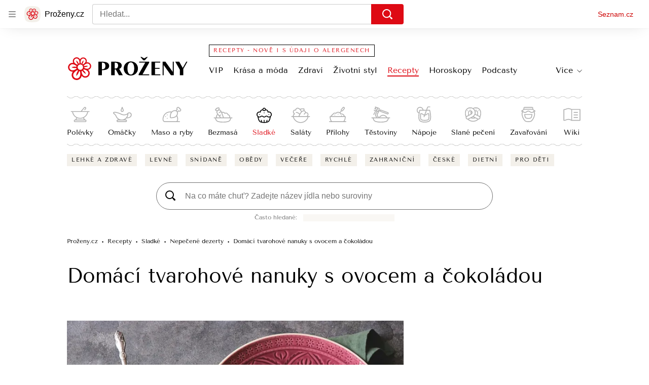

--- FILE ---
content_type: text/html; charset=utf-8
request_url: https://www.prozeny.cz/clanek/domaci-tvarohove-nanuky-s-ovocem-a-cokoladou-81709
body_size: 75715
content:
<!doctype html>
<html lang="cs"><head><meta charSet="utf-8"/><meta content="IE=edge" http-equiv="X-UA-Compatible"/><link as="font" crossorigin="anonymous" href="https://d50-a.sdn.cz/d_50/c_static_QN_J/WjHo/martel-700.woff2" rel="preload" type="font/woff2"/><link as="font" crossorigin="anonymous" href="https://d50-a.sdn.cz/d_50/c_static_QN_J/WjHo/martel-regular.woff2" rel="preload" type="font/woff2"/><link as="font" crossorigin="anonymous" href="https://d50-a.sdn.cz/d_50/c_static_QK_G/hbFBu/tenor-sans-regular.woff2" rel="preload" type="font/woff2"/><title>Domácí nanuky z tvarohu a ovoce. A bez cukru!</title><link data-ima-meta rel="canonical" href="https://www.prozeny.cz/clanek/domaci-tvarohove-nanuky-s-ovocem-a-cokoladou-81709" /><link data-ima-meta rel="previewimage" href="https://d50-a.sdn.cz/d_50/c_img_QL_q/RBxc/nanuk-zmrzlina-ovoce-cokolada-recept-sladke.jpeg?fl=cro,3,0,2494,1403%7Cres,1200,,1%7Cwebp,75" /><meta data-ima-meta name="description" content="Jak udělat jednoduché tvarohové nanuky? Snadno! I bez formiček. Smíchejte 4 přírodní suroviny, dejte do formiček či šálků a na 6 hod zmrazte. A lze dát i čokoládu." /><meta data-ima-meta name="keywords" content="Mascarpone, Med" /><meta data-ima-meta name="robots" content="index, follow" /><meta data-ima-meta name="viewport" content="width=device-width, initial-scale=1, minimum-scale=1, viewport-fit=cover" /><meta data-ima-meta name="twitter:title" content="Domácí tvarohové nanuky s ovocem a čokoládou - Proženy.cz" /><meta data-ima-meta name="twitter:description" content="Sladká letní dobrota, kterou máte během chvilky hotovou a je připravená v mrazáku, když vás honí mlsná. Připravte si domácí tvarohové nanuky s ovocem a s chutí léta. " /><meta data-ima-meta name="twitter:card" content="summary_large_image" /><meta data-ima-meta name="twitter:image" content="https://d50-a.sdn.cz/d_50/c_img_QL_q/RBxc/nanuk-zmrzlina-ovoce-cokolada-recept-sladke.jpeg?fl=cro,3,0,2494,1403%7Cres,1200,,1%7Cwebp,75" /><meta data-ima-meta name="twitter:url" content="https://www.prozeny.cz/clanek/domaci-tvarohove-nanuky-s-ovocem-a-cokoladou-81709" /><meta data-ima-meta name="szn:age-restricted-content" content="" /><meta data-ima-meta name="szn:hp-expire" content="2022-07-25T10:00:00.000Z" /><meta data-ima-meta name="szn:galleries-image-link" content="https://api-web.prozeny.cz/v1/galleries-image-link/62c821b921a6c193e32c31b6" /><meta data-ima-meta name="szn:permalink" content="www.prozeny.cz/clanek/81709" /><meta data-ima-meta name="szn:discussionDisabled" content="false" /><meta data-ima-meta name="szn:_cls" content="RecipeArticlePublished" /><meta data-ima-meta name="twitter:site" content="@seznam_cz" /><meta data-ima-meta name="szn:image" content="https://d50-a.sdn.cz/d_50/c_img_QL_q/RBxc/nanuk-zmrzlina-ovoce-cokolada-recept-sladke.jpeg?fl=cro,3,0,2494,1403%7Cres,1200,,1%7Cwebp,75" data-previewtype="common" /><meta data-ima-meta property="og:title" content="Domácí tvarohové nanuky s ovocem a čokoládou - Proženy.cz" /><meta data-ima-meta property="og:description" content="Sladká letní dobrota, kterou máte během chvilky hotovou a je připravená v mrazáku, když vás honí mlsná. Připravte si domácí tvarohové nanuky s ovocem a s chutí léta. " /><meta data-ima-meta property="og:type" content="website" /><meta data-ima-meta property="og:image" content="https://d50-a.sdn.cz/d_50/c_img_QL_q/RBxc/nanuk-zmrzlina-ovoce-cokolada-recept-sladke.jpeg?fl=cro,3,0,2494,1403%7Cres,1200,,1%7Cwebp,75" /><meta data-ima-meta property="og:url" content="https://www.prozeny.cz/clanek/domaci-tvarohove-nanuky-s-ovocem-a-cokoladou-81709" />
<link crossorigin="anonymous" rel="manifest" href="https://d50-a.sdn.cz/d_50/c_static_gU_F/injBa/site.webmanifest">
<link crossorigin="anonymous" rel="icon" href="https://d50-a.sdn.cz/d_50/c_static_gU_F/injBa/favicon.ico" sizes="32x32">
<link crossorigin="anonymous" rel="icon" href="https://d50-a.sdn.cz/d_50/c_static_gU_F/injBa/favicon.svg" type="image/svg+xml">
<link crossorigin="anonymous" rel="apple-touch-icon" href="https://d50-a.sdn.cz/d_50/c_static_gU_F/injBa/apple-touch-icon.png">
<link rel="preload" href="https://d50-a.sdn.cz/d_50/c_static_QM_B/47lBi/ribbon/prozeny-logo.svg" as="image" type="image/svg+xml">
<link rel="preload" href="https://d50-a.sdn.cz/d_50/c_static_QM_B/47lBi/ribbon/prozeny-icon.svg" as="image" type="image/svg+xml">
<link rel="preconnect" href="https://d94-a.sdn.cz" />
<link rel="preconnect" href="https://d795-a.sdn.cz" />
<link rel="preconnect" href="https://d50-a.sdn.cz" />
<link rel="preconnect" href="https://api-web.prozeny.cz" />
<meta name="seznam-wmt" content=7dRkWWh6pI5GczPvCsEArHdYN9sXrgF0><meta content="#ffffff" name="theme-color"/><link crossorigin="crossorigin" href="https://share.seznam.cz/report/prozeny/web" rel="preconnect"/><link crossorigin="crossorigin" href="https://api-web.prozeny.cz/v1" rel="preconnect"/><link as="style" href="//d50-a.sdn.cz/d_50/c_static_p7_A/nDJ4VEZEqCaOxZVRlFfwJkm/d2bc/static/css/app.d67c8677f51d1053.css" rel="preload" type="text/css" /><link href="//d50-a.sdn.cz/d_50/c_static_p7_A/nDJ4VEZEqCaOxZVRlFfwJkm/d2bc/static/css/app.d67c8677f51d1053.css" rel="stylesheet" onerror="this.onerror=null;this.href='/pro/static/css/app.d67c8677f51d1053.css';" /><script id="ima-revival-settings">(function (root) {
      root.$Debug = false;
      root.$IMA = root.$IMA || {};
      $IMA.SPA = false;
      $IMA.SPAPrefetch = false;
      $IMA.$PublicPath = "//d50-a.sdn.cz/d_50/c_static_p7_A/nDJ4VEZEqCaOxZVRlFfwJkm/d2bc/";
      $IMA.$RequestID = "mkfhnn8w-ry.6f3d5ikm7-fd19d12f-aac1-4b2d-bd61-d57ba1e26f4b";
      $IMA.$Language = "cs";
      $IMA.$Env = "prod";
      $IMA.$Debug = false;
      $IMA.$Version = "10.1.0";
      $IMA.$App = {"scrambleCss":{"hashTable":[["el","atm","focus","increasing","mol","grey","animate","just","timeline","advert","document","ogm","tpl","page","placeholder"],["button-primary","blind","css-crop","organism-type-wide","timeline-item-content-top","link","label","position-relative","wavy-separator-render-before","overflow","loaded","responsive","placeholder","fill","loader","loader-animation","loader-animation-black","loader-animation-white","layout-responsive","layout-fill","image","loader-center","crossdomain-service","crossdomain-service__icon","text-decorator__style--bold","text-decorator__style--italic","text-decorator__style--subscript","text-decorator__style--superscript","text-decorator__style--underline","accessibility-header","avatar__icon","icon-mask__border","avatar","icon_author-placeholder","icon_author-placeholder--light","facebook-share","facebook-share__icon","icon","info-link","link-icon","lock--unlocked","lock--locked","lock--unavailable","login-restricted","login-restricted__dialog","login-restricted__dialog__button","login-restricted__dialog__icon","login-restricted__dialog__text","video-media-item","video-media-item__player-container","pixel","toggle","visible","toggle--disabled","toggle__switch","toggle__input","tts-info","tts-info__icon","tts-info__login-link","tts-play-btn","tts-play-btn__play-btn","tts-play-btn__pause-btn","tts-play-btn__advert","tts-play-btn__duration","twitter-share","twitter-share__icon","video-expired-poster","video-expired-poster__expire-message-container","video-expired-poster__expire-message-icon","video-expired-poster__expire-message-text","video-loading-poster","video-loading-poster--regression","copyright","merkur-error","merkur-error__text","merkur-error__button","merkur-error__debug","merkur-placeholder","merkur-placeholder__loader","specificity","iframe-player","iframe-player__iframe","avatar-with-lock__lock","avatar-with-lock","lock","content-access-button__disabled","content-access-button__link","dialog-wrapper","info-bubble","info-bubble__inside","info-bubble__icon","info-bubble__text","discussion-link","discussion-link__icon","info-paragraph","info-paragraph__icon","screen-reader","text-placeholder","text-placeholder--big","text-placeholder--medium","text-placeholder--small","text-placeholder--w-100-p","text-placeholder--w-80-p","text-placeholder--w-60-p","text-placeholder--w-40-p","text-placeholder--w-15-p","image-placeholder--rounded-corners","image-placeholder--circular","social-link-icon","seznam-like-button","seznam-discussion-link","seznam-discussion-link__icon","seznam-discussion-link__count","seznam-subscribe-button","expand-button","expand-button-link","headline-h1","headline-h2","headline-h3","headline-h4","headline-h5","media-item-image","media-item-image-overlay-button","media-item-image-overlay-text","media-item-image-overlay-button-highlight","media-item-image-events","paragraph","image-placeholder--color-dark","image-placeholder--color-medium","image-placeholder--color-light","text-placeholder--color-dark","text-placeholder--color-medium","text-placeholder--color-light","social-link","social-link-text","allergen-info","allergen-info__circle","allergen-info__number","allergen-info__name","allergen-info--highlighted","common-input","common-input__input","common-input__content","common-input__unit","common-input--valid","common-input--invalid","common-input--typing","icon-label","icon-label__icon","icon-label__text","icon-label__value","icon-label__title","ingredients-list","ingredients-list__item","ingredients-list__allergen-tooltip","input-invalid-description","input-label","input-label__label","input-label__input-content","input-label__label-field","more-items-link","more-items-link--prev","more-items-link--next","radio-input__field","calculator__radio-input","radio-input__input","radio-input__label","radio-input--valid","radio-input--invalid","radio-input","radio-input__invalid-description","select","select__feedback","select__feedback--valid","select__feedback--invalid","select__feedback--typing","select__select","select__select--empty","select__content","select__dropdown-icon","select__dropdown-icon--open","select__option","select__option--active","select__input","select__datalist","select__datalist--open","select__valid-icon","select__invalid-description","timeline-item-info","timeline-item-info__section","timeline-item-info__date-with-separator","tooltip","tooltip_content","tooltip_content--default","tooltip_content__visible","icon--custom-color","icon-social-facebook__icon-circle","icon-social-facebook__icon-logo","advert-content","advert-container","advert","gambling-warning","gambling-warning__icon","gambling-warning__text","native-advert-wrapper","rich-content--for-article","banner__link","banner__commercial-title","banner__tag","banner__tag-title","banner__caption-text","banner__caption-author","embed","embed__accessibility","embed__accessibility--bottom","embed--fixed-height","iframe","figure__caption--hidden","figure__caption-author","figure__paid-content","figure","xpc-product","xpc-product__inactive-product","xpc-product_active-product-info__prompt-text","xpc-product_active-product-info__teaser","xpc-product_active-product-info__login-link","xpc-product_active-product-info__title","content-access-button","gallery__preview-main-image","gallery__preview-bar","gallery__preview-image","gallery__preview-image-last","gallery__preview-background","gallery__preview-foreground","gallery__preview-rest-container","gallery__preview-rest","gallery__preview-rest-icon","gallery__image-link","gallery__image-container","gallery__images-container","gallery__advert-container","gallery__expanded-container","figure__media","link-box","link-box__link","link-box__icon","link-box__text","list","li","list-ol","login-restriction-wrapper","login-restriction-wrapper__cover","login-restriction-wrapper__dialog","login-restriction-wrapper__text","login-restriction-wrapper__button","podcast-embed","podcast-embed_placeholder","podcast-embed_placeholder__header","podcast-embed_placeholder__image","podcast-embed_placeholder__play-button","poll__answer","poll__answer-text","poll__answer-result","poll__answer-percent","poll__login","poll__login-link","poll__login-icon","poll__progress-bar","poll__progress-bar-container","poll__progress-bar-block","poll__progress-bar-hundred","poll__progress-bar-thirty","poll__progress-bar-ten","poll__progress-bar-five","poll__progress-bar-one","poll__progress-bar-point-three","poll__progress-bar-point-one","poll--disabled","quiz__question","quiz__question__title","quiz__submit-wrapper","quiz__submit-button","quiz__evaluation","quiz__evaluation__title","quiz__evaluation__description","quiz__evaluation__image","quiz__evaluation__share-buttons","quiz","quiz__form--evaluated","quiz-answer__title","quiz__question__title-image","quiz-answer","quiz-answer__label","quiz-answer__radiowrapper","icon__article-molecules-radio-button","icon__article-molecules-radio-button__dot","icon__article-molecules-radio-button__border","quiz-answer__textwrapper","quiz-answer__description","quiz-answer__text-image","quiz-answer__answer-icon","icon__article-molecules-check","quiz-answer--answered","quiz-answer--correct","quiz-answer--incorrect","show-all-button","show-all-button__button","static-content__iframe-container","table","table__table","table__cell--bold","table__cell--underline","table__cell--italic","table__cell--text-left","table__cell--text-center","table__cell--text-right","video-gallery__button","video-gallery__count","video-gallery__media-image-container","video-gallery__media-image-container--selected","video-gallery__media-label","video-gallery__media-title","video-gallery__media-source","video-gallery__scroll","video-gallery__thumb","video-gallery__thumb--selected","video-gallery__media-image","video-gallery__thumbs","video-gallery__thumbs-container","video-gallery__time","video-gallery__title","video-gallery__arrow","video-gallery__scroll--next","author_content","author_content__info-wrapper","author_content--indented","author_photos","author_photos__photo","author_subscribe-btn-modal","author_subscribe-btn-modal__btn","author_subscribe-btn-modal__icon","author_subscribe-btn-modal__modal","author-badge","author-badge__name","author-badge__photo","author-badge__role","scroll-box","scroll-box__list","scroll-box__children-wrapper","scroll-box__button","scroll-box__button--hide-on-mobile","scroll-box__button--hidden","scroll-box__button--next","scroll-box__button--prev","scroll-box__button-arrow","scroll-box__button-gradient","scroll-box__button-gradient--next","scroll-box__button-gradient--prev","seznam-recommends-item","seznam-recommends-item__link","seznam-recommends-item__text-box","seznam-recommends-item__title","seznam-recommends-item__image","seznam-recommends-item__image-sizer","seznam-recommends-item__service-name","seznam-recommends-item__additional-type","seznam-recommends-item__label--is-advert","seznam-recommends-item__label--is-service","seznam-recommends-item__label-link","donate-button","donate-button__icon","donate-promo","donate-promo__icon","donate-promo__content","donate-promo__text","dropdown-list","dropdown-list_option-item","dropdown-list_option-item__link","dropdown-list_options-wrapper","collapsible","collapsible__summary","collapsible__icon","","epub-dialog","epub-dialog__content","epub-dialog__headline","epub-dialog__icon","epub-dialog__close","epub-dialog__button","headline","kindle-email-form","kindle-email-form__input","kindle-email-form__input--invalid","kindle-email-form__invalid","kindle-email-form__button","lightbox","lightbox__list","lightbox__list-image","lightbox__caption","lightbox__caption--hidden","lightbox__caption-text","lightbox__caption-author","lightbox__controls","lightbox__controls-text","lightbox__controls-button","lightbox__controls-button--hidden","lightbox__controls-button--previous","lightbox__controls-button--next","lightbox__item-image","carousel","carousel__panel","carousel__item","carousel__item-wrapper","carousel__container","carousel__container--moving","carousel__controls","carousel__controls--hidden","carousel__controls-prev","carousel__controls-next","carousel__item-title","carousel__dot-navigation","carousel__dot-navigation-item","carousel__dot-navigation-item--active","carousel__slide-counter","lock-label","paid-dialog-content","paid-dialog-content__icon","login-wall-dialog-content","login-wall-dialog-content__icon","login-wall-dialog-content__title","login-wall-dialog-content__register","login-wall-dialog-content__register-link","restricted-content-dialog","restricted-content-dialog--align-to-top","restricted-content-dialog--align-to-bottom","restricted-content-dialog--fix-to-window","restricted-content-dialog--static","restricted-content","xpc-product_active-product-info__author","xpc-product_active-product-info__description","xpc-product_active-product-info__unlocked","xpc-product_active-product-info__unlocked-icon","xpc-product_active-product-info__unlocked-text","xpc-product__loader-teaser","social-share-buttons","social-share-buttons__share-button","icon__atoms-facebook","icon__atoms-twitter","epub-button","epub-button__icon","epub-button__button","epub-button__dropdown","dropdown-list__option","dropdown-list__option-link","dropdown-list--open","epub-button__shade","social-share-popover","social-share-popover__icon","social-share-popover__button","social-share-popover__dropdown","shared-timeline__title","shared-timeline__articles-wrapper","shared-timeline-item__link","shared-timeline-item__media","shared-timeline-item__title","shared-timeline-item__bottom-gradient","subscription-placeholder","subscription-placeholder__headline","subscription-placeholder__headline--no-image","subscription-placeholder__picture","subscription-placeholder__login","edit-link","assign-email","assign-email__button","assign-email__diff-acc-prompt","restriction-wrapper","restriction-wrapper__embed-cover","facebook-post","tiktok-post__wrapper","banner__media","banner__caption","banner","media-item-image-caption","figure__caption","figure__caption-text","infobox","infobox__title","list-ul","poll__question","poll__votes-count","poll","quiz__encouragement-to-submit","quiz__evaluation__results","icon-social-facebook","media-item-image-caption-text","media-item-image-caption-box","increasing-specificity","table__cell","table__cell--predefined-style-0","table__body","quote","quote__quote","quote__footer","quote__author","author_photo","icon__author-placeholder","icon__author-placeholder--light","author_names","error-content","error-content__content","error-content__icon","error-content__title","error-content__button","error-content__footer","menu","menu__list","menu_item-link","menu_item--active","menu_item-link__icon","footer-items_list-item","footer-items_list-item__link","footer-items__list","shared-timeline","with-animated-borders__wrapper","with-animated-borders","allergens-multiselect","allergens-multiselect__button","alphabetical-list","alphabetical-list_items-by-letter","alphabetical-list_items-by-letter__letter","alphabetical-list_items-by-letter__no-results","alphabetical-list_items-by-letter__items","alphabetical-list_items-by-letter__item","alphabetical-list_items-by-letter__item-link","alphabetical-list_alphabet_alphabet-item","alphabetical-list_alphabet_alphabet-item__link","alphabetical-list_alphabet_alphabet-item__link--active","alphabetical-list_alphabet__list","alphabetical-list__wavy-separator","alphabetical-list__content","birthday-select","birthday-select__input-select","birthday-select__select","birthday-select__select-label","calculator","calculator-wrapper","calculator-wrapper__title","calculator-wrapper__subtitle","calculator-wrapper__perex","crossdomain-document-link","item__media","item__content-title","crossdomain-document-link__service","document-links","item-wrapper","foods-table__legend","foods-table__legend-item","foods-table__legend-source","foods-table__sort-title","foods-table__arrow-icon","foods-table__expand-button-wrapper","foods-table","table__cell--predefined-style-102","table__cell--predefined-style-103","table__cell--predefined-style-101","footer","footer__links","footer__social-links-text","footer__social-links","footer__social-link","footer__copyright","footer__copyright-text","your-horoscope","your-horoscope__image-wrapper","your-horoscope__image","your-horoscope__title","your-horoscope__title-link","your-horoscope__perex","your-horoscope__day","your-horoscope__section","your-horoscope__month","your-horoscope__form","your-horoscope__text-box","your-horoscope__form_text","your-horoscope__controls-change","your-horoscope__controls","your-horoscope__select_container","your-horoscope__select_dropdown","your-horoscope__form_empty","your-horoscope__form_invalid","your-horoscope__plain_button","your-horoscope__submit-button-wrapper","your-horoscope__submit_button","your-horoscope__change_button","link-card__top--common","link-card__top--ebox","link-card__headline--common","link-card__headline--ebox","link-card__global-link","link-card__global-link-icon","link-card--next-to-sidebar","link-card__items","link-card--whole-page-wide","link-label","link-label--dark","link-label--light","link-label--uppercase","medical-field-tags__items","medical-field-tags__item","medical-field-tags","our-doctors","our-doctors__map","our-doctors__map-img","our-doctors__map-img-ebox","our-doctors__mapy-com-logo","our-doctors__arrow-icon","our-doctors__wrapper","our-doctors__description","our-doctors__description-ebox","our-doctors__wrapper-ebox","our-doctors__links","our-doctors__cities","our-doctors__search-bar","search-bar_input","search-bar__mobile-wrapper","poll-wrapper","poll-wrapper__title","rating","rating__avg","rating__count","rating__star-icon","rating__star-icon--hidden","rating__star-icon--visible-full","rating__star-icon--visible-half","icon__recipe-rating-star-half-1","icon__recipe-rating-star-half-2","rating__star-icon--hover","rating__star-icon--active","rating__stars","rating__stars--vote-allowed","rich-content","gallery","instagram-post","merkur-widget","search-bar_primary-suggestion-item__image","search-bar_primary-suggestion-item__headline","search-bar_primary-suggestion-item__video","search-bar_primary-suggestion-item","search-bar_more-results-button--active","search-bar_primary-suggestion--leaflet","search-bar_primary-suggestion--doctor","search-bar_primary-suggestion--article","search-bar_primary-suggestion--active","search-bar_primary-suggestion__doctor-item","search-bar_primary-suggestion__doctor-address","search-bar","search-bar__wrapper","search-bar__input","search-bar__search-icon","search-bar__erase-button","search-bar__erase-button--hidden","search-bar__erase-button-icon","search-bar__suggestions","search-bar__primary-suggestions","search-bar__secondary-suggestions","search-bar__secondary-suggestion","search-bar__close-button","search-bar__close-button-icon","search-bar--opened","search-bar--with-suggestions","search-bar__mobile-wrapper-overflow","search-bar__search-header","search-bar--closed","search-bar_secondary-suggestion--active","search-bar_secondary-suggestion","service-logo","step","step__bullet","item__image-wrapper","item","timeline-advert--inarticle","wrapper__video","item__content","trending-queries","trending-queries__label","trending-queries__placeholder","trending-queries_list","trending-queries_list__item","with-animated-borders--vertical","with-animated-borders--horizontal","calculator-chart__desktop-graph","calculator-chart__mobile-left-axis","calculator-chart__mobile-first-row","calculator-chart__mobile-graph-wrapper","calculator-chart__mobile-graph","calculator-chart__mobile-right-axis","calculator-chart__mobile-bottom-axis-label","calculator-chart--mobile","calculator-chart--desktop","calculator-child-bmi__table-title","calculator-child-bmi__table-comment","calculator-child-height-age__table-title","calculator-child-height-age__table-comment","calculator-child-weight-to-height__table-title","calculator-child-weight-to-height__table-comment","calculator-form","calculator-form__fields","calculator-form__submit-button","calculator-form__submit-buttonsubmit-button","calculator-form__submit-button--danger","calculator-form__submit-button--warning","calculator-form__submit-button--normal","calculator-form__result-row","calculator-form__input-label-birthday-select","select__select-container","calculator-result__value","calculator-result__main-row","calculator-result--danger","calculator-result--warning","calculator-result--good","calculator-graphical-result","calculator-graphical-result__title","calculator-graphical-result__body","calculator-graphical-result__el-wavy-separator","calculator-table","calculator-table__table","calculator-table__table-cell","calculator-table__table-cell--yellow-dark","calculator-table__table-cell--yellow-light","calculator-table__table-head","calculator-table__table-body--yellow","calculator-table__table-row","calculator-table__graph-description","calculator-waist-diameter__notice","link-card-item-basic","link-card-item-basic__headline-text","link-card-item-basic__top","link-card-item-basic__headline","link-card-item-basic__subtitle","link-card-item-basic__icon","link-card-item-basic__icon--in-corner","link-card-item-basic__label-wrapper","link-card-item-basic__label","link-card-item-basic__description","link-card-item-basic__description--smaller","link-card-item-basic--next-to-sidebar","link-card-item-basic__top--description-smaller","link-card-item-basic--whole-page-wide","link-card-item-calculator","link-card-item-calculator__action-label","link-card-item-calculator__top","link-card-item-calculator__icon-wrapper","link-card-item-calculator__headline","link-card-item-calculator__description","link-card-item-calculator--next-to-sidebar","link-card-item-calculator--whole-page-wide","aria-live","advert-layout","advert-sticky","advert-skyscraper","advert-sponsor","advert-really-sticky","advert-not-available","advert-align-to-top","advert-align-to-bottom","advert-fix-to-window","royalty-sidebar","advert-adaptable","advert-repeating","branding-static-advert","branding-static-advert-sklik","advert-leaderboard","advert-branding","branding-sizer--auto","date-of-publication","date-of-publication__item","document-summary","document-summary__ai-model","document-summary__first-line","document-summary__info","document-summary__info-icon","document-summary__title","text-to-speech","text-to-speech--active","text-to-speech__width-container","text-to-speech__close-button","article-author","article-author__authors-labels","article-author__info-paragraph","article-author__","article-author__button-slot-before","article-author__button-slot-after","article-author__social-wrapper","article-author__tts-wrapper","author--multiple-authors","article-author-header","article-author-header--two-rows","article-author-header--large-author","article-author-header__top","article-author-header__top--column","article-author-header__top--row","article-author-header__top--multiple-authors","article-author-header__authors-labels","article-author-header__labels","article-author-header__button-slot-before","article-author-header__button-slot-after","article-author-header__social-wrapper","article-author-header__tts-wrapper","article-author-header__avatar","article-author-header__name","article-author-header__role","article-author-header__large-authors-labels","author-box","author-box__photo","author-box__actions","author-box__name","author-box__social-links","author-box__social-link","author-box__paragraph","author-box__role","author-box__bio","author-box__right-top-container","author-box__right-container","icon_author-placeholder--dark","author-box__photo-with-border","icon-mask","authors-directory_author-breadcrumbs","authors-directory_author-breadcrumbs__title","authors-directory_author-breadcrumbs__letter","authors-directory_author-breadcrumbs__letter--link","authors-directory_author-breadcrumbs__letter--active","authors-directory","authors-directory__list","advertorial-disclaimer","tertiary-section-menu__sections-list","tertiary-section-menu__section","breadcrumb-navigation","breadcrumb-navigation__link","seznam-recommends__content","native-advert","seznam-recommends__item","external-menu_seo-footer","external-menu_seo-footer__seznam-logo","external-menu_seo-footer__group","external-menu_seo-footer__item","external-menu_seo-footer__link","external-menu_seo-footer__list","external-menu_seo-footer__logo","external-menu_seo-footer__separator","external-menu_seo-footer__title","external-menu_seo-footer__group--additional","headline--left","headline--center","headline--right","debug","author-xpc-products__section-title","share-bar","share-bar__bubble","share-bar__bubble--without-like-button","share-bar__like","share-bar__discussion","share-bar__left","share-bar__right","share-bar__share","share-bar__share-buttons","share-bar__text","share-bar__text--hidden-on-mobile","subscribe","subscribe__button","subscribe-info","szn-discussion","related-tags__title","related-tags__item","related-tags__tag","leaderboard-timeline","shared-timeline__article","shared-timeline__item-placeholder","skyscraper-timeline","age-restriction-dialog","age-restriction-dialog__wrapper","age-restriction-dialog__arrow","age-restriction-dialog__body","age-restriction-dialog__body--storybook","age-restriction-dialog__content","age-restriction-dialog__logo","age-restriction-dialog__title","age-restriction-dialog_login-link","age-restriction-dialog_login-link__info","age-restriction-dialog_login-link__info-link","wake-lock-button--disabled","wake-lock-button__label","branding-layout","branding-loader","branding-sizer","branding-advert-code-iframe","branding-advert-creative","branding-advert-creative-background","branding-advert-iframe","branding-advert-iframe-2000","branding-page-content","branding-is-branding-shown","branding-narrow","branding__paw-container","advert-mobile-square","advert-mobile-square-inscreen","advert-mobile-square-640","article-content","section","article-perex","content","date-of-publication__updated","szn-premium","szn-premium__icon--placeholder","szn-premium__text--placeholder","szn-premium__text__description","main-media","tertiary-section-menu","tertiary-section-menu__section-link","tertiary-section-menu__section--active","top-story","external-menu_seo-footer__container","info-box","related-tags","branding","article-header","article-backlink__link","article-backlink__link-icon","daily-horoscope_card-item","daily-horoscope_card-item__top","daily-horoscope_card-item__left","daily-horoscope_card-item__section","daily-horoscope_card-item__image","daily-horoscope_card-item__perex","daily-horoscope--only-one","zodiac-sign","daily-horoscope__title","daily-horoscope","daily-horoscope__container","daily-horoscope__placeholder","daily-horoscope__article-cell","difficulty__container","external-menu_header","external-menu_header__first-row-wrapper","external-menu_header__second-row-wrapper","external-menu_header__third-row-wrapper","external-menu_header__tag-row-wrapper--show-always","external-menu_header__second-row-wrapper--show-always","external-menu_header__third-row-wrapper--show-always","external-menu_header__tag-row","external-menu_header__first-row-menu","external-menu_header__second-row-wrapper--with-icons","external-menu_header__first-row","external-menu_header__second-row","external-menu_header__second-row-menu","external-menu_header__second-row-menu--with-icons","external-menu_header__logo","external-menu_header__dropdown-list-icon","external-menu_header__dropdown-list","external-menu_header__third-row","menu_item","external-menu_header__second-row-menu--with-icons-all-active","external-menu_header__tag-row-menu","external-menu_header__third-row-menu","e-box--fiveArticles","e-box_top-article","e-box--horoscope","e-box--ourDoctors","e-box_top-article__container","e-box_top-article__text-box","e-box_top-article__headline","e-box_top-article__headline-link","e-box_top-article__image","e-box_top-article--video","e-box_content__articles-container","e-box_placeholders__articles-container","e-box_content__top-article","e-box_placeholders__top-article","e-box_content__articles","e-box_placeholders__articles","e-box_content__article-cell","e-box_placeholders__article-cell","e-box_content__article-cell-first-article","e-box_placeholders__article-cell-first-article","wrapper","e-box--threeArticles","e-box_header","e-box_header__main-title","e-box_header__title","e-box_header__first-row-menu","e-box_header__dropdown-list","e-box_header__dropdown-list-icon","e-box__dropdown-list-icon","food-category-detail__menu","food-category-detail__menu-item","food-category-detail","food-detail__content","food-detail","food-search__headline","medicaments","medicaments__title","medicaments__list","leaflet-original-titles","leaflet-original-titles__introductory-text","leaflet-original-titles__substance-text","recipe-ingredients_dishes-count","recipe-ingredients_dishes-count__setter","recipe-ingredients_dishes-count__title","recipe-ingredients_dishes-count__text","recipe-ingredients_dishes-count__icon","recipe-ingredients_dishes-count__icon-plus","recipe-ingredients_dishes-count__icon-minus","recipe-ingredients__list-container","recipe-ingredients__list","recipe-ingredients__allergens-title","recipe-ingredients__allergens-list","recipe-ingredients__list-title","recipe-ingredients__disclaimer","related-documents__headline","related-documents__container","related-documents","search-bar__search-bar","search-feed__results","search-feed__results-standard","search-feed__results-item","search-feed__results-item-article","search-feed__results-item-leaflet","search-feed__headline","search-feed__result-topics","search-feed__result-topic","search-feed__expand-button-wrapper","search-feed","tag-meta","table__cell--predefined-style-20","timeline","timeline_expand","timeline--maxFourColumns","external-menu_pregnancy","external-menu_pregnancy__trimesters","external-menu_pregnancy__weeks","king-container","king-content","king-sidebar","king-sidebar-container","king-middle-container","royalty-main","royalty-layout","royalty-vendor-bottom","royalty-wideHeader","royalty-header","royalty-footer","king-","king-top-content","king-middle-content","king-bottom-content","royalty-","royalty-bottom","royalty-branding"]]},"features":{"allowedABTests":true,"allowedPerformanceObserver":true,"discussionLide":true,"noIndex":false,"isWebPSupported":true,"isAvifSupported":false},"externalApiUrl":"https://api-web.prozeny.cz/v1","sdnStaticRootUrl":"//d50-a.sdn.cz/d_50/c_static_p7_A/nDJ4VEZEqCaOxZVRlFfwJkm/d2bc/static","sznApiConfigs":{"currentEnv":[{"name":"zpravy","externalUrl":"https://api-web.seznamzpravy.cz/v1","apiExternalUrl":"https://api-external.seznamzpravy.cz/v1"},{"name":"novinky","externalUrl":"https://api-web.novinky.cz/v1","apiExternalUrl":"https://api-external.novinky.cz/v1"},{"name":"pocasi","externalUrl":"https://api-web.pocasi.seznam.cz/v1"},{"name":"xfeed","externalUrl":"https://api-web.clanky.seznam.cz/v1","apiExternalUrl":"https://api-external.clanky.seznam.cz/v1"},{"name":"super","externalUrl":"https://api-web.super.cz/v1","apiExternalUrl":"https://api-external.super.cz/v1"},{"name":"prozeny","externalUrl":"https://api-web.prozeny.cz/v1","apiExternalUrl":"https://api-external.prozeny.cz/v1"},{"name":"garaz","externalUrl":"https://api-web.garaz.cz/v1","apiExternalUrl":"https://api-external.garaz.cz/v1"},{"name":"sport","externalUrl":"https://api-web.sport.cz/v1","apiExternalUrl":"https://api-external.sport.cz/v1"},{"name":"blogy","externalUrl":"https://api-web.medium.seznam.cz/v1","apiExternalUrl":"https://api-external.medium.seznam.cz/v1"},{"name":"campus","externalUrl":"https://api-web.campus.seznamzpravy.cz/v1"},{"name":"seoApi","externalUrl":"https://share.seznam.cz/seoapi/public"},{"name":"xpc","externalUrl":"https://share.seznam.cz/xpc/v1/api/public"}],"prod":[{"name":"zpravy","externalUrl":"https://api-web.seznamzpravy.cz/v1","apiExternalUrl":"https://api-external.seznamzpravy.cz/v1"},{"name":"novinky","externalUrl":"https://api-web.novinky.cz/v1","apiExternalUrl":"https://api-external.novinky.cz/v1"},{"name":"pocasi","externalUrl":"https://api-web.pocasi.seznam.cz/v1"},{"name":"xfeed","externalUrl":"https://api-web.clanky.seznam.cz/v1","apiExternalUrl":"https://api-external.clanky.seznam.cz/v1"},{"name":"super","externalUrl":"https://api-web.super.cz/v1","apiExternalUrl":"https://api-external.super.cz/v1"},{"name":"prozeny","externalUrl":"https://api-web.prozeny.cz/v1","apiExternalUrl":"https://api-external.prozeny.cz/v1"},{"name":"garaz","externalUrl":"https://api-web.garaz.cz/v1","apiExternalUrl":"https://api-external.garaz.cz/v1"},{"name":"sport","externalUrl":"https://api-web.sport.cz/v1","apiExternalUrl":"https://api-external.sport.cz/v1"},{"name":"blogy","externalUrl":"https://api-web.medium.seznam.cz/v1","apiExternalUrl":"https://api-external.medium.seznam.cz/v1"},{"name":"campus","externalUrl":"https://api-web.campus.seznamzpravy.cz/v1"},{"name":"seoApi","externalUrl":"https://share.seznam.cz/seoapi/public"},{"name":"xpc","externalUrl":"https://share.seznam.cz/xpc/v1/api/public"}]},"userFlags":{"sbr":false}};
      $IMA.$Protocol = "https:";
      $IMA.$Host = "www.prozeny.cz";
      $IMA.$Root = "";
      $IMA.$LanguagePartPath = "";
    })(typeof window !== 'undefined' && window !== null ? window : global);
    </script>
    <script>
      window.$IMA = window.$IMA || {};
      window.$IMA.Runner = {
        onError: function (error) {
          if (window.$Debug) {
            if (window.__IMA_HMR && window.__IMA_HMR.emitter) {
              window.__IMA_HMR.emitter.emit('error', { error: error });
            } else {
              console.error(error);
            }
          }

          fetch('https://share.seznam.cz/report/prozeny/web', {
            method: 'POST',
            headers: {
              'Content-Type': 'application/json'
            },
            body: JSON.stringify({
              $type: 'error:runner',
              referrer: document.referrer,
              url: location.href,
              params: {},
              name: error.name,
              message: error.message,
              stack: error.stack
            })
          });
        },
        onUnsupported: function () {
          fetch('https://share.seznam.cz/report/prozeny/web', {
            method: 'POST',
            headers: {
              'Content-Type': 'application/json'
            },
            body: JSON.stringify({
              $type: 'client:legacy',
              unsupported: true
            })
          });
        },
      };

      if (!window.fetch) {
        window.$IMA.Runner.scripts = ['https://d50-a.sdn.cz/d_50/c_static_gZ_D/fRbG8/js/fetch-polyfill.js'];
      }
    </script>
    <script id="ima-runner">var e;(e="undefined"!=typeof window&&null!==window?window:global).$IMA=e.$IMA||{},e.$IMA.Runner=function(e){for(var r=Object(e),t=1;t<arguments.length;t++){var n=arguments[t];if(null!=n)for(var o in n)Object.prototype.hasOwnProperty.call(n,o)&&(r[o]=n[o])}return r}({isEsVersion:!1,scriptResources:JSON.parse("{\"scripts\":[[\"//d50-a.sdn.cz/d_50/c_static_p7_A/nDJ4VEZEqCaOxZVRlFfwJkm/d2bc/static/js/app.bundle.58c5545655edd54d.js\",{\"async\":\"\",\"crossorigin\":\"anonymous\",\"fallback\":\"/pro/static/js/app.bundle.58c5545655edd54d.js\"}],[\"//d50-a.sdn.cz/d_50/c_static_p7_A/nDJ4VEZEqCaOxZVRlFfwJkm/d2bc/static/js/locale/cs.41f5ee5649536d94.js\",{\"async\":\"\",\"crossorigin\":\"anonymous\",\"fallback\":\"/pro/static/js/locale/cs.41f5ee5649536d94.js\"}]],\"esScripts\":[[\"//d50-a.sdn.cz/d_50/c_static_p7_A/nDJ4VEZEqCaOxZVRlFfwJkm/d2bc/static/js.es/app.bundle.573080058ae6b890.js\",{\"async\":\"\",\"crossorigin\":\"anonymous\",\"fallback\":\"/pro/static/js.es/app.bundle.573080058ae6b890.js\"}],[\"//d50-a.sdn.cz/d_50/c_static_p7_A/nDJ4VEZEqCaOxZVRlFfwJkm/d2bc/static/js.es/locale/cs.f67ef1b1a8446af2.js\",{\"async\":\"\",\"crossorigin\":\"anonymous\",\"fallback\":\"/pro/static/js.es/locale/cs.f67ef1b1a8446af2.js\"}]]}"),scripts:[],loadedScripts:[],testScripts:{scripts:['return typeof AbortController !== "undefined"',"return (() => { const o = { t: 1 }; return { ...o }; })() && (async () => ({}))() && !!Object.values"],esScripts:['return typeof Promise.withResolvers === "function"','return typeof Object.groupBy === "function"']},initScripts:function(){var r=e.$IMA.Runner,t=e.document.head;function n(e){try{return!!Function(e)()}catch(e){return!1}}if(r.scriptResources.esScripts&&r.testScripts.esScripts.every(n))r.isEsVersion=!0,Array.prototype.push.apply(r.scripts,r.scriptResources.esScripts);else{if(!(r.scriptResources.scripts&&r.testScripts.scripts.every(n)))return r.onUnsupported();Array.prototype.push.apply(r.scripts,r.scriptResources.scripts)}Array.isArray(r.scripts)&&r.scripts.forEach(function n(o){var a=e.document.createElement("script");if("string"==typeof o)a.src=o;else{var i=o[0],u=o[1];a.src=i,Object.keys(u).forEach(function(e){"fallback"===e&&u.fallback?a.onerror=function(){var e={};Object.keys(u).forEach(function(r){"fallback"!==r&&(e[r]=u[r])}),n([u.fallback,e])}:a.setAttribute(e,u[e])})}a.onload=function(){r.onLoad(o)},t.appendChild(a)})},run:function(){var r=e.$IMA.Runner;try{r.isEsVersion?Function(`/******/ (() => { // webpackBootstrap
/******/ 	"use strict";
/******/ 	var __webpack_modules__ = ({});
/************************************************************************/
/******/ 	// The module cache
/******/ 	var __webpack_module_cache__ = {};
/******/ 	
/******/ 	// The require function
/******/ 	function __webpack_require__(moduleId) {
/******/ 		// Check if module is in cache
/******/ 		var cachedModule = __webpack_module_cache__[moduleId];
/******/ 		if (cachedModule !== undefined) {
/******/ 			return cachedModule.exports;
/******/ 		}
/******/ 		// Create a new module (and put it into the cache)
/******/ 		var module = __webpack_module_cache__[moduleId] = {
/******/ 			id: moduleId,
/******/ 			loaded: false,
/******/ 			exports: {}
/******/ 		};
/******/ 	
/******/ 		// Execute the module function
/******/ 		__webpack_modules__[moduleId].call(module.exports, module, module.exports, __webpack_require__);
/******/ 	
/******/ 		// Flag the module as loaded
/******/ 		module.loaded = true;
/******/ 	
/******/ 		// Return the exports of the module
/******/ 		return module.exports;
/******/ 	}
/******/ 	
/******/ 	// expose the modules object (__webpack_modules__)
/******/ 	__webpack_require__.m = __webpack_modules__;
/******/ 	
/************************************************************************/
/******/ 	/* webpack/runtime/chunk loaded */
/******/ 	(() => {
/******/ 		var deferred = [];
/******/ 		__webpack_require__.O = (result, chunkIds, fn, priority) => {
/******/ 			if(chunkIds) {
/******/ 				priority = priority || 0;
/******/ 				for(var i = deferred.length; i > 0 && deferred[i - 1][2] > priority; i--) deferred[i] = deferred[i - 1];
/******/ 				deferred[i] = [chunkIds, fn, priority];
/******/ 				return;
/******/ 			}
/******/ 			var notFulfilled = Infinity;
/******/ 			for (var i = 0; i < deferred.length; i++) {
/******/ 				var [chunkIds, fn, priority] = deferred[i];
/******/ 				var fulfilled = true;
/******/ 				for (var j = 0; j < chunkIds.length; j++) {
/******/ 					if ((priority & 1 === 0 || notFulfilled >= priority) && Object.keys(__webpack_require__.O).every((key) => (__webpack_require__.O[key](chunkIds[j])))) {
/******/ 						chunkIds.splice(j--, 1);
/******/ 					} else {
/******/ 						fulfilled = false;
/******/ 						if(priority < notFulfilled) notFulfilled = priority;
/******/ 					}
/******/ 				}
/******/ 				if(fulfilled) {
/******/ 					deferred.splice(i--, 1)
/******/ 					var r = fn();
/******/ 					if (r !== undefined) result = r;
/******/ 				}
/******/ 			}
/******/ 			return result;
/******/ 		};
/******/ 	})();
/******/ 	
/******/ 	/* webpack/runtime/compat get default export */
/******/ 	(() => {
/******/ 		// getDefaultExport function for compatibility with non-harmony modules
/******/ 		__webpack_require__.n = (module) => {
/******/ 			var getter = module && module.__esModule ?
/******/ 				() => (module['default']) :
/******/ 				() => (module);
/******/ 			__webpack_require__.d(getter, { a: getter });
/******/ 			return getter;
/******/ 		};
/******/ 	})();
/******/ 	
/******/ 	/* webpack/runtime/create fake namespace object */
/******/ 	(() => {
/******/ 		var getProto = Object.getPrototypeOf ? (obj) => (Object.getPrototypeOf(obj)) : (obj) => (obj.__proto__);
/******/ 		var leafPrototypes;
/******/ 		// create a fake namespace object
/******/ 		// mode & 1: value is a module id, require it
/******/ 		// mode & 2: merge all properties of value into the ns
/******/ 		// mode & 4: return value when already ns object
/******/ 		// mode & 16: return value when it's Promise-like
/******/ 		// mode & 8|1: behave like require
/******/ 		__webpack_require__.t = function(value, mode) {
/******/ 			if(mode & 1) value = this(value);
/******/ 			if(mode & 8) return value;
/******/ 			if(typeof value === 'object' && value) {
/******/ 				if((mode & 4) && value.__esModule) return value;
/******/ 				if((mode & 16) && typeof value.then === 'function') return value;
/******/ 			}
/******/ 			var ns = Object.create(null);
/******/ 			__webpack_require__.r(ns);
/******/ 			var def = {};
/******/ 			leafPrototypes = leafPrototypes || [null, getProto({}), getProto([]), getProto(getProto)];
/******/ 			for(var current = mode & 2 && value; typeof current == 'object' && !~leafPrototypes.indexOf(current); current = getProto(current)) {
/******/ 				Object.getOwnPropertyNames(current).forEach((key) => (def[key] = () => (value[key])));
/******/ 			}
/******/ 			def['default'] = () => (value);
/******/ 			__webpack_require__.d(ns, def);
/******/ 			return ns;
/******/ 		};
/******/ 	})();
/******/ 	
/******/ 	/* webpack/runtime/define property getters */
/******/ 	(() => {
/******/ 		// define getter functions for harmony exports
/******/ 		__webpack_require__.d = (exports, definition) => {
/******/ 			for(var key in definition) {
/******/ 				if(__webpack_require__.o(definition, key) && !__webpack_require__.o(exports, key)) {
/******/ 					Object.defineProperty(exports, key, { enumerable: true, get: definition[key] });
/******/ 				}
/******/ 			}
/******/ 		};
/******/ 	})();
/******/ 	
/******/ 	/* webpack/runtime/ensure chunk */
/******/ 	(() => {
/******/ 		__webpack_require__.f = {};
/******/ 		// This file contains only the entry chunk.
/******/ 		// The chunk loading function for additional chunks
/******/ 		__webpack_require__.e = (chunkId) => {
/******/ 			return Promise.all(Object.keys(__webpack_require__.f).reduce((promises, key) => {
/******/ 				__webpack_require__.f[key](chunkId, promises);
/******/ 				return promises;
/******/ 			}, []));
/******/ 		};
/******/ 	})();
/******/ 	
/******/ 	/* webpack/runtime/get javascript chunk filename */
/******/ 	(() => {
/******/ 		// This function allow to reference async chunks
/******/ 		__webpack_require__.u = (chunkId) => {
/******/ 			// return url for filenames not based on template
/******/ 			if (chunkId === "vendors") return "static/js.es/chunk." + chunkId + ".50a86a38d86cbc31.js";
/******/ 			// return url for filenames based on template
/******/ 			return undefined;
/******/ 		};
/******/ 	})();
/******/ 	
/******/ 	/* webpack/runtime/get mini-css chunk filename */
/******/ 	(() => {
/******/ 		// This function allow to reference async chunks
/******/ 		__webpack_require__.miniCssF = (chunkId) => {
/******/ 			// return url for filenames based on template
/******/ 			return undefined;
/******/ 		};
/******/ 	})();
/******/ 	
/******/ 	/* webpack/runtime/global */
/******/ 	(() => {
/******/ 		__webpack_require__.g = (function() {
/******/ 			if (typeof globalThis === 'object') return globalThis;
/******/ 			try {
/******/ 				return this || new Function('return this')();
/******/ 			} catch (e) {
/******/ 				if (typeof window === 'object') return window;
/******/ 			}
/******/ 		})();
/******/ 	})();
/******/ 	
/******/ 	/* webpack/runtime/hasOwnProperty shorthand */
/******/ 	(() => {
/******/ 		__webpack_require__.o = (obj, prop) => (Object.prototype.hasOwnProperty.call(obj, prop))
/******/ 	})();
/******/ 	
/******/ 	/* webpack/runtime/load script */
/******/ 	(() => {
/******/ 		var inProgress = {};
/******/ 		var dataWebpackPrefix = "clanky-web:";
/******/ 		// loadScript function to load a script via script tag
/******/ 		__webpack_require__.l = (url, done, key, chunkId) => {
/******/ 			if(inProgress[url]) { inProgress[url].push(done); return; }
/******/ 			var script, needAttach;
/******/ 			if(key !== undefined) {
/******/ 				var scripts = document.getElementsByTagName("script");
/******/ 				for(var i = 0; i < scripts.length; i++) {
/******/ 					var s = scripts[i];
/******/ 					if(s.getAttribute("src") == url || s.getAttribute("data-webpack") == dataWebpackPrefix + key) { script = s; break; }
/******/ 				}
/******/ 			}
/******/ 			if(!script) {
/******/ 				needAttach = true;
/******/ 				script = document.createElement('script');
/******/ 		
/******/ 				script.charset = 'utf-8';
/******/ 				script.timeout = 120;
/******/ 				if (__webpack_require__.nc) {
/******/ 					script.setAttribute("nonce", __webpack_require__.nc);
/******/ 				}
/******/ 				script.setAttribute("data-webpack", dataWebpackPrefix + key);
/******/ 		
/******/ 				script.src = url;
/******/ 			}
/******/ 			inProgress[url] = [done];
/******/ 			var onScriptComplete = (prev, event) => {
/******/ 				// avoid mem leaks in IE.
/******/ 				script.onerror = script.onload = null;
/******/ 				clearTimeout(timeout);
/******/ 				var doneFns = inProgress[url];
/******/ 				delete inProgress[url];
/******/ 				script.parentNode && script.parentNode.removeChild(script);
/******/ 				doneFns && doneFns.forEach((fn) => (fn(event)));
/******/ 				if(prev) return prev(event);
/******/ 			}
/******/ 			var timeout = setTimeout(onScriptComplete.bind(null, undefined, { type: 'timeout', target: script }), 120000);
/******/ 			script.onerror = onScriptComplete.bind(null, script.onerror);
/******/ 			script.onload = onScriptComplete.bind(null, script.onload);
/******/ 			needAttach && document.head.appendChild(script);
/******/ 		};
/******/ 	})();
/******/ 	
/******/ 	/* webpack/runtime/make namespace object */
/******/ 	(() => {
/******/ 		// define __esModule on exports
/******/ 		__webpack_require__.r = (exports) => {
/******/ 			if(typeof Symbol !== 'undefined' && Symbol.toStringTag) {
/******/ 				Object.defineProperty(exports, Symbol.toStringTag, { value: 'Module' });
/******/ 			}
/******/ 			Object.defineProperty(exports, '__esModule', { value: true });
/******/ 		};
/******/ 	})();
/******/ 	
/******/ 	/* webpack/runtime/node module decorator */
/******/ 	(() => {
/******/ 		__webpack_require__.nmd = (module) => {
/******/ 			module.paths = [];
/******/ 			if (!module.children) module.children = [];
/******/ 			return module;
/******/ 		};
/******/ 	})();
/******/ 	
/******/ 	/* webpack/runtime/publicPath */
/******/ 	(() => {
/******/ 		__webpack_require__.p = "/pro/";
/******/ 	})();
/******/ 	
/******/ 	/* webpack/runtime/jsonp chunk loading */
/******/ 	(() => {
/******/ 		// no baseURI
/******/ 		
/******/ 		// object to store loaded and loading chunks
/******/ 		// undefined = chunk not loaded, null = chunk preloaded/prefetched
/******/ 		// [resolve, reject, Promise] = chunk loading, 0 = chunk loaded
/******/ 		var installedChunks = {
/******/ 			"runtime": 0
/******/ 		};
/******/ 		
/******/ 		__webpack_require__.f.j = (chunkId, promises) => {
/******/ 				// JSONP chunk loading for javascript
/******/ 				var installedChunkData = __webpack_require__.o(installedChunks, chunkId) ? installedChunks[chunkId] : undefined;
/******/ 				if(installedChunkData !== 0) { // 0 means "already installed".
/******/ 		
/******/ 					// a Promise means "currently loading".
/******/ 					if(installedChunkData) {
/******/ 						promises.push(installedChunkData[2]);
/******/ 					} else {
/******/ 						if("runtime" != chunkId) {
/******/ 							// setup Promise in chunk cache
/******/ 							var promise = new Promise((resolve, reject) => (installedChunkData = installedChunks[chunkId] = [resolve, reject]));
/******/ 							promises.push(installedChunkData[2] = promise);
/******/ 		
/******/ 							// start chunk loading
/******/ 							var url = __webpack_require__.p + __webpack_require__.u(chunkId);
/******/ 							// create error before stack unwound to get useful stacktrace later
/******/ 							var error = new Error();
/******/ 							var loadingEnded = (event) => {
/******/ 								if(__webpack_require__.o(installedChunks, chunkId)) {
/******/ 									installedChunkData = installedChunks[chunkId];
/******/ 									if(installedChunkData !== 0) installedChunks[chunkId] = undefined;
/******/ 									if(installedChunkData) {
/******/ 										var errorType = event && (event.type === 'load' ? 'missing' : event.type);
/******/ 										var realSrc = event && event.target && event.target.src;
/******/ 										error.message = 'Loading chunk ' + chunkId + ' failed.\\n(' + errorType + ': ' + realSrc + ')';
/******/ 										error.name = 'ChunkLoadError';
/******/ 										error.type = errorType;
/******/ 										error.request = realSrc;
/******/ 										installedChunkData[1](error);
/******/ 									}
/******/ 								}
/******/ 							};
/******/ 							__webpack_require__.l(url, loadingEnded, "chunk-" + chunkId, chunkId);
/******/ 						} else installedChunks[chunkId] = 0;
/******/ 					}
/******/ 				}
/******/ 		};
/******/ 		
/******/ 		// no prefetching
/******/ 		
/******/ 		// no preloaded
/******/ 		
/******/ 		// no HMR
/******/ 		
/******/ 		// no HMR manifest
/******/ 		
/******/ 		__webpack_require__.O.j = (chunkId) => (installedChunks[chunkId] === 0);
/******/ 		
/******/ 		// install a JSONP callback for chunk loading
/******/ 		var webpackJsonpCallback = (parentChunkLoadingFunction, data) => {
/******/ 			var [chunkIds, moreModules, runtime] = data;
/******/ 			// add "moreModules" to the modules object,
/******/ 			// then flag all "chunkIds" as loaded and fire callback
/******/ 			var moduleId, chunkId, i = 0;
/******/ 			if(chunkIds.some((id) => (installedChunks[id] !== 0))) {
/******/ 				for(moduleId in moreModules) {
/******/ 					if(__webpack_require__.o(moreModules, moduleId)) {
/******/ 						__webpack_require__.m[moduleId] = moreModules[moduleId];
/******/ 					}
/******/ 				}
/******/ 				if(runtime) var result = runtime(__webpack_require__);
/******/ 			}
/******/ 			if(parentChunkLoadingFunction) parentChunkLoadingFunction(data);
/******/ 			for(;i < chunkIds.length; i++) {
/******/ 				chunkId = chunkIds[i];
/******/ 				if(__webpack_require__.o(installedChunks, chunkId) && installedChunks[chunkId]) {
/******/ 					installedChunks[chunkId][0]();
/******/ 				}
/******/ 				installedChunks[chunkId] = 0;
/******/ 			}
/******/ 			return __webpack_require__.O(result);
/******/ 		}
/******/ 		
/******/ 		var chunkLoadingGlobal = globalThis["webpackChunkclanky_web"] = globalThis["webpackChunkclanky_web"] || [];
/******/ 		chunkLoadingGlobal.forEach(webpackJsonpCallback.bind(null, 0));
/******/ 		chunkLoadingGlobal.push = webpackJsonpCallback.bind(null, chunkLoadingGlobal.push.bind(chunkLoadingGlobal));
/******/ 	})();
/******/ 	
/************************************************************************/
/******/ 	
/******/ 	
/******/ })()
;`)():Function(`/******/ (() => { // webpackBootstrap
/******/ 	"use strict";
/******/ 	var __webpack_modules__ = ({});
/************************************************************************/
/******/ 	// The module cache
/******/ 	var __webpack_module_cache__ = {};
/******/ 	
/******/ 	// The require function
/******/ 	function __webpack_require__(moduleId) {
/******/ 		// Check if module is in cache
/******/ 		var cachedModule = __webpack_module_cache__[moduleId];
/******/ 		if (cachedModule !== undefined) {
/******/ 			return cachedModule.exports;
/******/ 		}
/******/ 		// Create a new module (and put it into the cache)
/******/ 		var module = __webpack_module_cache__[moduleId] = {
/******/ 			id: moduleId,
/******/ 			loaded: false,
/******/ 			exports: {}
/******/ 		};
/******/ 	
/******/ 		// Execute the module function
/******/ 		__webpack_modules__[moduleId].call(module.exports, module, module.exports, __webpack_require__);
/******/ 	
/******/ 		// Flag the module as loaded
/******/ 		module.loaded = true;
/******/ 	
/******/ 		// Return the exports of the module
/******/ 		return module.exports;
/******/ 	}
/******/ 	
/******/ 	// expose the modules object (__webpack_modules__)
/******/ 	__webpack_require__.m = __webpack_modules__;
/******/ 	
/************************************************************************/
/******/ 	/* webpack/runtime/chunk loaded */
/******/ 	(() => {
/******/ 		var deferred = [];
/******/ 		__webpack_require__.O = (result, chunkIds, fn, priority) => {
/******/ 			if(chunkIds) {
/******/ 				priority = priority || 0;
/******/ 				for(var i = deferred.length; i > 0 && deferred[i - 1][2] > priority; i--) deferred[i] = deferred[i - 1];
/******/ 				deferred[i] = [chunkIds, fn, priority];
/******/ 				return;
/******/ 			}
/******/ 			var notFulfilled = Infinity;
/******/ 			for (var i = 0; i < deferred.length; i++) {
/******/ 				var [chunkIds, fn, priority] = deferred[i];
/******/ 				var fulfilled = true;
/******/ 				for (var j = 0; j < chunkIds.length; j++) {
/******/ 					if ((priority & 1 === 0 || notFulfilled >= priority) && Object.keys(__webpack_require__.O).every((key) => (__webpack_require__.O[key](chunkIds[j])))) {
/******/ 						chunkIds.splice(j--, 1);
/******/ 					} else {
/******/ 						fulfilled = false;
/******/ 						if(priority < notFulfilled) notFulfilled = priority;
/******/ 					}
/******/ 				}
/******/ 				if(fulfilled) {
/******/ 					deferred.splice(i--, 1)
/******/ 					var r = fn();
/******/ 					if (r !== undefined) result = r;
/******/ 				}
/******/ 			}
/******/ 			return result;
/******/ 		};
/******/ 	})();
/******/ 	
/******/ 	/* webpack/runtime/compat get default export */
/******/ 	(() => {
/******/ 		// getDefaultExport function for compatibility with non-harmony modules
/******/ 		__webpack_require__.n = (module) => {
/******/ 			var getter = module && module.__esModule ?
/******/ 				() => (module['default']) :
/******/ 				() => (module);
/******/ 			__webpack_require__.d(getter, { a: getter });
/******/ 			return getter;
/******/ 		};
/******/ 	})();
/******/ 	
/******/ 	/* webpack/runtime/create fake namespace object */
/******/ 	(() => {
/******/ 		var getProto = Object.getPrototypeOf ? (obj) => (Object.getPrototypeOf(obj)) : (obj) => (obj.__proto__);
/******/ 		var leafPrototypes;
/******/ 		// create a fake namespace object
/******/ 		// mode & 1: value is a module id, require it
/******/ 		// mode & 2: merge all properties of value into the ns
/******/ 		// mode & 4: return value when already ns object
/******/ 		// mode & 16: return value when it's Promise-like
/******/ 		// mode & 8|1: behave like require
/******/ 		__webpack_require__.t = function(value, mode) {
/******/ 			if(mode & 1) value = this(value);
/******/ 			if(mode & 8) return value;
/******/ 			if(typeof value === 'object' && value) {
/******/ 				if((mode & 4) && value.__esModule) return value;
/******/ 				if((mode & 16) && typeof value.then === 'function') return value;
/******/ 			}
/******/ 			var ns = Object.create(null);
/******/ 			__webpack_require__.r(ns);
/******/ 			var def = {};
/******/ 			leafPrototypes = leafPrototypes || [null, getProto({}), getProto([]), getProto(getProto)];
/******/ 			for(var current = mode & 2 && value; typeof current == 'object' && !~leafPrototypes.indexOf(current); current = getProto(current)) {
/******/ 				Object.getOwnPropertyNames(current).forEach((key) => (def[key] = () => (value[key])));
/******/ 			}
/******/ 			def['default'] = () => (value);
/******/ 			__webpack_require__.d(ns, def);
/******/ 			return ns;
/******/ 		};
/******/ 	})();
/******/ 	
/******/ 	/* webpack/runtime/define property getters */
/******/ 	(() => {
/******/ 		// define getter functions for harmony exports
/******/ 		__webpack_require__.d = (exports, definition) => {
/******/ 			for(var key in definition) {
/******/ 				if(__webpack_require__.o(definition, key) && !__webpack_require__.o(exports, key)) {
/******/ 					Object.defineProperty(exports, key, { enumerable: true, get: definition[key] });
/******/ 				}
/******/ 			}
/******/ 		};
/******/ 	})();
/******/ 	
/******/ 	/* webpack/runtime/ensure chunk */
/******/ 	(() => {
/******/ 		__webpack_require__.f = {};
/******/ 		// This file contains only the entry chunk.
/******/ 		// The chunk loading function for additional chunks
/******/ 		__webpack_require__.e = (chunkId) => {
/******/ 			return Promise.all(Object.keys(__webpack_require__.f).reduce((promises, key) => {
/******/ 				__webpack_require__.f[key](chunkId, promises);
/******/ 				return promises;
/******/ 			}, []));
/******/ 		};
/******/ 	})();
/******/ 	
/******/ 	/* webpack/runtime/get javascript chunk filename */
/******/ 	(() => {
/******/ 		// This function allow to reference async chunks
/******/ 		__webpack_require__.u = (chunkId) => {
/******/ 			// return url for filenames not based on template
/******/ 			if (chunkId === "vendors") return "static/js/chunk." + chunkId + ".de294dd1a7f2af90.js";
/******/ 			// return url for filenames based on template
/******/ 			return undefined;
/******/ 		};
/******/ 	})();
/******/ 	
/******/ 	/* webpack/runtime/global */
/******/ 	(() => {
/******/ 		__webpack_require__.g = (function() {
/******/ 			if (typeof globalThis === 'object') return globalThis;
/******/ 			try {
/******/ 				return this || new Function('return this')();
/******/ 			} catch (e) {
/******/ 				if (typeof window === 'object') return window;
/******/ 			}
/******/ 		})();
/******/ 	})();
/******/ 	
/******/ 	/* webpack/runtime/hasOwnProperty shorthand */
/******/ 	(() => {
/******/ 		__webpack_require__.o = (obj, prop) => (Object.prototype.hasOwnProperty.call(obj, prop))
/******/ 	})();
/******/ 	
/******/ 	/* webpack/runtime/load script */
/******/ 	(() => {
/******/ 		var inProgress = {};
/******/ 		var dataWebpackPrefix = "clanky-web:";
/******/ 		// loadScript function to load a script via script tag
/******/ 		__webpack_require__.l = (url, done, key, chunkId) => {
/******/ 			if(inProgress[url]) { inProgress[url].push(done); return; }
/******/ 			var script, needAttach;
/******/ 			if(key !== undefined) {
/******/ 				var scripts = document.getElementsByTagName("script");
/******/ 				for(var i = 0; i < scripts.length; i++) {
/******/ 					var s = scripts[i];
/******/ 					if(s.getAttribute("src") == url || s.getAttribute("data-webpack") == dataWebpackPrefix + key) { script = s; break; }
/******/ 				}
/******/ 			}
/******/ 			if(!script) {
/******/ 				needAttach = true;
/******/ 				script = document.createElement('script');
/******/ 		
/******/ 				script.charset = 'utf-8';
/******/ 				script.timeout = 120;
/******/ 				if (__webpack_require__.nc) {
/******/ 					script.setAttribute("nonce", __webpack_require__.nc);
/******/ 				}
/******/ 				script.setAttribute("data-webpack", dataWebpackPrefix + key);
/******/ 		
/******/ 				script.src = url;
/******/ 			}
/******/ 			inProgress[url] = [done];
/******/ 			var onScriptComplete = (prev, event) => {
/******/ 				// avoid mem leaks in IE.
/******/ 				script.onerror = script.onload = null;
/******/ 				clearTimeout(timeout);
/******/ 				var doneFns = inProgress[url];
/******/ 				delete inProgress[url];
/******/ 				script.parentNode && script.parentNode.removeChild(script);
/******/ 				doneFns && doneFns.forEach((fn) => (fn(event)));
/******/ 				if(prev) return prev(event);
/******/ 			}
/******/ 			var timeout = setTimeout(onScriptComplete.bind(null, undefined, { type: 'timeout', target: script }), 120000);
/******/ 			script.onerror = onScriptComplete.bind(null, script.onerror);
/******/ 			script.onload = onScriptComplete.bind(null, script.onload);
/******/ 			needAttach && document.head.appendChild(script);
/******/ 		};
/******/ 	})();
/******/ 	
/******/ 	/* webpack/runtime/make namespace object */
/******/ 	(() => {
/******/ 		// define __esModule on exports
/******/ 		__webpack_require__.r = (exports) => {
/******/ 			if(typeof Symbol !== 'undefined' && Symbol.toStringTag) {
/******/ 				Object.defineProperty(exports, Symbol.toStringTag, { value: 'Module' });
/******/ 			}
/******/ 			Object.defineProperty(exports, '__esModule', { value: true });
/******/ 		};
/******/ 	})();
/******/ 	
/******/ 	/* webpack/runtime/node module decorator */
/******/ 	(() => {
/******/ 		__webpack_require__.nmd = (module) => {
/******/ 			module.paths = [];
/******/ 			if (!module.children) module.children = [];
/******/ 			return module;
/******/ 		};
/******/ 	})();
/******/ 	
/******/ 	/* webpack/runtime/publicPath */
/******/ 	(() => {
/******/ 		__webpack_require__.p = "/pro/";
/******/ 	})();
/******/ 	
/******/ 	/* webpack/runtime/jsonp chunk loading */
/******/ 	(() => {
/******/ 		// no baseURI
/******/ 		
/******/ 		// object to store loaded and loading chunks
/******/ 		// undefined = chunk not loaded, null = chunk preloaded/prefetched
/******/ 		// [resolve, reject, Promise] = chunk loading, 0 = chunk loaded
/******/ 		var installedChunks = {
/******/ 			"runtime": 0
/******/ 		};
/******/ 		
/******/ 		__webpack_require__.f.j = (chunkId, promises) => {
/******/ 				// JSONP chunk loading for javascript
/******/ 				var installedChunkData = __webpack_require__.o(installedChunks, chunkId) ? installedChunks[chunkId] : undefined;
/******/ 				if(installedChunkData !== 0) { // 0 means "already installed".
/******/ 		
/******/ 					// a Promise means "currently loading".
/******/ 					if(installedChunkData) {
/******/ 						promises.push(installedChunkData[2]);
/******/ 					} else {
/******/ 						if("runtime" != chunkId) {
/******/ 							// setup Promise in chunk cache
/******/ 							var promise = new Promise((resolve, reject) => (installedChunkData = installedChunks[chunkId] = [resolve, reject]));
/******/ 							promises.push(installedChunkData[2] = promise);
/******/ 		
/******/ 							// start chunk loading
/******/ 							var url = __webpack_require__.p + __webpack_require__.u(chunkId);
/******/ 							// create error before stack unwound to get useful stacktrace later
/******/ 							var error = new Error();
/******/ 							var loadingEnded = (event) => {
/******/ 								if(__webpack_require__.o(installedChunks, chunkId)) {
/******/ 									installedChunkData = installedChunks[chunkId];
/******/ 									if(installedChunkData !== 0) installedChunks[chunkId] = undefined;
/******/ 									if(installedChunkData) {
/******/ 										var errorType = event && (event.type === 'load' ? 'missing' : event.type);
/******/ 										var realSrc = event && event.target && event.target.src;
/******/ 										error.message = 'Loading chunk ' + chunkId + ' failed.\\n(' + errorType + ': ' + realSrc + ')';
/******/ 										error.name = 'ChunkLoadError';
/******/ 										error.type = errorType;
/******/ 										error.request = realSrc;
/******/ 										installedChunkData[1](error);
/******/ 									}
/******/ 								}
/******/ 							};
/******/ 							__webpack_require__.l(url, loadingEnded, "chunk-" + chunkId, chunkId);
/******/ 						} else installedChunks[chunkId] = 0;
/******/ 					}
/******/ 				}
/******/ 		};
/******/ 		
/******/ 		// no prefetching
/******/ 		
/******/ 		// no preloaded
/******/ 		
/******/ 		// no HMR
/******/ 		
/******/ 		// no HMR manifest
/******/ 		
/******/ 		__webpack_require__.O.j = (chunkId) => (installedChunks[chunkId] === 0);
/******/ 		
/******/ 		// install a JSONP callback for chunk loading
/******/ 		var webpackJsonpCallback = (parentChunkLoadingFunction, data) => {
/******/ 			var [chunkIds, moreModules, runtime] = data;
/******/ 			// add "moreModules" to the modules object,
/******/ 			// then flag all "chunkIds" as loaded and fire callback
/******/ 			var moduleId, chunkId, i = 0;
/******/ 			if(chunkIds.some((id) => (installedChunks[id] !== 0))) {
/******/ 				for(moduleId in moreModules) {
/******/ 					if(__webpack_require__.o(moreModules, moduleId)) {
/******/ 						__webpack_require__.m[moduleId] = moreModules[moduleId];
/******/ 					}
/******/ 				}
/******/ 				if(runtime) var result = runtime(__webpack_require__);
/******/ 			}
/******/ 			if(parentChunkLoadingFunction) parentChunkLoadingFunction(data);
/******/ 			for(;i < chunkIds.length; i++) {
/******/ 				chunkId = chunkIds[i];
/******/ 				if(__webpack_require__.o(installedChunks, chunkId) && installedChunks[chunkId]) {
/******/ 					installedChunks[chunkId][0]();
/******/ 				}
/******/ 				installedChunks[chunkId] = 0;
/******/ 			}
/******/ 			return __webpack_require__.O(result);
/******/ 		}
/******/ 		
/******/ 		var chunkLoadingGlobal = self["webpackChunkclanky_web"] = self["webpackChunkclanky_web"] || [];
/******/ 		chunkLoadingGlobal.forEach(webpackJsonpCallback.bind(null, 0));
/******/ 		chunkLoadingGlobal.push = webpackJsonpCallback.bind(null, chunkLoadingGlobal.push.bind(chunkLoadingGlobal));
/******/ 	})();
/******/ 	
/************************************************************************/
/******/ 	
/******/ 	
/******/ })()
;`)(),r.onRun()}catch(e){r.onError(e)}},onLoad:function(r){var t=e.$IMA.Runner;t.loadedScripts.push("string"==typeof r?r:r[0]),t.scripts.length===t.loadedScripts.length&&t.run()},onError:function(e){console.error("IMA Runner ERROR:",e),window.__IMA_HMR&&window.__IMA_HMR.emitter&&window.$Debug&&window.__IMA_HMR.emitter.emit("error",{error:e})},onUnsupported:function(){console.warn("Unsupported environment, the app runtime was not executed.")},onRun:function(){}},e.$IMA.Runner||{}),e.$IMA.Runner.initScripts(),Object.seal(e.$IMA.Runner);</script></head><body><div id="fb-root"></div><div id="szn-clanky"><div class="skin-peach view-adapter" data-dot="page-detail" data-dot-data="{&quot;section&quot;:&quot;article&quot;}"><div class="ogm-ribbon" data-dot="ogm-ribbon" style="height:56px"><style>.szn-suggest-list--dark{--color-box-background: #333;--color-box-border: #555;--color-element-background: #555;--color-text: #f0f0f0;--color-text-metadata: #999;--color-bakground-metadata: #fff;--color-button: #f0f0f0;--color-miniapp-label: #999;--color-label: #999}.szn-suggest-list--light,.szn-suggest-list--system{--color-box-background: #fff;--color-box-border: #eee;--color-element-background: #eee;--color-text: #111;--color-text-metadata: #999;--color-bakground-metadata: #fff;--color-button: #111;--color-miniapp-label: #999;--color-label: #999}@media (prefers-color-scheme: dark){.szn-suggest-list--system{--color-box-background: #333;--color-box-border: #555;--color-element-background: #555;--color-text: #f0f0f0;--color-text-metadata: #999;--color-bakground-metadata: #fff;--color-button: #f0f0f0;--color-miniapp-label: #999;--color-label: #999}}.szn-suggest-list{position:relative;z-index:401;font-family:Arial CE,Arial,Helvetica CE,Helvetica,sans-serif}.szn-suggest-list--overlay-off{position:relative;z-index:401}.szn-suggest-list__overlay{position:absolute;inset:0;z-index:400;min-width:100%;min-height:100%;background-color:transparent;opacity:0}.szn-suggest-list__overlay__cover{position:relative;inset:0;z-index:400;min-width:100%;min-height:100%;background-color:#000}@keyframes fadeOut{0%{opacity:1}to{opacity:0}}@keyframes fadeIn{0%{opacity:0}to{opacity:1}}.szn-suggest-list__list{margin:0;padding:0;list-style:none}.szn-suggest-list__list--boxed{border:1px solid #eee;border-radius:4px;overflow:hidden;background-color:#fff;box-shadow:0 2px 4px #0003}.szn-suggest-list__item{margin:0;padding:10px 12px}.szn-suggest-list__item--indented{padding-left:56px}.szn-suggest-list__item--text{padding-top:4px;padding-bottom:4px;cursor:pointer}.szn-suggest-list__item--text:first-child{margin-top:8px}.szn-suggest-list__item--text:last-child{margin-bottom:8px}.szn-suggest-list__item--text.szn-suggest-list__item--selected{background-color:#eee}.szn-suggest-list__text{display:flex;flex-flow:row nowrap;justify-content:flex-start}@supports (display: -webkit-box){.szn-suggest-list__text{min-height:36px;overflow:hidden;align-items:center}}.szn-suggest-list__text-value{display:inline-block;margin:4px 0;max-width:calc(100% - 50px);flex-shrink:0;overflow:hidden;font-size:16px;font-weight:700;line-height:36px;color:#111;white-space:nowrap}.szn-suggest-list__text-value--short{max-width:calc(100% - 82px);text-overflow:ellipsis}@supports (display: -webkit-box){.szn-suggest-list__text-value{display:-webkit-box;-webkit-line-clamp:2;-webkit-box-orient:vertical;line-height:18px;white-space:normal;text-overflow:ellipsis}}.szn-suggest-list__text-value--emphasized{font-weight:400}.szn-suggest-list__text-metadata--text{display:inline-block;overflow:hidden;font-size:14px;line-height:36px;color:#999;white-space:nowrap;text-overflow:ellipsis}.szn-suggest-list__text-metadata--image{display:inline-block;border-radius:8px;width:32px;height:32px;flex-shrink:0;overflow:hidden;background-position:center center;background-size:cover;background-repeat:no-repeat}.szn-suggest-list__text-metadata--image--dark{opacity:.9}.szn-suggest-list__text-metadata--image--rounded{border-radius:50%}.szn-suggest-list__text-metadata--leading{display:inline-block;margin-right:12px;width:32px;height:32px;flex-shrink:0;overflow:hidden}.szn-suggest-list__text-metadata-container{display:flex;height:36px;flex-grow:1;overflow:hidden;flex-wrap:wrap;justify-content:space-between;white-space:nowrap}.szn-suggest-list__text-bottom-metadata-container{display:flex;margin-top:2px;height:16px;flex-grow:1;overflow:hidden;flex-wrap:wrap;justify-content:space-between;align-items:flex-end}.szn-suggest-list__text-metadata--bottom{padding:2px 0;height:16px;font-weight:400;line-height:12px}.szn-suggest-list__text-bottom-metadata-container .szn-suggest-list__text-metadata--bottom{font-size:12px}.szn-suggest-list__text-metadata-container--prioritize-aside-meta-data{flex-direction:row-reverse}.szn-suggest-list__text-metadata--trailing{margin-left:8px;max-width:calc(100% - 8px);flex:0 0 auto}.szn-suggest-list__text-button+.szn-suggest-list__text-metadata--trailing{max-width:calc(100% - 40px)}.szn-suggest-list__text-metadata--text.szn-suggest-list__text-metadata--trailing:before{content:"\2013  "}.szn-suggest-list__text-metadata--aside{margin-left:8px;flex:0 0 auto;text-align:right}.szn-suggest-list__text-button{display:flex;margin:auto 4px;border:none;border-radius:50%;min-width:32px;min-height:32px;justify-content:center;align-items:center;background:none;cursor:pointer;opacity:.4}.szn-suggest-list__text-button svg{fill:#111}.szn-suggest-list__text-button:hover{opacity:1}.szn-suggest-list__text-button-icon{width:13px;height:13px}.szn-suggest-list__miniapp-label{display:block;margin:0 0 8px;font-size:14px;line-height:20px;color:#999}.szn-suggest-list__miniapp-value{display:block;margin:0;font-size:16px;font-weight:700;line-height:20px;color:#111}.szn-suggest-list__item--miniapp{border-top:1px solid #eee;border-bottom:1px solid #eee}.szn-suggest-list__item--miniapp:first-child{border-top:none}.szn-suggest-list__item--miniapp:last-child{border-bottom:none}.szn-suggest-list__item--miniapp+.szn-suggest-list__item--miniapp{border-top:none}.szn-suggest-list__item--label{padding-top:4px;padding-bottom:4px}.szn-suggest-list__item--label:first-child{margin-top:8px}.szn-suggest-list__item--label:last-child{margin-bottom:8px}.szn-suggest-list__label-value{display:block;margin:0;font-size:14px;line-height:20px;color:#999;white-space:nowrap}.szn-suggest-list__tiled-list{margin-bottom:8px;overflow-x:auto}.szn-suggest-list__tiled-list ul{display:inline-flex;margin:0 6px 0 8px;padding:0;overflow-x:auto;list-style:none}.szn-suggest-list__tiled-item{display:inline-block;position:relative;box-sizing:border-box;padding:8px;width:120px;cursor:pointer}.szn-suggest-list__tiled-text-value{display:inline-block;margin-top:8px;max-width:100%;flex-shrink:0;overflow:hidden;font-size:14px;font-weight:700;line-height:36px;text-align:left;color:#111;white-space:nowrap}.szn-suggest-list__tiled-text-value--emphasized{font-weight:400}@supports (display: -webkit-box){.szn-suggest-list__tiled-text-value{display:-webkit-box;-webkit-line-clamp:2;-webkit-box-orient:vertical;line-height:18px;white-space:normal;text-overflow:ellipsis}}.szn-suggest-list__tiled-item.szn-suggest-list__item--selected{border-radius:4px;background-color:#eee}.szn-suggest-list__tiled-text-metadata{margin:0;border-radius:8px;width:104px;height:104px;flex-shrink:0;overflow:hidden;background-color:#fff;opacity:.9}.szn-suggest-list__tiled-text-metadata--image{display:block;width:104px;height:104px;background-position:center center;background-size:contain;background-repeat:no-repeat;mix-blend-mode:multiply}@supports (display: var(--prop)){.szn-suggest-list__list--boxed{border:1px solid var(--color-box-border);background-color:var(--color-box-background)}.szn-suggest-list__item--text.szn-suggest-list__item--selected{background-color:var(--color-element-background)}.szn-suggest-list__text-value{color:var(--color-text)}.szn-suggest-list__text-metadata--text{color:var(--color-text-metadata)}.szn-suggest-list__text-button svg{fill:var(--color-button)}.szn-suggest-list__miniapp-label{color:var(--color-miniapp-label)}.szn-suggest-list__miniapp-value{color:var(--color-text)}.szn-suggest-list__item--miniapp{border-top:1px solid var(--color-box-border);border-bottom:1px solid var(--color-box-border)}.szn-suggest-list__label-value{color:var(--color-label)}.szn-suggest-list__tiled-text-value{color:var(--color-text)}.szn-suggest-list__tiled-item.szn-suggest-list__item--selected{background-color:var(--color-element-background)}.szn-suggest-list__tiled-text-metadata{background-color:var(--color-bakground-metadata)}}.szn-suggest-list__item--buttons{display:flex;margin-top:auto;padding-bottom:24px;justify-content:center;gap:16px}.szn-suggest-list__button{border:0;border-radius:100px;padding:8px 16px;justify-content:center;font-weight:700;background:#f4f4f4}.szn-suggest-list__button:hover{color:var(--color-text)}.szn-mobile-input-with-suggest-list--dark{--color-input-background: #333;--color-input-shadow: #111;--color-text: #f0f0f0;--color-text-placeholder: #999;--color-box-background: #333;--color-button-primary: #c00;--color-button-search: #f0f0f0;--color-button-roundedBackground: #eee;--color-button-close: #000;--color-button-clear: #999;--color-button-back: #f0f0f0;--color-button-disabled: #999}.szn-mobile-input-with-suggest-list--light,.szn-mobile-input-with-suggest-list--system{--color-input-background: #fff;--color-input-shadow: #ccc;--color-text: #111;--color-text-placeholder: #999;--color-box-background: #fff;--color-button-primary: #c00;--color-button-search: #f0f0f0;--color-button-roundedBackground: #eee;--color-button-close: #000;--color-button-clear: #999;--color-button-back: #111;--color-button-disabled: #999}@media (prefers-color-scheme: dark){.szn-mobile-input-with-suggest-list--system{--color-input-background: #333;--color-input-shadow: #111;--color-text: #f0f0f0;--color-text-placeholder: #999;--color-box-background: #333;--color-button-primary: #c00;--color-button-search: #f0f0f0;--color-button-keyboardBackground: #f0f0f0;--color-button-keyboard: #404040;--color-button-roundedBackground: #eee;--color-button-close: #000;--color-button-clear: #999;--color-button-back: #f0f0f0;--color-button-disabled: #999}}.szn-mobile-input-with-suggest-list--dark,.szn-mobile-input-with-suggest-list--light,.szn-mobile-input-with-suggest-list--system{height:100%}.szn-mobile-input-with-suggest-list__controlPanel{display:flex;position:fixed;left:0;top:0;z-index:10000;box-sizing:border-box;border:none;padding:8px;width:100%;height:56px;align-items:center;background-color:var(--color-input-background);box-shadow:0 0 8px var(--color-input-shadow)}.szn-mobile-input-with-suggest-list__controlPanel__input-2,.szn-mobile-input-with-suggest-list__controlPanel__input-3{box-sizing:border-box;margin:0;outline:none;border:none;height:40px;overflow:hidden;color:var(--color-text);background-color:var(--color-input-background)}.szn-mobile-input-with-suggest-list__controlPanel__input-2::placeholder,.szn-mobile-input-with-suggest-list__controlPanel__input-3::placeholder{color:var(--color-text-placeholder)}.szn-mobile-input-with-suggest-list__controlPanel__input-2{width:calc(100vw - 112px)}.szn-mobile-input-with-suggest-list__controlPanel__input-3{width:calc(100vw - 160px)}.szn-mobile-input-with-suggest-list__suggestList{position:fixed;left:0;top:56px;z-index:9999;width:100vw;height:calc(100% - 56px);overflow-y:scroll;background-color:var(--color-box-background)}@keyframes speakingLeft{0%{transform:translate(0)}20%{transform:translate(-4px)}50%{transform:translate(7.5px)}80%{transform:translate(-4px)}to{transform:translate(0)}}@keyframes speakingRight{0%{transform:translate(0)}20%{transform:translate(4px)}50%{transform:translate(-7.5px)}80%{transform:translate(4px)}to{transform:translate(0)}}@keyframes speaking{0%{transform:scale(1)}20%{transform:scaleX(1.5)}50%{transform:scaleX(.25)}80%{transform:scaleX(1.5)}to{transform:scale(1)}}.szn-mobile-input-with-suggest-list__button{display:flex;margin:0;outline:none;border:transparent;border-radius:4px;padding:0;width:48px;height:40px;justify-content:center;align-items:center;background-color:transparent;background-position:center;background-repeat:no-repeat;cursor:pointer}.szn-mobile-input-with-suggest-list__button--primary{background-color:var(--color-button-primary)}.szn-mobile-input-with-suggest-list__button--rounded{border-radius:50%;height:48px;background-color:var(--color-button-roundedBackground)}.szn-mobile-input-with-suggest-list__button--icon-search svg path{color:var(--color-button-search);fill:var(--color-button-search)}.szn-mobile-input-with-suggest-list__button--icon-clear{color:var(--color-button-clear);fill:var(--color-button-clear)}.szn-mobile-input-with-suggest-list__button--icon-back{color:var(--color-button-back);fill:var(--color-button-back)}.szn-mobile-input-with-suggest-list__button--icon-close{color:var(--color-button-close);fill:var(--color-button-close)}.szn-mobile-input-with-suggest-list__button--disabled{background-color:var(--color-button-disabled);cursor:not-allowed}.ribbon-badge{display:flex;z-index:9001;min-width:50px;height:42px;flex-shrink:0;justify-content:flex-end;align-items:center}@media all and (min-width: 600px){.ribbon-badge{min-width:192px}}.ribbon-badge szn-login-widget{--icon: var(--ribbon-notifications-color, #c0c0c0);--icon-hover: var(--ribbon-notifications-color-hover, #000000)}.ribbon-button{display:flex;position:relative;flex-shrink:0;align-items:center;text-decoration:none}.ribbon-button__button{display:flex;box-sizing:border-box;margin:0;border:0;padding:0;width:100%;height:100%;overflow:visible;justify-content:center;align-items:center;font-family:inherit;font-size:100%;line-height:100%;text-align:center;color:inherit;text-transform:none;background:transparent;cursor:pointer;outline:none}.ribbon-button__button .ribbon-icon{color:inherit}.ribbon-control__icon{margin-right:16px;width:14px;width:var(--ribbon-control-icon-width, 14px)}.ribbon-control__label{margin-right:16px;flex-shrink:0;color:#c00;color:var(--ribbon-control-label-color, #cc0000)}.ribbon-control__icon~.ribbon-control__label{display:none}@media all and (min-width: 600px){.ribbon-control__icon{margin-right:6px}.ribbon-control__icon~.ribbon-control__label{display:block}}.ribbon-menu{position:fixed;inset:56px 0 0;z-index:9000;box-sizing:border-box;width:100%;height:calc(100% - 56px);height:calc(var(--ribbon-inner-height, 100%) - 56px);overflow:hidden;transition:opacity .4s ease}.ribbon-menu--hidden{pointer-events:none;visibility:hidden;opacity:0}.ribbon-menu__button{position:absolute;right:0;top:0;width:44px;height:44px;color:#a0a0a0;color:var(--ribbon-submenu-button-color, #a0a0a0)}.ribbon-menu__button--up{transform:rotate(180deg)}.ribbon-menu__content{position:absolute;inset:0;box-sizing:border-box;padding:16px 12px;width:100%;height:100%;overflow-y:scroll;background:#fafafa;background:var(--ribbon-menu-background-color, #fafafa);transition:left .4s ease;-webkit-overflow-scrolling:touch}.ribbon-menu__content:before{position:absolute;left:0;top:-30px;width:100%;height:30px;content:"";box-shadow:0 0 2px #0000001a,0 8px 30px -12px #0000001f}.ribbon-menu__content--hidden{left:-100%}.ribbon-menu__item{display:block;position:relative;padding:0 8px;min-height:44px;font-size:16px;font-weight:400;line-height:44px;color:#000;color:var(--ribbon-menu-item-color, #000000)}.ribbon-menu__link{font-size:inherit;font-weight:inherit;color:inherit;text-decoration:none}.ribbon-menu__link:visited{color:inherit}.ribbon-menu__primary,.ribbon-menu__secondary{margin:0;padding:0;list-style:none}.ribbon-menu__primary>.ribbon-menu__item{border-bottom:1px solid #f0f0f0;border-bottom:1px solid var(--ribbon-menu-separator-color, #f0f0f0)}.ribbon-menu__primary>.ribbon-menu__item:first-child{border-top:1px solid #f0f0f0;border-top:1px solid var(--ribbon-menu-separator-color, #f0f0f0);font-weight:700}.ribbon-menu__primary>.ribbon-menu__item:nth-child(n+2){color:#c00;color:var(--ribbon-menu-primary-color, #cc0000)}.ribbon-menu__secondary{max-height:1056px;overflow:hidden;transition:max-height .8s ease}.ribbon-menu__secondary--hidden{max-height:0;transition-timing-function:cubic-bezier(0,1,0,1)}@media all and (min-width: 600px){.ribbon-menu{background:#00000080}.ribbon-menu__button{display:none}.ribbon-menu__content{padding:18px 30px;width:436px;scrollbar-width:none;-ms-overflow-style:none}.ribbon-menu__content::-webkit-scrollbar{width:0;height:0}.ribbon-menu__content--hidden{left:-436px}.ribbon-menu__item{padding:0;min-height:24px;line-height:24px}.ribbon-menu__link:hover{text-decoration:underline}.ribbon-menu__primary>.ribbon-menu__item{margin-bottom:24px;border:0;font-weight:700}.ribbon-menu__primary>.ribbon-menu__item:first-child{border:0}.ribbon-menu__secondary{margin-top:8px;margin-bottom:6px;columns:2 180px}.ribbon-menu__secondary--hidden{max-height:none}.ribbon-menu__secondary>.ribbon-menu__item{margin-bottom:4px;font-size:15px}}.ribbon-menu__button .ribbon-icon{height:22px}.ribbon-search{display:flex;position:fixed;left:8px;top:0;z-index:9002;padding-top:8px;width:100%;max-width:calc(100% - 98px);flex-direction:column;transition:opacity .4s ease-in-out,visibility .4s}.ribbon-search--hidden{visibility:hidden;opacity:0}.ribbon-search__bar{display:flex;height:40px}@media all and (min-width: 600px){.ribbon-search{position:relative;left:0;padding-top:0;max-width:614px}}.ribbon-search-desktop{display:flex;position:relative;max-width:calc(100% - 48px);flex:1;flex-direction:column}@media all and (min-width: 600px){.ribbon-search-desktop{max-width:calc(100% - 64px)}}.ribbon-search-desktop__submit{border-radius:0 4px 4px 0;width:48px;height:100%;flex-shrink:0;color:#fff;color:var(--ribbon-search-button-icon-color, #ffffff);background:#c00;background:var(--ribbon-search-button-color, #cc0000)}@media all and (min-width: 600px){.ribbon-search-desktop__submit{width:64px}}.ribbon-search-desktop__submit:hover{background:#a00000;background:var(--ribbon-search-button-hover-color, #a00000)}.ribbon-search-desktop__icon-search{width:20px;height:20px}.ribbon-search-desktop__clear{display:none;position:absolute;right:0;top:0;padding-right:8px;width:32px;height:100%;color:#ccc;color:var(--ribbon-search-clear-icon-color, #cccccc)}.ribbon-search-desktop__clear:hover{color:#000;color:var(--ribbon-search-clear-icon-hover-color, #000000)}.ribbon-search-desktop__clear--visible{display:block}.ribbon-search-desktop__icon-cross{width:16px;height:16px}.ribbon-search-desktop .szn-input-with-suggest-list{box-sizing:border-box;margin:0;border-color:#ccc;border-color:var(--ribbon-search-border-color, #cccccc);border-radius:4px 0 0 4px;border-style:solid;border-width:1px;border-right:0;padding:0 40px 0 14px;min-height:100%;flex-grow:1;font-family:Trivia Seznam,Helvetica,Arial,sans-serif;font-size:16px;line-height:normal;color:#222;color:var(--ribbon-search-font-color, #222222);background:#fff;background:var(--ribbon-search-background-color, #ffffff);-webkit-appearance:none;outline:none}.ribbon-search-desktop .szn-input-with-suggest-list:hover{border-color:#666;border-color:var(--ribbon-search-border-hover-color, #666666)}.ribbon-search-desktop .szn-input-with-suggest-list::-ms-clear{display:none}.ribbon-search-desktop .szn-input-with-suggest-list::placeholder{color:#757575;color:var(--ribbon-search-placeholder-color, #757575)}.ribbon-search-desktop .szn-suggest-list{font-family:Trivia Seznam,Helvetica,Arial,sans-serif}.szn-mobile-input-with-suggest-list--light{--color-button-primary: var(--ribbon-search-button-color, #cc0000)}.szn-mobile-input-with-suggest-list__button--icon-back{box-sizing:content-box;padding:0 10px;width:20px}.szn-mobile-input-with-suggest-list__button--icon-clear{box-sizing:content-box;padding:0 22px;width:12px}.szn-mobile-input-with-suggest-list__button--icon-search{box-sizing:content-box;padding:0 12px;width:20px}.szn-mobile-input-with-suggest-list__button--icon-back .ribbon-icon,.szn-mobile-input-with-suggest-list__button--icon-clear .ribbon-icon,.szn-mobile-input-with-suggest-list__button--icon-search .ribbon-icon{width:100%;height:auto}.szn-mobile-input-with-suggest-list__controlPanel__input-2,.szn-mobile-input-with-suggest-list__controlPanel__input-3{width:auto;flex-grow:1;font-family:Arial,Helvetica,sans-serif;font-size:18px}.ribbon-mobile-search__input{display:none}.ribbon-service{display:flex;height:32px;flex-shrink:1;align-items:center;font-size:14px;color:#000;color:var(--ribbon-service-color, #000000);text-decoration:none}.ribbon-service:hover{text-decoration:none}.ribbon-service:hover,.ribbon-service:visited{color:#000;color:var(--ribbon-service-color, #000000)}.ribbon-service__icon{display:none;margin-right:8px;width:32px;height:32px}.ribbon-service__icon-label{display:none;white-space:nowrap}.ribbon-service__logo{width:auto;max-width:100%;height:24px;min-height:24px;max-height:32px}@media all and (min-width: 600px){.ribbon-service__icon,.ribbon-service__icon-label{display:block;font-size:16px}.ribbon-service__icon~.ribbon-service__logo{display:none}}.ribbon-service--sbr .ribbon-service__icon,.ribbon-service--sbr .ribbon-service__icon-label{display:block}.ribbon-service--sbr .ribbon-service__logo{display:none}.ribbon-seznam{display:flex;flex-shrink:0;align-items:center;color:#c00;color:var(--ribbon-seznam-color, #cc0000)}.ribbon-seznam__link,.ribbon-seznam__link:hover,.ribbon-seznam__link:visited{color:#c00;color:var(--ribbon-seznam-color, #cc0000);text-decoration:none}.ribbon{display:flex;position:fixed;left:0;top:0;z-index:9000;box-sizing:border-box;padding:0 16px;width:100%;height:56px;background:#fff;background:var(--ribbon-background-color, #ffffff);box-shadow:0 0 2px #0000001a,0 8px 30px -12px #0000001f}.ribbon--base{font-family:Trivia Seznam,Helvetica,Arial,sans-serif;font-size:14px}.ribbon--blind{position:absolute;width:1px;height:1px;overflow:hidden;clip:rect(1px 1px 1px 1px);clip:rect(1px,1px,1px,1px)}.ribbon--unfixed{position:absolute}.ribbon--show-search .ribbon-seznam{visibility:hidden}@media all and (min-width: 600px){.ribbon--show-search .ribbon-seznam{visibility:visible}}.ribbon__menu-button{margin-right:8px;margin-left:-8px;color:#909090;color:var(--ribbon-menu-button-color, #909090)}.ribbon__menu-button .ribbon-button__button{box-sizing:content-box;border-radius:4px;padding:8px;width:16px;height:16px}.ribbon__menu-button .ribbon-button__button:focus-visible{outline:2px solid black}.ribbon__start,.ribbon__center,.ribbon__end{display:flex;align-items:center}.ribbon__center{min-width:0;flex-grow:1}.ribbon__end{margin-left:16px;flex-shrink:0}.ribbon__end--reversed{display:flex;flex-shrink:0}@media all and (min-width: 600px){.ribbon:not(.ribbon--unfixed){padding-right:31px;width:100vw}.ribbon__end{margin-left:0}.ribbon__end--reversed{flex-direction:row-reverse}.ribbon__center{margin:0 16px}}.ribbon__end .ribbon-seznam{margin-right:16px}.ribbon__menu-button .ribbon-icon{height:12px}@media all and (min-width: 600px){.ribbon .ribbon-seznam{margin-right:0;margin-left:16px}}
</style><style>.ribbon {--ribbon-menu-primary-color: #DE0A14;--ribbon-search-button-color: #DE0A14;--ribbon-search-button-hover-color: #92070D;} </style><div class="ribbon_wrapper"><header aria-label="Hlavička" data-ribbon="56" data-ribbon-height="56" data-ribbon-version="4.7.0" role="banner" class="ribbon ribbon--base"><div class="ribbon__start"><div class="ribbon-button ribbon__menu-button"><button type="button" role="navigation" aria-label="Otevřít hlavní menu" data-dot="lista_hamburger" class="ribbon-button__button"><svg version="1.1" viewBox="0 0 14 12" aria-label="Menu" xmlns="http://www.w3.org/2000/svg" class="ribbon-icon ribbon-icon__menu"><path fill="currentColor" fill-rule="evenodd" d="M1 12h12a1 1 0 100-2H1a1 1 0 100 2m0-5h12a1 1 0 100-2H1a1 1 0 100 2m0-7h12a1 1 0 110 2H1a1 1 0 110-2"></path></svg></button></div><a href="https://www.prozeny.cz" data-dot="lista_prozeny" data-e2e="ribbon-service" class="ribbon-service"><svg version="1.1" xmlns="http://www.w3.org/2000/svg" viewBox="0 0 40 40" class="ribbon-service__icon"><defs><mask id="ribbon-squircle-mask"><rect x="0" y="0" width="40" height="40" fill="#000000"></rect><path fill="#ffffff" fill-rule="nonzero" d="M30.49 38.885a10.948 10.948 0 0 0 8.394-8.393A49.607 49.607 0 0 0 40 20c0-3.6-.385-7.11-1.116-10.491a10.948 10.948 0 0 0-8.392-8.393A49.611 49.611 0 0 0 20 0C16.4 0 12.89.385 9.51 1.116A10.949 10.949 0 0 0 1.116 9.51 49.6 49.6 0 0 0 0 19.999c0 3.6.385 7.11 1.116 10.492a10.949 10.949 0 0 0 8.393 8.393A49.584 49.584 0 0 0 20 40c3.6 0 7.11-.385 10.49-1.115"></path></mask></defs><image xlink:href="https://d50-a.sdn.cz/d_50/c_static_QM_B/47lBi/ribbon/prozeny-icon.svg" mask="url(#ribbon-squircle-mask)" width="40" height="40"></image></svg><span class="ribbon-service__icon-label">Proženy.cz</span><img alt="Proženy.cz" style="height:24px;" src="https://d50-a.sdn.cz/d_50/c_static_QM_B/47lBi/ribbon/prozeny-logo.svg" class="ribbon-service__logo"/></a></div><div id="ribbon__center" class="ribbon__center"><div role="search" aria-labelledby="ribbon-search-0" class="ribbon-search ribbon-search--hidden"><form target="_top" action="?" data-e2e="ribbon-search-form" class="ribbon-search__bar"><h6 id="ribbon-search-0" class="ribbon--blind">Vyhledat</h6><div class="ribbon-search-desktop"><input data-dot="lista_hledani_kurzor" enterkeyhint="search" name="ribbon--search" value placeholder="Hledat..." autocomplete="off" size="5" aria-label="Vyhledat" class="szn-input-with-suggest-list"/><div class="ribbon-button ribbon-search-desktop__clear"><button type="button" data-dot="lista_hledani_krizek" class="ribbon-button__button"><svg version="1.1" viewBox="0 0 32 32" aria-label="Zavřít" xmlns="http://www.w3.org/2000/svg" class="ribbon-icon ribbon-icon__cross ribbon-search-desktop__icon-cross"><g fill="currentColor"><path d="M.44 28.73L28.73.44l2.83 2.83L3.27 31.56.44 28.73z"></path><path d="M31.56 28.73L3.27.44.44 3.27l28.29 28.29 2.83-2.83z"></path></g></svg></button></div><div class="ribbon-search-desktop__suggest"></div></div><div class="ribbon-button ribbon-search-desktop__submit"><button type="submit" aria-label="Vyhledat" data-dot="lista_hledani_button" data-e2e="ribbon-search-button" class="ribbon-button__button"><svg version="1.1" viewBox="0 0 20 20" aria-label="Vyhledat" xmlns="http://www.w3.org/2000/svg" class="ribbon-icon ribbon-icon__search ribbon-search-desktop__icon-search"><path fill="currentColor" d="M 8.66201,15.27201 C 5.017,15.27201 2.054,12.30701 2.054,8.66301 2.054,5.018 5.017,2.053 8.66201,2.053 c 3.645,0 6.609,2.965 6.609,6.61001 0,3.644 -2.964,6.609 -6.609,6.609 z m 10.909,2.122 c -0.713,-0.744 -1.525,-1.392 -2.366,-2.009 -0.419,-0.31 -0.859,-0.599 -1.313,-0.876 -0.188,-0.106 -0.378,-0.212 -0.57,-0.315 1.249,-1.501 2.003,-3.43 2.003,-5.531 C 17.32501,3.886 13.43801,0 8.66201,0 3.886,0 0,3.886 0,8.66301 c 0,4.776 3.886,8.663 8.66201,8.663 2.111,0 4.046,-0.761 5.551,-2.021 0.101,0.191 0.205,0.38 0.309,0.568 0.274,0.455 0.561,0.896 0.869,1.317 0.614,0.844 1.256,1.659 1.997,2.377 0.592,0.572 1.538,0.58 2.137,0.006 0.615,-0.589 0.635,-1.565 0.046,-2.179 z"></path></svg></button></div></form><div class="szn-mobile-input-with-suggest-list--light"><input autocomplete="off" placeholder="Hledat..." aria-label="Vyhledat" value type="text" name="ribbon--search" id="ribbon--search" class="ribbon-mobile-search__input"/></div></div></div><div class="ribbon__end"><nav role="navigation" aria-labelledby="ribbon-os-menu" class="ribbon__end--reversed"><h6 id="ribbon-os-menu" class="ribbon--blind">Osobní menu</h6><div class="ribbon-seznam"><a href="https://www.seznam.cz" rel="noopener noreferrer" target="_blank" data-dot="lista_odkaz_seznam" class="ribbon-seznam__link">Seznam.cz</a></div><div id="ribbon-badge" aria-label="Osobní navigace, přihlášení a další služby" class="ribbon-badge"></div></nav></div><div class="ribbon-menu ribbon-menu--hidden"><div class="ribbon-menu__content ribbon-menu__content--hidden"><h6 id="ribbon-menu-0" class="ribbon--blind">Hlavní menu</h6><button type="button" class="ribbon--blind">Zavřít menu</button><div id="ribbon-menu__top" class="ribbon-menu__top"></div><ul class="ribbon-menu__primary"><li tabindex="-1" class="ribbon-menu__item"><a href="/" data-dot="menu-item" data-dot-data="{&quot;section&quot;:&quot;&quot;,&quot;sectionSlug&quot;:&quot;&quot;}" target="_self" class="ribbon-menu__link">Hlavní stránka</a></li><li class="ribbon-menu__item"><a href="/sekce/zdravi-a-zivotni-styl-zaujalo-nas-44" data-dot="menu-item" data-dot-data="{&quot;section&quot;:&quot;VIP&quot;,&quot;sectionSlug&quot;:&quot;zdravi-a-zivotni-styl-zaujalo-nas&quot;}" target="_self" class="ribbon-menu__link">VIP</a><div class="ribbon-button ribbon-menu__button"><button type="button" class="ribbon-button__button"><svg version="1.1" viewBox="0 0 24 24" aria-label="Šipka" xmlns="http://www.w3.org/2000/svg" class="ribbon-icon ribbon-icon__arrow"><path fill="currentColor" transform="rotate(90 5.5 13.5)" d="M.314 12.625l5.47-5.47-5.47-5.47A.75.75 0 011.375.626l6.53 6.53-6.53 6.53a.75.75 0 01-1.06-1.06z"></path></svg></button></div><ul class="ribbon-menu__secondary ribbon-menu__secondary--hidden"><li tabindex="-1" class="ribbon-menu__item"><a href="/sekce/zdravi-a-zivotni-styl-rozhovory-67" data-dot="menu-item" data-dot-data="{&quot;section&quot;:&quot;Rozhovory&quot;,&quot;sectionSlug&quot;:&quot;zdravi-a-zivotni-styl-rozhovory&quot;}" target="_self" class="ribbon-menu__link">Rozhovory</a></li><li tabindex="-1" class="ribbon-menu__item"><a href="/sekce/zdravi-a-zivotni-styl-zeny-224" data-dot="menu-item" data-dot-data="{&quot;section&quot;:&quot;Ženy&quot;,&quot;sectionSlug&quot;:&quot;zdravi-a-zivotni-styl-zeny&quot;}" target="_self" class="ribbon-menu__link">Ženy</a></li><li tabindex="-1" class="ribbon-menu__item"><a href="/sekce/zdravi-a-zivotni-styl-kralovska-rodina-252" data-dot="menu-item" data-dot-data="{&quot;section&quot;:&quot;Královská rodina&quot;,&quot;sectionSlug&quot;:&quot;zdravi-a-zivotni-styl-kralovska-rodina&quot;}" target="_self" class="ribbon-menu__link">Královská rodina</a></li><li tabindex="-1" class="ribbon-menu__item"><a href="/sekce/zdravi-a-zivotni-styl-kultura-53" data-dot="menu-item" data-dot-data="{&quot;section&quot;:&quot;Kultura&quot;,&quot;sectionSlug&quot;:&quot;zdravi-a-zivotni-styl-kultura&quot;}" target="_self" class="ribbon-menu__link">Kultura</a></li><li tabindex="-1" class="ribbon-menu__item"><a href="/sekce/zdravi-a-zivotni-styl-podcast-bubliny-273" data-dot="menu-item" data-dot-data="{&quot;section&quot;:&quot;Podcast Bubliny&quot;,&quot;sectionSlug&quot;:&quot;zdravi-a-zivotni-styl-podcast-bubliny&quot;}" target="_self" class="ribbon-menu__link">Bubliny Katky Osičkové</a></li></ul></li><li class="ribbon-menu__item"><a href="/sekce/krasa-a-moda-20" data-dot="menu-item" data-dot-data="{&quot;section&quot;:&quot;Krása a móda&quot;,&quot;sectionSlug&quot;:&quot;krasa-a-moda&quot;}" target="_self" class="ribbon-menu__link">Krása a móda</a><div class="ribbon-button ribbon-menu__button"><button type="button" class="ribbon-button__button"><svg version="1.1" viewBox="0 0 24 24" aria-label="Šipka" xmlns="http://www.w3.org/2000/svg" class="ribbon-icon ribbon-icon__arrow"><path fill="currentColor" transform="rotate(90 5.5 13.5)" d="M.314 12.625l5.47-5.47-5.47-5.47A.75.75 0 011.375.626l6.53 6.53-6.53 6.53a.75.75 0 01-1.06-1.06z"></path></svg></button></div><ul class="ribbon-menu__secondary ribbon-menu__secondary--hidden"><li tabindex="-1" class="ribbon-menu__item"><a href="/sekce/krasa-a-moda-moda-118" data-dot="menu-item" data-dot-data="{&quot;section&quot;:&quot;Móda&quot;,&quot;sectionSlug&quot;:&quot;krasa-a-moda-moda&quot;}" target="_self" class="ribbon-menu__link">Móda</a></li><li tabindex="-1" class="ribbon-menu__item"><a href="/sekce/krasa-a-moda-krasna-tvar-58" data-dot="menu-item" data-dot-data="{&quot;section&quot;:&quot;Krása&quot;,&quot;sectionSlug&quot;:&quot;krasa-a-moda-krasna-tvar&quot;}" target="_self" class="ribbon-menu__link">Krása</a></li><li tabindex="-1" class="ribbon-menu__item"><a href="/sekce/krasa-a-moda-trendy-23" data-dot="menu-item" data-dot-data="{&quot;section&quot;:&quot;Trendy&quot;,&quot;sectionSlug&quot;:&quot;krasa-a-moda-trendy&quot;}" target="_self" class="ribbon-menu__link">Trendy</a></li><li tabindex="-1" class="ribbon-menu__item"><a href="/sekce/krasa-a-moda-modni-radce-64" data-dot="menu-item" data-dot-data="{&quot;section&quot;:&quot;Módní rádce&quot;,&quot;sectionSlug&quot;:&quot;krasa-a-moda-modni-radce&quot;}" target="_self" class="ribbon-menu__link">Módní rádce</a></li><li tabindex="-1" class="ribbon-menu__item"><a href="/sekce/krasa-a-moda-vlasy-62" data-dot="menu-item" data-dot-data="{&quot;section&quot;:&quot;Vlasy&quot;,&quot;sectionSlug&quot;:&quot;krasa-a-moda-vlasy&quot;}" target="_self" class="ribbon-menu__link">Vlasy</a></li><li tabindex="-1" class="ribbon-menu__item"><a href="/sekce/krasa-a-moda-promeny-223" data-dot="menu-item" data-dot-data="{&quot;section&quot;:&quot;Proměny&quot;,&quot;sectionSlug&quot;:&quot;krasa-a-moda-promeny&quot;}" target="_self" class="ribbon-menu__link">Proměny</a></li><li tabindex="-1" class="ribbon-menu__item"><a href="/sekce/krasa-a-moda-modni-hvezdy-22" data-dot="menu-item" data-dot-data="{&quot;section&quot;:&quot;Módní hvězdy&quot;,&quot;sectionSlug&quot;:&quot;krasa-a-moda-modni-hvezdy&quot;}" target="_self" class="ribbon-menu__link">Módní hvězdy</a></li><li tabindex="-1" class="ribbon-menu__item"><a href="/tag/moda-slavnych-92950" data-dot="menu-item" data-dot-data="{&quot;section&quot;:&quot;Móda slavných&quot;,&quot;sectionSlug&quot;:&quot;moda-slavnych&quot;}" target="_self" class="ribbon-menu__link">Móda slavných</a></li><li tabindex="-1" class="ribbon-menu__item"><a href="/tag/modni-doplnky-106639" data-dot="menu-item" data-dot-data="{&quot;section&quot;:&quot;Doplňky&quot;,&quot;sectionSlug&quot;:&quot;modni-doplnky&quot;}" target="_self" class="ribbon-menu__link">Doplňky</a></li><li tabindex="-1" class="ribbon-menu__item"><a href="/tag/liceni-35782" data-dot="menu-item" data-dot-data="{&quot;section&quot;:&quot;Líčení&quot;,&quot;sectionSlug&quot;:&quot;liceni&quot;}" target="_self" class="ribbon-menu__link">Líčení</a></li><li tabindex="-1" class="ribbon-menu__item"><a href="/tag/vyzkouseno-redakci-102016" data-dot="menu-item" data-dot-data="{&quot;section&quot;:&quot;Vyzkoušeno redakcí&quot;,&quot;sectionSlug&quot;:&quot;vyzkouseno-redakci&quot;}" target="_self" class="ribbon-menu__link">Vyzkoušeno redakcí</a></li><li tabindex="-1" class="ribbon-menu__item"><a href="/tag/pece-o-plet-49639" data-dot="menu-item" data-dot-data="{&quot;section&quot;:&quot;Péče o pleť&quot;,&quot;sectionSlug&quot;:&quot;pece-o-plet&quot;}" target="_self" class="ribbon-menu__link">Péče o pleť</a></li><li tabindex="-1" class="ribbon-menu__item"><a href="/tag/pece-o-telo-107350" data-dot="menu-item" data-dot-data="{&quot;section&quot;:&quot;Péče o tělo&quot;,&quot;sectionSlug&quot;:&quot;pece-o-telo&quot;}" target="_self" class="ribbon-menu__link">Péče o tělo</a></li></ul></li><li class="ribbon-menu__item"><a href="/sekce/zdravi-203" data-dot="menu-item" data-dot-data="{&quot;section&quot;:&quot;Zdraví&quot;,&quot;sectionSlug&quot;:&quot;zdravi&quot;}" target="_self" class="ribbon-menu__link">Zdraví</a><div class="ribbon-button ribbon-menu__button"><button type="button" class="ribbon-button__button"><svg version="1.1" viewBox="0 0 24 24" aria-label="Šipka" xmlns="http://www.w3.org/2000/svg" class="ribbon-icon ribbon-icon__arrow"><path fill="currentColor" transform="rotate(90 5.5 13.5)" d="M.314 12.625l5.47-5.47-5.47-5.47A.75.75 0 011.375.626l6.53 6.53-6.53 6.53a.75.75 0 01-1.06-1.06z"></path></svg></button></div><ul class="ribbon-menu__secondary ribbon-menu__secondary--hidden"><li tabindex="-1" class="ribbon-menu__item"><a href="/sekce/zdravi-wiki-nemoci-232" data-dot="menu-item" data-dot-data="{&quot;section&quot;:&quot;Nemoci&quot;,&quot;sectionSlug&quot;:&quot;zdravi-wiki-nemoci&quot;}" target="_self" class="ribbon-menu__link">Nemoci</a></li><li tabindex="-1" class="ribbon-menu__item"><a href="/sekce/zdravi-priznaky-nemoci-258" data-dot="menu-item" data-dot-data="{&quot;section&quot;:&quot;Příznaky&quot;,&quot;sectionSlug&quot;:&quot;zdravi-priznaky-nemoci&quot;}" target="_self" class="ribbon-menu__link">Příznaky</a></li><li tabindex="-1" class="ribbon-menu__item"><a href="/sekce/zdravi-vysetreni-263" data-dot="menu-item" data-dot-data="{&quot;section&quot;:&quot;Vyšetření&quot;,&quot;sectionSlug&quot;:&quot;zdravi-vysetreni&quot;}" target="_self" class="ribbon-menu__link">Vyšetření</a></li><li tabindex="-1" class="ribbon-menu__item"><a href="/sekce/zdravi-psychika-262" data-dot="menu-item" data-dot-data="{&quot;section&quot;:&quot;Psychika&quot;,&quot;sectionSlug&quot;:&quot;zdravi-psychika&quot;}" target="_self" class="ribbon-menu__link">Psychika</a></li><li tabindex="-1" class="ribbon-menu__item"><a href="/sekce/rodina-tehotenstvi-a-porod-59" data-dot="menu-item" data-dot-data="{&quot;section&quot;:&quot;Těhotenství&quot;,&quot;sectionSlug&quot;:&quot;rodina-tehotenstvi-a-porod&quot;}" target="_self" class="ribbon-menu__link">Těhotenství</a></li><li tabindex="-1" class="ribbon-menu__item"><a href="/sekce/zdravi-ockovani-268" data-dot="menu-item" data-dot-data="{&quot;section&quot;:&quot;Očkování&quot;,&quot;sectionSlug&quot;:&quot;zdravi-ockovani&quot;}" target="_self" class="ribbon-menu__link">Očkování</a></li><li tabindex="-1" class="ribbon-menu__item"><a href="/p/zdravi/pribalove-letaky" data-dot="menu-item" data-dot-data="{&quot;section&quot;:&quot;Příbalové letáky&quot;,&quot;sectionSlug&quot;:&quot;pribalove-letaky&quot;}" target="_self" class="ribbon-menu__link">Příbalové letáky</a></li><li tabindex="-1" class="ribbon-menu__item"><a href="/sekce/zdravi-vitaminy-267" data-dot="menu-item" data-dot-data="{&quot;section&quot;:&quot;Vitaminy&quot;,&quot;sectionSlug&quot;:&quot;zdravi-vitaminy&quot;}" target="_self" class="ribbon-menu__link">Vitaminy</a></li><li tabindex="-1" class="ribbon-menu__item"><a href="/sekce/zdravi-prirodni-medicina-264" data-dot="menu-item" data-dot-data="{&quot;section&quot;:&quot;Přírodní medicína&quot;,&quot;sectionSlug&quot;:&quot;zdravi-prirodni-medicina&quot;}" target="_self" class="ribbon-menu__link">Přírodní medicína</a></li><li tabindex="-1" class="ribbon-menu__item"><a href="/sekce/zdravi-mudrovani-s-282" data-dot="menu-item" data-dot-data="{&quot;section&quot;:&quot;MUDr.ování&quot;,&quot;sectionSlug&quot;:&quot;zdravi-mudr-ovani&quot;}" target="_self" class="ribbon-menu__link">MUDrování s Marií</a></li><li tabindex="-1" class="ribbon-menu__item"><a href="/tag/detske-nemoci-74692" data-dot="menu-item" data-dot-data="{&quot;section&quot;:&quot;Dětské nemoci&quot;,&quot;sectionSlug&quot;:&quot;detske-nemoci&quot;}" target="_self" class="ribbon-menu__link">Dětské nemoci</a></li></ul></li><li class="ribbon-menu__item"><a href="/sekce/zdravi-a-zivotni-styl-26" data-dot="menu-item" data-dot-data="{&quot;section&quot;:&quot;Životní styl&quot;,&quot;sectionSlug&quot;:&quot;zdravi-a-zivotni-styl&quot;}" target="_self" class="ribbon-menu__link">Životní styl</a><div class="ribbon-button ribbon-menu__button"><button type="button" class="ribbon-button__button"><svg version="1.1" viewBox="0 0 24 24" aria-label="Šipka" xmlns="http://www.w3.org/2000/svg" class="ribbon-icon ribbon-icon__arrow"><path fill="currentColor" transform="rotate(90 5.5 13.5)" d="M.314 12.625l5.47-5.47-5.47-5.47A.75.75 0 011.375.626l6.53 6.53-6.53 6.53a.75.75 0 01-1.06-1.06z"></path></svg></button></div><ul class="ribbon-menu__secondary ribbon-menu__secondary--hidden"><li tabindex="-1" class="ribbon-menu__item"><a href="/tag/kariera-33442" data-dot="menu-item" data-dot-data="{&quot;section&quot;:&quot;Kariéra&quot;,&quot;sectionSlug&quot;:&quot;kariera&quot;}" target="_self" class="ribbon-menu__link">Kariéra</a></li><li tabindex="-1" class="ribbon-menu__item"><a href="/sekce/zdravi-a-zivotni-styl-rok-pro-dobro-257" data-dot="menu-item" data-dot-data="{&quot;section&quot;:&quot;Rok pro dobro&quot;,&quot;sectionSlug&quot;:&quot;zdravi-a-zivotni-styl-rok-pro-dobro&quot;}" target="_self" class="ribbon-menu__link">Rok pro dobro</a></li><li tabindex="-1" class="ribbon-menu__item"><a href="/tag/v-novem-tele-74080" data-dot="menu-item" data-dot-data="{&quot;section&quot;:&quot;V novém těle&quot;,&quot;sectionSlug&quot;:&quot;v-novem-tele&quot;}" target="_self" class="ribbon-menu__link">V novém těle</a></li><li tabindex="-1" class="ribbon-menu__item"><a href="/sekce/zdravi-a-zivotni-styl-diety-a-hubnuti-41" data-dot="menu-item" data-dot-data="{&quot;section&quot;:&quot;Hubnutí&quot;,&quot;sectionSlug&quot;:&quot;zdravi-a-zivotni-styl-diety-a-hubnuti&quot;}" target="_self" class="ribbon-menu__link">Hubnutí</a></li><li tabindex="-1" class="ribbon-menu__item"><a href="/sekce/zdravi-diety-269" data-dot="menu-item" data-dot-data="{&quot;section&quot;:&quot;Diety&quot;,&quot;sectionSlug&quot;:&quot;zdravi-diety&quot;}" target="_self" class="ribbon-menu__link">Diety</a></li><li tabindex="-1" class="ribbon-menu__item"><a href="/sekce/zdravi-a-zivotni-styl-sport-277" data-dot="menu-item" data-dot-data="{&quot;section&quot;:&quot;Sport&quot;,&quot;sectionSlug&quot;:&quot;zdravi-a-zivotni-styl-sport&quot;}" target="_self" class="ribbon-menu__link">Sport</a></li></ul></li><li class="ribbon-menu__item"><a href="/sekce/recepty-33" data-dot="menu-item" data-dot-data="{&quot;section&quot;:&quot;Recepty&quot;,&quot;sectionSlug&quot;:&quot;recepty&quot;}" target="_self" class="ribbon-menu__link">Recepty</a><div class="ribbon-button ribbon-menu__button"><button type="button" class="ribbon-button__button"><svg version="1.1" viewBox="0 0 24 24" aria-label="Šipka" xmlns="http://www.w3.org/2000/svg" class="ribbon-icon ribbon-icon__arrow"><path fill="currentColor" transform="rotate(90 5.5 13.5)" d="M.314 12.625l5.47-5.47-5.47-5.47A.75.75 0 011.375.626l6.53 6.53-6.53 6.53a.75.75 0 01-1.06-1.06z"></path></svg></button></div><ul class="ribbon-menu__secondary ribbon-menu__secondary--hidden"><li tabindex="-1" class="ribbon-menu__item"><a href="/sekce/recepty-polevky-214" data-dot="menu-item" data-dot-data="{&quot;section&quot;:&quot;Polévky&quot;,&quot;sectionSlug&quot;:&quot;recepty-polevky&quot;}" target="_self" class="ribbon-menu__link">Polévky</a></li><li tabindex="-1" class="ribbon-menu__item"><a href="/sekce/recepty-omacky-215" data-dot="menu-item" data-dot-data="{&quot;section&quot;:&quot;Omáčky&quot;,&quot;sectionSlug&quot;:&quot;recepty-omacky&quot;}" target="_self" class="ribbon-menu__link">Omáčky</a></li><li tabindex="-1" class="ribbon-menu__item"><a href="/sekce/recepty-masa-46" data-dot="menu-item" data-dot-data="{&quot;section&quot;:&quot;Maso a ryby&quot;,&quot;sectionSlug&quot;:&quot;recepty-masa&quot;}" target="_self" class="ribbon-menu__link">Maso a ryby</a></li><li tabindex="-1" class="ribbon-menu__item"><a href="/sekce/recepty-bezmasa-jidla-221" data-dot="menu-item" data-dot-data="{&quot;section&quot;:&quot;Bezmasá&quot;,&quot;sectionSlug&quot;:&quot;recepty-bezmasa-jidla&quot;}" target="_self" class="ribbon-menu__link">Bezmasá</a></li><li tabindex="-1" class="ribbon-menu__item"><a href="/sekce/recepty-sladke-210" data-dot="menu-item" data-dot-data="{&quot;section&quot;:&quot;Sladké&quot;,&quot;sectionSlug&quot;:&quot;recepty-sladke&quot;}" target="_self" class="ribbon-menu__link">Sladké</a></li><li tabindex="-1" class="ribbon-menu__item"><a href="/sekce/recepty-salaty-209" data-dot="menu-item" data-dot-data="{&quot;section&quot;:&quot;Saláty&quot;,&quot;sectionSlug&quot;:&quot;recepty-salaty&quot;}" target="_self" class="ribbon-menu__link">Saláty</a></li><li tabindex="-1" class="ribbon-menu__item"><a href="/sekce/recepty-predkrmy-a-prilohy-57" data-dot="menu-item" data-dot-data="{&quot;section&quot;:&quot;Přílohy&quot;,&quot;sectionSlug&quot;:&quot;recepty-predkrmy-a-prilohy&quot;}" target="_self" class="ribbon-menu__link">Přílohy</a></li><li tabindex="-1" class="ribbon-menu__item"><a href="/sekce/recepty-testoviny-a-rizota-35" data-dot="menu-item" data-dot-data="{&quot;section&quot;:&quot;Těstoviny&quot;,&quot;sectionSlug&quot;:&quot;recepty-testoviny-a-rizota&quot;}" target="_self" class="ribbon-menu__link">Těstoviny</a></li><li tabindex="-1" class="ribbon-menu__item"><a href="/sekce/recepty-napoje-216" data-dot="menu-item" data-dot-data="{&quot;section&quot;:&quot;Nápoje&quot;,&quot;sectionSlug&quot;:&quot;recepty-napoje&quot;}" target="_self" class="ribbon-menu__link">Nápoje</a></li><li tabindex="-1" class="ribbon-menu__item"><a href="/sekce/recepty-slane-peceni-219" data-dot="menu-item" data-dot-data="{&quot;section&quot;:&quot;Slané pečení&quot;,&quot;sectionSlug&quot;:&quot;recepty-slane-peceni&quot;}" target="_self" class="ribbon-menu__link">Slané pečení</a></li><li tabindex="-1" class="ribbon-menu__item"><a href="/sekce/recepty-zavarovani-nakladani-189" data-dot="menu-item" data-dot-data="{&quot;section&quot;:&quot;Zavařování&quot;,&quot;sectionSlug&quot;:&quot;recepty-zavarovani-nakladani&quot;}" target="_self" class="ribbon-menu__link">Zavařování</a></li><li tabindex="-1" class="ribbon-menu__item"><a href="/sekce/recepty-wiki-jak-na-to-222" data-dot="menu-item" data-dot-data="{&quot;section&quot;:&quot;Wiki&quot;,&quot;sectionSlug&quot;:&quot;recepty-wiki-jak-na-to&quot;}" target="_self" class="ribbon-menu__link">Wiki</a></li><li tabindex="-1" class="ribbon-menu__item"><a href="/sekce/recepty-lehke-zdrave-245" data-dot="menu-item" data-dot-data="{&quot;section&quot;:&quot;Lehké a zdravé&quot;,&quot;sectionSlug&quot;:&quot;recepty-lehke-zdrave&quot;}" target="_self" class="ribbon-menu__link">Lehké a zdravé</a></li><li tabindex="-1" class="ribbon-menu__item"><a href="/sekce/recepty-levne-243" data-dot="menu-item" data-dot-data="{&quot;section&quot;:&quot;Levné&quot;,&quot;sectionSlug&quot;:&quot;recepty-levne&quot;}" target="_self" class="ribbon-menu__link">Levné</a></li><li tabindex="-1" class="ribbon-menu__item"><a href="/sekce/recepty-snidane-250" data-dot="menu-item" data-dot-data="{&quot;section&quot;:&quot;Snídaně&quot;,&quot;sectionSlug&quot;:&quot;recepty-snidane&quot;}" target="_self" class="ribbon-menu__link">Snídaně</a></li><li tabindex="-1" class="ribbon-menu__item"><a href="/sekce/recepty-co-k-obedu-248" data-dot="menu-item" data-dot-data="{&quot;section&quot;:&quot;Obědy&quot;,&quot;sectionSlug&quot;:&quot;recepty-co-k-obedu&quot;}" target="_self" class="ribbon-menu__link">Obědy</a></li><li tabindex="-1" class="ribbon-menu__item"><a href="/sekce/recepty-co-k-veceri-249" data-dot="menu-item" data-dot-data="{&quot;section&quot;:&quot;Večeře&quot;,&quot;sectionSlug&quot;:&quot;recepty-co-k-veceri&quot;}" target="_self" class="ribbon-menu__link">Večeře</a></li><li tabindex="-1" class="ribbon-menu__item"><a href="/sekce/recepty-rychle-235" data-dot="menu-item" data-dot-data="{&quot;section&quot;:&quot;Rychlé&quot;,&quot;sectionSlug&quot;:&quot;recepty-rychle&quot;}" target="_self" class="ribbon-menu__link">Rychlé</a></li><li tabindex="-1" class="ribbon-menu__item"><a href="/sekce/recepty-houby-206" data-dot="menu-item" data-dot-data="{&quot;section&quot;:&quot;Houby&quot;,&quot;sectionSlug&quot;:&quot;recepty-houby&quot;}" target="_self" class="ribbon-menu__link">Houby</a></li><li tabindex="-1" class="ribbon-menu__item"><a href="/tag/zahranicni-kuchyne-93016" data-dot="menu-item" data-dot-data="{&quot;section&quot;:&quot;Zahraniční&quot;,&quot;sectionSlug&quot;:&quot;zahranicni-kuchyne&quot;}" target="_self" class="ribbon-menu__link">Zahraniční</a></li><li tabindex="-1" class="ribbon-menu__item"><a href="/tag/ceska-kuchyne-77710" data-dot="menu-item" data-dot-data="{&quot;section&quot;:&quot;České&quot;,&quot;sectionSlug&quot;:&quot;ceska-kuchyne&quot;}" target="_self" class="ribbon-menu__link">České</a></li><li tabindex="-1" class="ribbon-menu__item"><a href="/tag/dietni-recepty-75949" data-dot="menu-item" data-dot-data="{&quot;section&quot;:&quot;Dietní&quot;,&quot;sectionSlug&quot;:&quot;dietni-recepty&quot;}" target="_self" class="ribbon-menu__link">Dietní</a></li><li tabindex="-1" class="ribbon-menu__item"><a href="/tag/recepty-pro-deti-86754" data-dot="menu-item" data-dot-data="{&quot;section&quot;:&quot;Pro děti&quot;,&quot;sectionSlug&quot;:&quot;recepty-pro-deti&quot;}" target="_self" class="ribbon-menu__link">Pro děti</a></li></ul></li><li class="ribbon-menu__item"><a href="/sekce/horoskopy-85" data-dot="menu-item" data-dot-data="{&quot;section&quot;:&quot;Horoskopy&quot;,&quot;sectionSlug&quot;:&quot;horoskopy&quot;}" target="_self" class="ribbon-menu__link">Horoskopy</a><div class="ribbon-button ribbon-menu__button"><button type="button" class="ribbon-button__button"><svg version="1.1" viewBox="0 0 24 24" aria-label="Šipka" xmlns="http://www.w3.org/2000/svg" class="ribbon-icon ribbon-icon__arrow"><path fill="currentColor" transform="rotate(90 5.5 13.5)" d="M.314 12.625l5.47-5.47-5.47-5.47A.75.75 0 011.375.626l6.53 6.53-6.53 6.53a.75.75 0 01-1.06-1.06z"></path></svg></button></div><ul class="ribbon-menu__secondary ribbon-menu__secondary--hidden"><li tabindex="-1" class="ribbon-menu__item"><a href="/sekce/horoskopy-beran-103" data-dot="menu-item" data-dot-data="{&quot;section&quot;:&quot;Beran&quot;,&quot;sectionSlug&quot;:&quot;horoskopy-beran&quot;}" target="_self" class="ribbon-menu__link">Beran</a></li><li tabindex="-1" class="ribbon-menu__item"><a href="/sekce/horoskopy-byk-104" data-dot="menu-item" data-dot-data="{&quot;section&quot;:&quot;Býk&quot;,&quot;sectionSlug&quot;:&quot;horoskopy-byk&quot;}" target="_self" class="ribbon-menu__link">Býk</a></li><li tabindex="-1" class="ribbon-menu__item"><a href="/sekce/horoskopy-blizenci-105" data-dot="menu-item" data-dot-data="{&quot;section&quot;:&quot;Blíženci&quot;,&quot;sectionSlug&quot;:&quot;horoskopy-blizenci&quot;}" target="_self" class="ribbon-menu__link">Blíženci</a></li><li tabindex="-1" class="ribbon-menu__item"><a href="/sekce/horoskopy-rak-106" data-dot="menu-item" data-dot-data="{&quot;section&quot;:&quot;Rak&quot;,&quot;sectionSlug&quot;:&quot;horoskopy-rak&quot;}" target="_self" class="ribbon-menu__link">Rak</a></li><li tabindex="-1" class="ribbon-menu__item"><a href="/sekce/horoskopy-lev-107" data-dot="menu-item" data-dot-data="{&quot;section&quot;:&quot;Lev&quot;,&quot;sectionSlug&quot;:&quot;horoskopy-lev&quot;}" target="_self" class="ribbon-menu__link">Lev</a></li><li tabindex="-1" class="ribbon-menu__item"><a href="/sekce/horoskopy-panna-108" data-dot="menu-item" data-dot-data="{&quot;section&quot;:&quot;Panna&quot;,&quot;sectionSlug&quot;:&quot;horoskopy-panna&quot;}" target="_self" class="ribbon-menu__link">Panna</a></li><li tabindex="-1" class="ribbon-menu__item"><a href="/sekce/horoskopy-vahy-109" data-dot="menu-item" data-dot-data="{&quot;section&quot;:&quot;Váhy&quot;,&quot;sectionSlug&quot;:&quot;horoskopy-vahy&quot;}" target="_self" class="ribbon-menu__link">Váhy</a></li><li tabindex="-1" class="ribbon-menu__item"><a href="/sekce/horoskopy-stir-110" data-dot="menu-item" data-dot-data="{&quot;section&quot;:&quot;Štír&quot;,&quot;sectionSlug&quot;:&quot;horoskopy-stir&quot;}" target="_self" class="ribbon-menu__link">Štír</a></li><li tabindex="-1" class="ribbon-menu__item"><a href="/sekce/horoskopy-strelec-111" data-dot="menu-item" data-dot-data="{&quot;section&quot;:&quot;Střelec&quot;,&quot;sectionSlug&quot;:&quot;horoskopy-strelec&quot;}" target="_self" class="ribbon-menu__link">Střelec</a></li><li tabindex="-1" class="ribbon-menu__item"><a href="/sekce/horoskopy-kozoroh-112" data-dot="menu-item" data-dot-data="{&quot;section&quot;:&quot;Kozoroh&quot;,&quot;sectionSlug&quot;:&quot;horoskopy-kozoroh&quot;}" target="_self" class="ribbon-menu__link">Kozoroh</a></li><li tabindex="-1" class="ribbon-menu__item"><a href="/sekce/horoskopy-vodnar-113" data-dot="menu-item" data-dot-data="{&quot;section&quot;:&quot;Vodnář&quot;,&quot;sectionSlug&quot;:&quot;horoskopy-vodnar&quot;}" target="_self" class="ribbon-menu__link">Vodnář</a></li><li tabindex="-1" class="ribbon-menu__item"><a href="/sekce/horoskopy-ryby-114" data-dot="menu-item" data-dot-data="{&quot;section&quot;:&quot;Ryby&quot;,&quot;sectionSlug&quot;:&quot;horoskopy-ryby&quot;}" target="_self" class="ribbon-menu__link">Ryby</a></li><li tabindex="-1" class="ribbon-menu__item"><a href="/sekce/tydenni-horoskop-115" data-dot="menu-item" data-dot-data="{&quot;section&quot;:&quot;Týdenní horoskop&quot;,&quot;sectionSlug&quot;:&quot;tydenni-horoskop&quot;}" target="_self" class="ribbon-menu__link">Týdenní horoskop</a></li><li tabindex="-1" class="ribbon-menu__item"><a href="/sekce/horoskop-mesic-253" data-dot="menu-item" data-dot-data="{&quot;section&quot;:&quot;Měsíční horoskop&quot;,&quot;sectionSlug&quot;:&quot;horoskop-mesic&quot;}" target="_self" class="ribbon-menu__link">Měsíční horoskop</a></li><li tabindex="-1" class="ribbon-menu__item"><a href="/sekce/rocni-horoskop-116" data-dot="menu-item" data-dot-data="{&quot;section&quot;:&quot;Roční horoskop&quot;,&quot;sectionSlug&quot;:&quot;rocni-horoskop&quot;}" target="_self" class="ribbon-menu__link">Roční horoskop</a></li><li tabindex="-1" class="ribbon-menu__item"><a href="/sekce/partnersky-horoskop-254" data-dot="menu-item" data-dot-data="{&quot;section&quot;:&quot;Partnerský horoskop&quot;,&quot;sectionSlug&quot;:&quot;partnersky-horoskop&quot;}" target="_self" class="ribbon-menu__link">Partnerský horoskop</a></li></ul></li><li class="ribbon-menu__item"><a href="/sekce/podcasty-272" data-dot="menu-item" data-dot-data="{&quot;section&quot;:&quot;Podcasty&quot;,&quot;sectionSlug&quot;:&quot;podcasty&quot;}" target="_self" class="ribbon-menu__link">Podcasty</a><div class="ribbon-button ribbon-menu__button"><button type="button" class="ribbon-button__button"><svg version="1.1" viewBox="0 0 24 24" aria-label="Šipka" xmlns="http://www.w3.org/2000/svg" class="ribbon-icon ribbon-icon__arrow"><path fill="currentColor" transform="rotate(90 5.5 13.5)" d="M.314 12.625l5.47-5.47-5.47-5.47A.75.75 0 011.375.626l6.53 6.53-6.53 6.53a.75.75 0 01-1.06-1.06z"></path></svg></button></div><ul class="ribbon-menu__secondary ribbon-menu__secondary--hidden"><li tabindex="-1" class="ribbon-menu__item"><a href="/sekce/zdravi-a-zivotni-styl-podcast-bubliny-273" data-dot="menu-item" data-dot-data="{&quot;section&quot;:&quot;Bubliny&quot;,&quot;sectionSlug&quot;:&quot;zdravi-a-zivotni-styl-podcast-bubliny&quot;}" target="_self" class="ribbon-menu__link">Bubliny Katky Osičkové</a></li><li tabindex="-1" class="ribbon-menu__item"><a href="/sekce/zdravi-mudrovani-s-282" data-dot="menu-item" data-dot-data="{&quot;section&quot;:&quot;MUDr.ování&quot;,&quot;sectionSlug&quot;:&quot;zdravi-mudr-ovani&quot;}" target="_self" class="ribbon-menu__link">MUDrování s Marií</a></li><li tabindex="-1" class="ribbon-menu__item"><a href="/sekce/radce-podcast-o-penezich-se-nemluvi-275" data-dot="menu-item" data-dot-data="{&quot;section&quot;:&quot;O penězích se (ne)mluví&quot;,&quot;sectionSlug&quot;:&quot;radce-podcast-o-penezich-se-nemluvi&quot;}" target="_self" class="ribbon-menu__link">Mluvte o penězích!</a></li><li tabindex="-1" class="ribbon-menu__item"><a href="/sekce/popravde-s-janou-fabianovou-280" data-dot="menu-item" data-dot-data="{&quot;section&quot;:&quot;Popravdě s Janou Fabiánovou&quot;,&quot;sectionSlug&quot;:&quot;popravde-s-janou-fabianovou&quot;}" target="_self" class="ribbon-menu__link">Popravdě s Janou Fabiánovou</a></li><li tabindex="-1" class="ribbon-menu__item"><a href="/sekce/podcasty-u-tabule-283" data-dot="menu-item" data-dot-data="{&quot;section&quot;:&quot;U tabule&quot;,&quot;sectionSlug&quot;:&quot;podcasty-u-tabule-283&quot;}" target="_self" class="ribbon-menu__link">U tabule</a></li><li tabindex="-1" class="ribbon-menu__item"><a href="/tag/podcast-kauza-menopauza-122448" data-dot="menu-item" data-dot-data="{&quot;section&quot;:&quot;Kauza menopauza&quot;,&quot;sectionSlug&quot;:&quot;podcast-kauza-menopauza&quot;}" target="_self" class="ribbon-menu__link">Kauza menopauza</a></li></ul></li><li class="ribbon-menu__item"><a href="/sekce/sex-a-vztahy-24" data-dot="menu-item" data-dot-data="{&quot;section&quot;:&quot;Vztahy&quot;,&quot;sectionSlug&quot;:&quot;sex-a-vztahy&quot;}" target="_self" class="ribbon-menu__link">Vztahy</a><div class="ribbon-button ribbon-menu__button"><button type="button" class="ribbon-button__button"><svg version="1.1" viewBox="0 0 24 24" aria-label="Šipka" xmlns="http://www.w3.org/2000/svg" class="ribbon-icon ribbon-icon__arrow"><path fill="currentColor" transform="rotate(90 5.5 13.5)" d="M.314 12.625l5.47-5.47-5.47-5.47A.75.75 0 011.375.626l6.53 6.53-6.53 6.53a.75.75 0 01-1.06-1.06z"></path></svg></button></div><ul class="ribbon-menu__secondary ribbon-menu__secondary--hidden"><li tabindex="-1" class="ribbon-menu__item"><a href="/sekce/sex-a-vztahy-laska-a-vztahy-25" data-dot="menu-item" data-dot-data="{&quot;section&quot;:&quot;Láska a vztahy&quot;,&quot;sectionSlug&quot;:&quot;sex-a-vztahy-laska-a-vztahy&quot;}" target="_self" class="ribbon-menu__link">Láska a vztahy</a></li><li tabindex="-1" class="ribbon-menu__item"><a href="/sekce/sex-a-vztahy-vse-o-sexu-36" data-dot="menu-item" data-dot-data="{&quot;section&quot;:&quot;Vše o sexu&quot;,&quot;sectionSlug&quot;:&quot;sex-a-vztahy-vse-o-sexu&quot;}" target="_self" class="ribbon-menu__link">Vše o sexu</a></li><li tabindex="-1" class="ribbon-menu__item"><a href="/tag/manzelstvi-36436" data-dot="menu-item" data-dot-data="{&quot;section&quot;:&quot;Manželství&quot;,&quot;sectionSlug&quot;:&quot;manzelstvi&quot;}" target="_self" class="ribbon-menu__link">Manželství</a></li><li tabindex="-1" class="ribbon-menu__item"><a href="/sekce/serialy-ocima-padesatky-239" data-dot="menu-item" data-dot-data="{&quot;section&quot;:&quot;Očima padesátky&quot;,&quot;sectionSlug&quot;:&quot;serialy-ocima-padesatky&quot;}" target="_self" class="ribbon-menu__link">Očima padesátky</a></li><li tabindex="-1" class="ribbon-menu__item"><a href="/tag/ocima-stary-holky-108815" data-dot="menu-item" data-dot-data="{&quot;section&quot;:&quot;Očima starý holky&quot;,&quot;sectionSlug&quot;:&quot;ocima-stary-holky&quot;}" target="_self" class="ribbon-menu__link">Očima starý holky</a></li></ul></li><li class="ribbon-menu__item"><a href="/sekce/radce-270" data-dot="menu-item" data-dot-data="{&quot;section&quot;:&quot;Rádce&quot;,&quot;sectionSlug&quot;:&quot;radce&quot;}" target="_self" class="ribbon-menu__link">Rádce</a><div class="ribbon-button ribbon-menu__button"><button type="button" class="ribbon-button__button"><svg version="1.1" viewBox="0 0 24 24" aria-label="Šipka" xmlns="http://www.w3.org/2000/svg" class="ribbon-icon ribbon-icon__arrow"><path fill="currentColor" transform="rotate(90 5.5 13.5)" d="M.314 12.625l5.47-5.47-5.47-5.47A.75.75 0 011.375.626l6.53 6.53-6.53 6.53a.75.75 0 01-1.06-1.06z"></path></svg></button></div><ul class="ribbon-menu__secondary ribbon-menu__secondary--hidden"><li tabindex="-1" class="ribbon-menu__item"><a href="/tag/finance-4096" data-dot="menu-item" data-dot-data="{&quot;section&quot;:&quot;Finance&quot;,&quot;sectionSlug&quot;:&quot;finance&quot;}" target="_self" class="ribbon-menu__link">Finance</a></li><li tabindex="-1" class="ribbon-menu__item"><a href="/tag/jak-usetrit-32770" data-dot="menu-item" data-dot-data="{&quot;section&quot;:&quot;Jak ušetřit&quot;,&quot;sectionSlug&quot;:&quot;jak-usetrit&quot;}" target="_self" class="ribbon-menu__link">Jak ušetřit</a></li><li tabindex="-1" class="ribbon-menu__item"><a href="/sekce/radce-podcast-o-penezich-se-nemluvi-275" data-dot="menu-item" data-dot-data="{&quot;section&quot;:&quot;O penězích se (ne)mluví&quot;,&quot;sectionSlug&quot;:&quot;radce-podcast-o-penezich-se-nemluvi&quot;}" target="_self" class="ribbon-menu__link">Mluvte o penězích!</a></li><li tabindex="-1" class="ribbon-menu__item"><a href="/tag/investice-32560" data-dot="menu-item" data-dot-data="{&quot;section&quot;:&quot;Investice&quot;,&quot;sectionSlug&quot;:&quot;investice&quot;}" target="_self" class="ribbon-menu__link">Investice</a></li><li tabindex="-1" class="ribbon-menu__item"><a href="/tag/jak-nenaletet-podvodnikum-72979" data-dot="menu-item" data-dot-data="{&quot;section&quot;:&quot;Jak nenaletět?&quot;,&quot;sectionSlug&quot;:&quot;jak-nenaletet-podvodnikum&quot;}" target="_self" class="ribbon-menu__link">Jak nenaletět?</a></li></ul></li><li class="ribbon-menu__item"><a href="/sekce/kam-jet-230" data-dot="menu-item" data-dot-data="{&quot;section&quot;:&quot;Cestování&quot;,&quot;sectionSlug&quot;:&quot;kam-jet&quot;}" target="_self" class="ribbon-menu__link">Cestování</a><div class="ribbon-button ribbon-menu__button"><button type="button" class="ribbon-button__button"><svg version="1.1" viewBox="0 0 24 24" aria-label="Šipka" xmlns="http://www.w3.org/2000/svg" class="ribbon-icon ribbon-icon__arrow"><path fill="currentColor" transform="rotate(90 5.5 13.5)" d="M.314 12.625l5.47-5.47-5.47-5.47A.75.75 0 011.375.626l6.53 6.53-6.53 6.53a.75.75 0 01-1.06-1.06z"></path></svg></button></div><ul class="ribbon-menu__secondary ribbon-menu__secondary--hidden"><li tabindex="-1" class="ribbon-menu__item"><a href="/sekce/kam-jet-zimni-dovolena-198" data-dot="menu-item" data-dot-data="{&quot;section&quot;:&quot;Zimní dovolená&quot;,&quot;sectionSlug&quot;:&quot;kam-jet-zimni-dovolena&quot;}" target="_self" class="ribbon-menu__link">Zimní dovolená</a></li><li tabindex="-1" class="ribbon-menu__item"><a href="/sekce/kam-jet-letni-dovolena-276" data-dot="menu-item" data-dot-data="{&quot;section&quot;:&quot;Letní dovolená&quot;,&quot;sectionSlug&quot;:&quot;kam-jet-letni-dovolena&quot;}" target="_self" class="ribbon-menu__link">Letní dovolená</a></li><li tabindex="-1" class="ribbon-menu__item"><a href="/sekce/kam-jet-tipy-na-vikend-vylety-231" data-dot="menu-item" data-dot-data="{&quot;section&quot;:&quot;Tipy na víkend&quot;,&quot;sectionSlug&quot;:&quot;kam-jet-tipy-na-vikend-vylety&quot;}" target="_self" class="ribbon-menu__link">Tipy na víkend</a></li><li tabindex="-1" class="ribbon-menu__item"><a href="/sekce/kam-jet-kam-na-vylet-cesko-233" data-dot="menu-item" data-dot-data="{&quot;section&quot;:&quot;Cestování po Česku&quot;,&quot;sectionSlug&quot;:&quot;kam-jet-kam-na-vylet-cesko&quot;}" target="_self" class="ribbon-menu__link">Cestování po Česku</a></li></ul></li><li class="ribbon-menu__item"><a href="/sekce/bydleni-28" data-dot="menu-item" data-dot-data="{&quot;section&quot;:&quot;Bydlení&quot;,&quot;sectionSlug&quot;:&quot;bydleni&quot;}" target="_self" class="ribbon-menu__link">Bydlení</a><div class="ribbon-button ribbon-menu__button"><button type="button" class="ribbon-button__button"><svg version="1.1" viewBox="0 0 24 24" aria-label="Šipka" xmlns="http://www.w3.org/2000/svg" class="ribbon-icon ribbon-icon__arrow"><path fill="currentColor" transform="rotate(90 5.5 13.5)" d="M.314 12.625l5.47-5.47-5.47-5.47A.75.75 0 011.375.626l6.53 6.53-6.53 6.53a.75.75 0 01-1.06-1.06z"></path></svg></button></div><ul class="ribbon-menu__secondary ribbon-menu__secondary--hidden"><li tabindex="-1" class="ribbon-menu__item"><a href="/sekce/bydleni-tipy-pro-interier-38" data-dot="menu-item" data-dot-data="{&quot;section&quot;:&quot;Inspirace pro bydlení&quot;,&quot;sectionSlug&quot;:&quot;bydleni-tipy-pro-interier&quot;}" target="_self" class="ribbon-menu__link">Inspirace pro bydlení</a></li><li tabindex="-1" class="ribbon-menu__item"><a href="/sekce/bydleni-kvetiny-a-zahrada-61" data-dot="menu-item" data-dot-data="{&quot;section&quot;:&quot;Zahrada&quot;,&quot;sectionSlug&quot;:&quot;bydleni-kvetiny-a-zahrada&quot;}" target="_self" class="ribbon-menu__link">Zahrada</a></li><li tabindex="-1" class="ribbon-menu__item"><a href="/sekce/bydleni-diy-navody-jak-vyrobit-229" data-dot="menu-item" data-dot-data="{&quot;section&quot;:&quot;DYI&quot;,&quot;sectionSlug&quot;:&quot;bydleni-diy-navody-jak-vyrobit&quot;}" target="_self" class="ribbon-menu__link">DYI</a></li><li tabindex="-1" class="ribbon-menu__item"><a href="/sekce/bydleni-kuchyne-29" data-dot="menu-item" data-dot-data="{&quot;section&quot;:&quot;Kuchyně&quot;,&quot;sectionSlug&quot;:&quot;bydleni-kuchyne&quot;}" target="_self" class="ribbon-menu__link">Kuchyně</a></li><li tabindex="-1" class="ribbon-menu__item"><a href="/sekce/bydleni-koupelna-39" data-dot="menu-item" data-dot-data="{&quot;section&quot;:&quot;Koupelna&quot;,&quot;sectionSlug&quot;:&quot;bydleni-koupelna&quot;}" target="_self" class="ribbon-menu__link">Koupelna</a></li><li tabindex="-1" class="ribbon-menu__item"><a href="/sekce/bydleni-obyvaci-pokoj-43" data-dot="menu-item" data-dot-data="{&quot;section&quot;:&quot;Obývací pokoj&quot;,&quot;sectionSlug&quot;:&quot;bydleni-obyvaci-pokoj&quot;}" target="_self" class="ribbon-menu__link">Obývací pokoj</a></li><li tabindex="-1" class="ribbon-menu__item"><a href="/sekce/bydleni-loznice-51" data-dot="menu-item" data-dot-data="{&quot;section&quot;:&quot;Ložnice&quot;,&quot;sectionSlug&quot;:&quot;bydleni-loznice&quot;}" target="_self" class="ribbon-menu__link">Ložnice</a></li><li tabindex="-1" class="ribbon-menu__item"><a href="/sekce/bydleni-detsky-pokoj-66" data-dot="menu-item" data-dot-data="{&quot;section&quot;:&quot;Dětský pokoj&quot;,&quot;sectionSlug&quot;:&quot;bydleni-detsky-pokoj&quot;}" target="_self" class="ribbon-menu__link">Dětský pokoj</a></li><li tabindex="-1" class="ribbon-menu__item"><a href="/sekce/bydleni-balkony-terasy-274" data-dot="menu-item" data-dot-data="{&quot;section&quot;:&quot;Balkony a terasy&quot;,&quot;sectionSlug&quot;:&quot;bydleni-balkony-terasy&quot;}" target="_self" class="ribbon-menu__link">Balkony a terasy</a></li></ul></li><li class="ribbon-menu__item"><a href="/sekce/rodina-31" data-dot="menu-item" data-dot-data="{&quot;section&quot;:&quot;Rodina&quot;,&quot;sectionSlug&quot;:&quot;rodina&quot;}" target="_self" class="ribbon-menu__link">Rodina</a><div class="ribbon-button ribbon-menu__button"><button type="button" class="ribbon-button__button"><svg version="1.1" viewBox="0 0 24 24" aria-label="Šipka" xmlns="http://www.w3.org/2000/svg" class="ribbon-icon ribbon-icon__arrow"><path fill="currentColor" transform="rotate(90 5.5 13.5)" d="M.314 12.625l5.47-5.47-5.47-5.47A.75.75 0 011.375.626l6.53 6.53-6.53 6.53a.75.75 0 01-1.06-1.06z"></path></svg></button></div><ul class="ribbon-menu__secondary ribbon-menu__secondary--hidden"><li tabindex="-1" class="ribbon-menu__item"><a href="/sekce/rodina-rodinne-vztahy-32" data-dot="menu-item" data-dot-data="{&quot;section&quot;:&quot;Rodinné vztahy&quot;,&quot;sectionSlug&quot;:&quot;rodina-rodinne-vztahy&quot;}" target="_self" class="ribbon-menu__link">Rodinné vztahy</a></li><li tabindex="-1" class="ribbon-menu__item"><a href="/sekce/rodina-den-matek-168" data-dot="menu-item" data-dot-data="{&quot;section&quot;:&quot;Den matek&quot;,&quot;sectionSlug&quot;:&quot;rodina-den-matek&quot;}" target="_self" class="ribbon-menu__link">Den matek</a></li><li tabindex="-1" class="ribbon-menu__item"><a href="/sekce/rodina-mensi-deti-30" data-dot="menu-item" data-dot-data="{&quot;section&quot;:&quot;Menší děti&quot;,&quot;sectionSlug&quot;:&quot;rodina-mensi-deti&quot;}" target="_self" class="ribbon-menu__link">Menší děti</a></li><li tabindex="-1" class="ribbon-menu__item"><a href="/sekce/rodina-teenageri-54" data-dot="menu-item" data-dot-data="{&quot;section&quot;:&quot;Teenageři&quot;,&quot;sectionSlug&quot;:&quot;rodina-teenageri&quot;}" target="_self" class="ribbon-menu__link">Teenageři</a></li><li tabindex="-1" class="ribbon-menu__item"><a href="/sekce/rodina-samozivitelky-256" data-dot="menu-item" data-dot-data="{&quot;section&quot;:&quot;Deník samoživitelky&quot;,&quot;sectionSlug&quot;:&quot;rodina-samozivitelky&quot;}" target="_self" class="ribbon-menu__link">Deník samoživitelky</a></li><li tabindex="-1" class="ribbon-menu__item"><a href="/sekce/rodina-domaci-mazlicci-271" data-dot="menu-item" data-dot-data="{&quot;section&quot;:&quot;Domácí mazlíčci&quot;,&quot;sectionSlug&quot;:&quot;rodina-domaci-mazlicci&quot;}" target="_self" class="ribbon-menu__link">Domácí mazlíčci</a></li></ul></li><li class="ribbon-menu__item"><a href="/p/sledovane" data-dot="menu-item" data-dot-data="{&quot;section&quot;:&quot;Moje sledované&quot;,&quot;sectionSlug&quot;:&quot;sledovane&quot;}" target="_self" class="ribbon-menu__link">Moje sledované</a></li></ul><div id="ribbon-menu__bottom" class="ribbon-menu__bottom"></div></div></div></header></div></div><div class="document-type-RecipeArticlePublished"><script type="application/ld+json">{"@context":"http://schema.org","@type":"Recipe","@id":"www.prozeny.cz/clanek/81709","speakable":{"@type":"SpeakableSpecification","cssSelector":[".speakable"]},"mainEntityOfPage":"https://www.prozeny.cz/clanek/domaci-tvarohove-nanuky-s-ovocem-a-cokoladou-81709","headline":"Lepší a zdravější než kupované! Vyrobte si ovocné nanuky s čokoládou ","description":"Jak udělat jednoduché tvarohové nanuky? Snadno! I bez formiček. Smíchejte 4 přírodní suroviny, dejte do formiček či šálků a na 6 hod zmrazte. A lze dát i čokoládu.","image":{"@type":"ImageObject","url":"https://d50-a.sdn.cz/d_50/c_img_QL_q/RBxc/nanuk-zmrzlina-ovoce-cokolada-recept-sladke.jpeg?fl=cro,3,0,2494,1403%7Cres,1200,,1%7Cwebp,75","height":675,"width":1200},"author":[{"@type":"Person","name":"Erika Pilátová","image":{"@type":"ImageObject","url":"https://d50-a.sdn.cz/d_50/c_img_H_B/yAeCP.jpeg?fl=cro,0,113,341,191%7Cres,1200,,1%7Cwebp,75","height":672,"width":1200},"url":"https://www.prozeny.cz/autor/erika-pilatova-20"}],"datePublished":"2022-07-11T11:00:00.000Z","dateModified":"2022-07-11T11:00:00.000Z","publisher":{"@type":"Organization","name":"Proženy.cz","logo":{"@type":"ImageObject","url":"https://d50-a.sdn.cz/d_50/c_static_QN_J/IllQ/service_logo.png?fl=res,,60,3","width":234,"height":60}},"isFamilyFriendly":true,"keywords":"Mascarpone,Med","discussionUrl":"https://www.lide.cz/diskuze/www.prozeny.cz%2Fclanek%2F81709","name":"Lepší a zdravější než kupované! Vyrobte si ovocné nanuky s čokoládou ","cookTime":"PT0M","prepTime":"PT15M","totalTime":"PT15M","recipeIngredient":["250 g polotučného tvarohu","200 g mascarpone ","4 lžíce medu ","200 g čerstvého lesního ovoce","50 g hořké čokolády"],"recipeInstructions":[{"@type":"HowToStep","text":"Tvaroh, mascarpone a med dejte do misky a prošlehejte. Jak vyrobit domácí mascarpone jen ze dvou ingrediencí?"},{"@type":"HowToStep","text":"Lesní ovoce rozmixujte. Pak ho zlehka vmíchejte do tvarohové směsi tak, aby vzniklo mramorování."},{"@type":"HowToStep","text":"Hotovou tvarohovou směsí naplňte formy na domácí nanuky. Uzavřete víčkem a vložte do mrazáku na šest hodin. Pokud nemáte formičky, dejte směs jednoduše do šálků a přidejte nanukové dřívko nebo lžičku. "},{"@type":"HowToStep","text":"Rozpusťte čokoládu. Hotové nanuky vyjměte, pocákejte čokoládou a podávejte. Ovoce můžete měnit podle chuti a sezony."}],"recipeYield":"6 servings","recipeCategory":"Nepečené dezerty"}</script><div><div class="page-detail"><div class="tpl-royalty tpl-king" data-e2e="tpl-royalty"><div class="m_p7"><div class="l_n0" data-e2e="ogm-branding"><div class="ogm-branding-advert"></div><div class="l_nx"></div><div class="l_nD"><div aria-labelledby="accessibility-header"><h6 id="accessibility-header" class="b_fx atm-headline-h6 b_D">záhlaví</h6><div class="m_pZ" data-dot="tpl-wideHeader" data-e2e="tpl-royalty-wideHeader"></div><div class="m_p-" data-e2e="tpl-royalty-header"><div class="_62a051e2a57514c6659a1a4d ogm-container"><style>@media all and (min-width: 769px) { ._62a051e2a57514c6659a1a4d { padding-top: 32px; } }</style><div class="ogm-external-menu"><div class="l_oi" data-dot="ogm-external-menu_header"><div class="ogm-external-menu_header__tag-row-wrapper l_om"><div class="l_op"><nav class="e_hw l_oC" data-dot="mol-menu" data-e2e="header-menu" aria-labelledby="id-0" role="navigation"><h6 id="id-0" class="b_fx atm-headline-h6 b_D">Proženy témata</h6><ul class="b_dh b_g5 e_hx"><li data-scrollbox-active="true" class="b_di e_oA e_hz"><div class="e_hF"><div class="e_hG e_ki"><div class="e_kh"><div class="e_iW e_iY e_iZ" data-dot="mol-link-label"><a data-dot="atm-link" target="_self" href="https://www.prozeny.cz/sekce/recepty-33" class="b_f e_hy">Recepty  - nově i s údaji o alergenech</a></div></div></div></div></li></ul></nav></div></div><div class="l_oj"><div data-ribbon-search-margin="true" class="l_os"><div class="l_ow"><a data-dot="mol-service-logo" data-e2e="ogm-header-logo" href="https://www.prozeny.cz/" class="b_f e_j4"><img height="46" width="240" src="https://d50-a.sdn.cz/d_50/c_static_QN_J/IllQ/service_logo_transparent_bg.svg" loading="lazy" decoding="async" class="b_u b_m mol-service-logo__icon"/></a></div><nav class="e_hw l_oq" data-dot="mol-menu" data-e2e="header-menu" aria-labelledby="id-1" role="navigation"><h6 id="id-1" class="b_fx atm-headline-h6 b_D">Proženy rubriky 1. úrovně</h6><ul class="b_dh b_g5 e_hx"><li data-scrollbox-active="false" class="b_di e_oA"><a data-dot="atm-link" target="_self" href="https://www.prozeny.cz/sekce/zdravi-a-zivotni-styl-zaujalo-nas-44" class="b_f e_hy">VIP</a></li><li data-scrollbox-active="false" class="b_di e_oA"><a data-dot="atm-link" target="_self" href="https://www.prozeny.cz/sekce/krasa-a-moda-20" class="b_f e_hy">Krása a móda</a></li><li data-scrollbox-active="false" class="b_di e_oA"><a data-dot="atm-link" target="_self" href="https://www.prozeny.cz/sekce/zdravi-203" class="b_f e_hy">Zdraví</a></li><li data-scrollbox-active="false" class="b_di e_oA"><a data-dot="atm-link" target="_self" href="https://www.prozeny.cz/sekce/zdravi-a-zivotni-styl-26" class="b_f e_hy">Životní styl</a></li><li data-scrollbox-active="true" class="b_di e_oA e_hz"><a data-dot="atm-link" target="_self" href="https://www.prozeny.cz/sekce/recepty-33" class="b_f e_hy">Recepty</a></li><li data-scrollbox-active="false" class="b_di e_oA"><a data-dot="atm-link" target="_self" href="https://www.prozeny.cz/sekce/horoskopy-85" class="b_f e_hy">Horoskopy</a></li><li data-scrollbox-active="false" class="b_di e_oA"><a data-dot="atm-link" target="_self" href="https://www.prozeny.cz/sekce/podcasty-272" class="b_f e_hy">Podcasty</a></li><li data-scrollbox-active="false" class="b_di e_oA"><a data-dot="atm-link" target="_self" href="https://www.prozeny.cz/sekce/sex-a-vztahy-24" class="b_f e_hy">Vztahy</a></li><li data-scrollbox-active="false" class="b_di e_oA"><a data-dot="atm-link" target="_self" href="https://www.prozeny.cz/sekce/radce-270" class="b_f e_hy">Rádce</a></li><li data-scrollbox-active="false" class="b_di e_oA"><a data-dot="atm-link" target="_self" href="https://www.prozeny.cz/sekce/kam-jet-230" class="b_f e_hy">Cestování</a></li><li data-scrollbox-active="false" class="b_di e_oA"><a data-dot="atm-link" target="_self" href="https://www.prozeny.cz/sekce/bydleni-28" class="b_f e_hy">Bydlení</a></li><li data-scrollbox-active="false" class="b_di e_oA"><a data-dot="atm-link" target="_self" href="https://www.prozeny.cz/sekce/rodina-31" class="b_f e_hy">Rodina</a></li><li data-scrollbox-active="false" class="b_di e_oA"><a data-dot="atm-link" target="_self" href="https://www.prozeny.cz/p/sledovane" class="b_f e_hy">Moje sledované</a></li></ul></nav><div class="e_fj l_oy" data-dot="mol-dropdown-list" id="dropdown-button-2"><button type="button">Více<img height="6" width="10" src="https://d50-a.sdn.cz/d_50/c_static_QI_E/cwDBO/dropdown.svg" loading="lazy" decoding="async" class="b_u b_m l_ox"/></button></div></div></div><div class="l_ok l_or l_on"><div class="l_ot"><div class="e_eR" data-dot="mol-scroll-box"><div class="e_e- e_e1 e_eW"></div><button class="e_eU e_eV e_eY e_eW" data-dot="mol-scroll-box__button--prev"><svg aria-label="Předchozí položky menu" class="b_L atm-icon__arrow e_eZ" viewBox="0 0 6 11" xmlns="http://www.w3.org/2000/svg"><path d="M0.943707 10.6211L0.5 10.1917L4.92317 5.62109L0.5 1.05049L0.943707 0.621094L5.78242 5.62109L0.943707 10.6211Z"></path></svg></button><div class="e_eT"><nav class="e_hw l_ou l_ov" data-dot="mol-menu" data-e2e="header-menu" aria-labelledby="id-3" role="navigation"><h6 id="id-3" class="b_fx atm-headline-h6 b_D">Proženy rubriky 2. úrovně</h6><ul class="b_dh b_g5 e_hx"><li data-scrollbox-active="false" class="b_di e_oA"><a data-dot="atm-link" target="_self" href="https://www.prozeny.cz/sekce/recepty-polevky-214" class="b_f e_hy"><img height="40" width="40" src="https://d50-a.sdn.cz/d_50/c_static_gY_C/Nyvw/recipes_icons/polevky.svg" loading="lazy" decoding="async" class="b_u b_m e_hA"/>Polévky</a></li><li data-scrollbox-active="false" class="b_di e_oA"><a data-dot="atm-link" target="_self" href="https://www.prozeny.cz/sekce/recepty-omacky-215" class="b_f e_hy"><img height="40" width="40" src="https://d50-a.sdn.cz/d_50/c_static_gY_C/Nyvw/recipes_icons/omacky.svg" loading="lazy" decoding="async" class="b_u b_m e_hA"/>Omáčky</a></li><li data-scrollbox-active="false" class="b_di e_oA"><a data-dot="atm-link" target="_self" href="https://www.prozeny.cz/sekce/recepty-masa-46" class="b_f e_hy"><img height="40" width="40" src="https://d50-a.sdn.cz/d_50/c_static_gY_C/Nyvw/recipes_icons/maso_a_ryby.svg" loading="lazy" decoding="async" class="b_u b_m e_hA"/>Maso a ryby</a></li><li data-scrollbox-active="false" class="b_di e_oA"><a data-dot="atm-link" target="_self" href="https://www.prozeny.cz/sekce/recepty-bezmasa-jidla-221" class="b_f e_hy"><img height="40" width="40" src="https://d50-a.sdn.cz/d_50/c_static_gY_C/Nyvw/recipes_icons/bez_masa.svg" loading="lazy" decoding="async" class="b_u b_m e_hA"/>Bezmasá</a></li><li data-scrollbox-active="true" class="b_di e_oA e_hz"><a data-dot="atm-link" target="_self" href="https://www.prozeny.cz/sekce/recepty-sladke-210" class="b_f e_hy"><img height="40" width="40" src="https://d50-a.sdn.cz/d_50/c_static_gY_C/Nyvw/recipes_icons/sladke.svg" loading="lazy" decoding="async" class="b_u b_m e_hA"/>Sladké</a></li><li data-scrollbox-active="false" class="b_di e_oA"><a data-dot="atm-link" target="_self" href="https://www.prozeny.cz/sekce/recepty-salaty-209" class="b_f e_hy"><img height="40" width="40" src="https://d50-a.sdn.cz/d_50/c_static_gY_C/Nyvw/recipes_icons/salaty.svg" loading="lazy" decoding="async" class="b_u b_m e_hA"/>Saláty</a></li><li data-scrollbox-active="false" class="b_di e_oA"><a data-dot="atm-link" target="_self" href="https://www.prozeny.cz/sekce/recepty-predkrmy-a-prilohy-57" class="b_f e_hy"><img height="40" width="40" src="https://d50-a.sdn.cz/d_50/c_static_gY_C/Nyvw/recipes_icons/prilohy.svg" loading="lazy" decoding="async" class="b_u b_m e_hA"/>Přílohy</a></li><li data-scrollbox-active="false" class="b_di e_oA"><a data-dot="atm-link" target="_self" href="https://www.prozeny.cz/sekce/recepty-testoviny-a-rizota-35" class="b_f e_hy"><img height="40" width="40" src="https://d50-a.sdn.cz/d_50/c_static_gY_C/Nyvw/recipes_icons/testoviny_a_rizota.svg" loading="lazy" decoding="async" class="b_u b_m e_hA"/>Těstoviny</a></li><li data-scrollbox-active="false" class="b_di e_oA"><a data-dot="atm-link" target="_self" href="https://www.prozeny.cz/sekce/recepty-napoje-216" class="b_f e_hy"><img height="40" width="40" src="https://d50-a.sdn.cz/d_50/c_static_gY_C/Nyvw/recipes_icons/napoje.svg" loading="lazy" decoding="async" class="b_u b_m e_hA"/>Nápoje</a></li><li data-scrollbox-active="false" class="b_di e_oA"><a data-dot="atm-link" target="_self" href="https://www.prozeny.cz/sekce/recepty-slane-peceni-219" class="b_f e_hy"><img height="40" width="40" src="https://d50-a.sdn.cz/d_50/c_static_gY_C/Nyvw/recipes_icons/slane_peceni.svg" loading="lazy" decoding="async" class="b_u b_m e_hA"/>Slané pečení</a></li><li data-scrollbox-active="false" class="b_di e_oA"><a data-dot="atm-link" target="_self" href="https://www.prozeny.cz/sekce/recepty-zavarovani-nakladani-189" class="b_f e_hy"><img height="40" width="40" src="https://d50-a.sdn.cz/d_50/c_static_gY_C/Nyvw/recipes_icons/zavarovani.svg" loading="lazy" decoding="async" class="b_u b_m e_hA"/>Zavařování</a></li><li data-scrollbox-active="false" class="b_di e_oA"><a data-dot="atm-link" target="_self" href="https://www.prozeny.cz/sekce/recepty-wiki-jak-na-to-222" class="b_f e_hy"><img height="40" width="40" src="https://d50-a.sdn.cz/d_50/c_static_gY_C/Nyvw/recipes_icons/wiki.svg" loading="lazy" decoding="async" class="b_u b_m e_hA"/>Wiki</a></li></ul></nav></div><div class="e_e- e_e0 e_eW"></div><button class="e_eU e_eV e_eX e_eW" data-dot="mol-scroll-box__button--next"><svg aria-label="Další položky menu" class="b_L atm-icon__arrow e_eZ" viewBox="0 0 6 11" xmlns="http://www.w3.org/2000/svg"><path d="M0.943707 10.6211L0.5 10.1917L4.92317 5.62109L0.5 1.05049L0.943707 0.621094L5.78242 5.62109L0.943707 10.6211Z"></path></svg></button></div></div></div><div class="l_ol l_oo"><div class="l_oz"><nav class="e_hw l_oD" data-dot="mol-menu" data-e2e="header-menu" aria-labelledby="id-4" role="navigation"><h6 id="id-4" class="b_fx atm-headline-h6 b_D">Proženy rubriky 2. úrovně - dodatečné položky</h6><ul class="b_dh b_g5 e_hx"><li data-scrollbox-active="false" class="b_di e_oA"><div class="e_hF"><div class="e_hG e_ki"><div class="e_kh"><div class="e_iW e_iX e_iZ" data-dot="mol-link-label"><a data-dot="atm-link" target="_self" href="https://www.prozeny.cz/sekce/recepty-lehke-zdrave-245" class="b_f e_hy">Lehké a zdravé</a></div></div></div></div></li><li data-scrollbox-active="false" class="b_di e_oA"><div class="e_hF"><div class="e_hG e_ki"><div class="e_kh"><div class="e_iW e_iX e_iZ" data-dot="mol-link-label"><a data-dot="atm-link" target="_self" href="https://www.prozeny.cz/sekce/recepty-levne-243" class="b_f e_hy">Levné</a></div></div></div></div></li><li data-scrollbox-active="false" class="b_di e_oA"><div class="e_hF"><div class="e_hG e_ki"><div class="e_kh"><div class="e_iW e_iX e_iZ" data-dot="mol-link-label"><a data-dot="atm-link" target="_self" href="https://www.prozeny.cz/sekce/recepty-snidane-250" class="b_f e_hy">Snídaně</a></div></div></div></div></li><li data-scrollbox-active="false" class="b_di e_oA"><div class="e_hF"><div class="e_hG e_ki"><div class="e_kh"><div class="e_iW e_iX e_iZ" data-dot="mol-link-label"><a data-dot="atm-link" target="_self" href="https://www.prozeny.cz/sekce/recepty-co-k-obedu-248" class="b_f e_hy">Obědy</a></div></div></div></div></li><li data-scrollbox-active="false" class="b_di e_oA"><div class="e_hF"><div class="e_hG e_ki"><div class="e_kh"><div class="e_iW e_iX e_iZ" data-dot="mol-link-label"><a data-dot="atm-link" target="_self" href="https://www.prozeny.cz/sekce/recepty-co-k-veceri-249" class="b_f e_hy">Večeře</a></div></div></div></div></li><li data-scrollbox-active="false" class="b_di e_oA"><div class="e_hF"><div class="e_hG e_ki"><div class="e_kh"><div class="e_iW e_iX e_iZ" data-dot="mol-link-label"><a data-dot="atm-link" target="_self" href="https://www.prozeny.cz/sekce/recepty-rychle-235" class="b_f e_hy">Rychlé</a></div></div></div></div></li><li data-scrollbox-active="false" class="b_di e_oA"><div class="e_hF"><div class="e_hG e_ki"><div class="e_kh"><div class="e_iW e_iX e_iZ" data-dot="mol-link-label"><a data-dot="atm-link" target="_self" href="https://www.prozeny.cz/tag/zahranicni-kuchyne-93016" class="b_f e_hy">Zahraniční</a></div></div></div></div></li><li data-scrollbox-active="false" class="b_di e_oA"><div class="e_hF"><div class="e_hG e_ki"><div class="e_kh"><div class="e_iW e_iX e_iZ" data-dot="mol-link-label"><a data-dot="atm-link" target="_self" href="https://www.prozeny.cz/tag/ceska-kuchyne-77710" class="b_f e_hy">České</a></div></div></div></div></li><li data-scrollbox-active="false" class="b_di e_oA"><div class="e_hF"><div class="e_hG e_ki"><div class="e_kh"><div class="e_iW e_iX e_iZ" data-dot="mol-link-label"><a data-dot="atm-link" target="_self" href="https://www.prozeny.cz/tag/dietni-recepty-75949" class="b_f e_hy">Dietní</a></div></div></div></div></li><li data-scrollbox-active="false" class="b_di e_oA"><div class="e_hF"><div class="e_hG e_ki"><div class="e_kh"><div class="e_iW e_iX e_iZ" data-dot="mol-link-label"><a data-dot="atm-link" target="_self" href="https://www.prozeny.cz/tag/recepty-pro-deti-86754" class="b_f e_hy">Pro děti</a></div></div></div></div></li></ul></nav></div></div></div></div></div><div class="_62bd62c8413f86cd6e6dca8a ogm-container"><style>._62bd62c8413f86cd6e6dca8a {}</style><div class="_62bd5e22805c4fdb1732b0da ogm-container"><style>._62bd5e22805c4fdb1732b0da { padding-top: 20px; } @media all and (min-width: 1080px) { ._62bd5e22805c4fdb1732b0da { padding-top: 32px; } }</style></div><div class="l_jL" data-dot="ogm-search-bar"><div aria-labelledby="vyhledat-zdroj" class="e_jL l_py" data-dot="mol-search-bar" role="search"><h6 id="vyhledat-zdroj" class="b_fx atm-headline-h6 b_D">Vyhledat recept</h6><div class="e_jM"></div><input class="e_jf" data-dot="input" placeholder="Na co máte chuť? Zadejte název jídla nebo suroviny" value=""/><img height="20" width="20" src="https://d50-a.sdn.cz/d_50/c_static_QI_E/cwDBO/magnifying_glass.svg" loading="lazy" decoding="async" class="b_u b_m e_jO"/><button aria-label="Smazat vyhledávací frázi" class="e_jP e_jQ"><svg aria-label="Zavřít" class="b_L atm-icon__close e_jR" version="1.1" viewBox="0 0 16 16" xmlns="http://www.w3.org/2000/svg"><g fill="none" fill-rule="evenodd" stroke="none" stroke-width="0"><g fill="currentColor" transform="translate(1.000000, 1.000000)"><path d="M12.3137085,13.7279221 C12.7042328,14.1184464 13.3373978,14.1184464 13.7279221,13.7279221 C14.1184464,13.3373978 14.1184464,12.7042328 13.7279221,12.3137085 L1.70710678,0.292893219 C1.31658249,-0.0976310729 0.683417511,-0.0976310729 0.292893219,0.292893219 C-0.0976310729,0.683417511 -0.0976310729,1.31658249 0.292893219,1.70710678 L12.3137085,13.7279221 Z"></path><path d="M0.292893219,12.3137085 C-0.0976310729,12.7042328 -0.0976310729,13.3373978 0.292893219,13.7279221 C0.683417511,14.1184464 1.31658249,14.1184464 1.70710678,13.7279221 L13.7279221,1.70710678 C14.1184464,1.31658249 14.1184464,0.683417511 13.7279221,0.292893219 C13.3373978,-0.0976310729 12.7042328,-0.0976310729 12.3137085,0.292893219 L0.292893219,12.3137085 Z"></path></g></g></svg></button></div><div class="e_kc" data-dot="mol-trending-queries"><span class="e_kd">Často hledané:</span><span class="b_aU b_aX b_aY b_bs e_ke"></span></div></div></div><div class="_633d894f76bf07f43d824989 ogm-container"><style>._633d894f76bf07f43d824989 { padding-top: 16px; } @media all and (min-width: 1080px) { ._633d894f76bf07f43d824989 { padding-top: 26px; } }</style><nav aria-labelledby="id-62878b1e65278e6167d7f488" role="navigation"><h6 id="id-62878b1e65278e6167d7f488" class="b_fx atm-headline-h6 b_D">Drobečková navigace</h6><div class="l_mD" data-dot="ogm-breadcrumb-navigation"><a data-dot="ogm-breadcrumb-navigation-item" data-dot-data="{&quot;position&quot;:&quot;0&quot;}" href="https://www.prozeny.cz/" class="b_f l_mE"><span>Proženy.cz</span></a><a data-dot="ogm-breadcrumb-navigation-item" data-dot-data="{&quot;position&quot;:&quot;1&quot;}" href="https://www.prozeny.cz/sekce/recepty-33" class="b_f l_mE"><span>Recepty</span></a><a data-dot="ogm-breadcrumb-navigation-item" data-dot-data="{&quot;position&quot;:&quot;2&quot;}" href="https://www.prozeny.cz/sekce/recepty-sladke-210" class="b_f l_mE"><span>Sladké</span></a><a data-dot="ogm-breadcrumb-navigation-item" data-dot-data="{&quot;position&quot;:&quot;3&quot;}" href="https://www.prozeny.cz/sekce/recepty-sladke-nepecene-dezerty-212" class="b_f l_mE"><span>Nepečené dezerty</span></a><a data-dot="ogm-breadcrumb-navigation-item" data-dot-data="{&quot;position&quot;:&quot;4&quot;}" href="https://www.prozeny.cz/clanek/domaci-tvarohove-nanuky-s-ovocem-a-cokoladou-81709" class="b_f l_mE"><span>Domácí tvarohové nanuky s ovocem a čokoládou</span></a></div><script type="application/ld+json">{"@context":"https://schema.org","@type":"BreadcrumbList","itemListElement":[{"@type":"ListItem","position":1,"name":"Proženy.cz","item":"https://www.prozeny.cz/"},{"@type":"ListItem","position":2,"name":"Recepty","item":"https://www.prozeny.cz/sekce/recepty-33"},{"@type":"ListItem","position":3,"name":"Sladké","item":"https://www.prozeny.cz/sekce/recepty-sladke-210"},{"@type":"ListItem","position":4,"name":"Nepečené dezerty","item":"https://www.prozeny.cz/sekce/recepty-sladke-nepecene-dezerty-212"},{"@type":"ListItem","position":5,"name":"Domácí tvarohové nanuky s ovocem a čokoládou","item":"https://www.prozeny.cz/clanek/domaci-tvarohove-nanuky-s-ovocem-a-cokoladou-81709"}]}</script></nav></div><div class="_62a05d12a57514c6659a1a68 ogm-container"><style>._62a05d12a57514c6659a1a68 { height: 34px; }</style></div><div class="l_n1" data-dot="ogm-article-header"><h1 class="b_fx b_bc speakable">Domácí tvarohové nanuky s ovocem a čokoládou</h1></div></div></div><main aria-labelledby="accessibility-content" class="m_pW" role="main"><h6 id="accessibility-content" class="b_fx atm-headline-h6 b_D">Hlavní obsah</h6><div class="m_pX"><header class="tpl-king-mainHeader" data-dot="tpl-mainHeader" data-e2e="tpl-royalty-mainHeader"></header><div class="m_p2"><div class="m_pR"><section class="m_pS" data-dot="tpl-content" data-e2e="tpl-royalty-content"><div class="_62a05b51a57514c6659a1a4f ogm-container"><style>._62a05b51a57514c6659a1a4f { margin-top: 34px; } ._62a05b51a57514c6659a1a4f .e_dh .b_f { text-decoration: underline; } ._62a05b51a57514c6659a1a4f .l_nP { display: none; }</style><div></div><div class="_693823feadbd239db581064b ogm-container"><style>._693823feadbd239db581064b { height: 30px; }</style></div><div class="l_nT"><div class="ogm-main-media__container" data-dot="ogm-main-media" data-e2e="ogm-main-media"><figure class="e_cR" data-dot="mol-figure" data-dot-data="{&quot;mediaItemType&quot;:&quot;foto&quot;}"><div class="b_bh e_dc"><div class="b_bl" role="button" tabindex="0"><img height="1404" sizes="(min-width: 850px) 700px, calc(100vw - 2 * 16px)" srcSet="//d50-a.sdn.cz/d_50/c_img_QL_q/RBxc/nanuk-zmrzlina-ovoce-cokolada-recept-sladke.jpeg?fl=cro,200,0,1872,1404%7Cres,320,,1%7Cwebp,75 320w, //d50-a.sdn.cz/d_50/c_img_QL_q/RBxc/nanuk-zmrzlina-ovoce-cokolada-recept-sladke.jpeg?fl=cro,200,0,1872,1404%7Cres,480,,1%7Cwebp,75 480w, //d50-a.sdn.cz/d_50/c_img_QL_q/RBxc/nanuk-zmrzlina-ovoce-cokolada-recept-sladke.jpeg?fl=cro,200,0,1872,1404%7Cres,600,,1%7Cwebp,75 600w, //d50-a.sdn.cz/d_50/c_img_QL_q/RBxc/nanuk-zmrzlina-ovoce-cokolada-recept-sladke.jpeg?fl=cro,200,0,1872,1404%7Cres,722,,1%7Cwebp,75 722w, //d50-a.sdn.cz/d_50/c_img_QL_q/RBxc/nanuk-zmrzlina-ovoce-cokolada-recept-sladke.jpeg?fl=cro,200,0,1872,1404%7Cres,1024,,1%7Cwebp,75 1024w" width="1872" src="//d50-a.sdn.cz/d_50/c_img_QL_q/RBxc/nanuk-zmrzlina-ovoce-cokolada-recept-sladke.jpeg?fl=cro,200,0,1872,1404%7Cres,1200,,1%7Cwebp,75" loading="eager" decoding="async" class="b_u b_s"/></div><span class="b_g0" data-dot="atm-media-item-image-caption"><span class="b_hd"><span class="b_hc">Foto: Erika Pilátová</span></span></span></div><figcaption class="e_g1"><p class="b_bm"><span class="e_cP">Foto<!-- -->: <span>Erika Pilátová</span></span></p></figcaption></figure></div></div><div class="_693823feadbd239db581064e ogm-container"><style>._693823feadbd239db581064e { height: 40px; }</style></div><div class="l_lQ" data-dot="ogm-article-author"><div class="l_lR"><div class="mol-author" data-dot="mol-author"><div class="e_eE" data-dot="mol-author_content"><div class="e_eH" data-dot="mol-author_photos"><a data-dot="atm-link" aria-hidden="true" tabindex="-1" href="https://www.prozeny.cz/autor/erika-pilatova-20" class="b_f"><div class="b_G e_eI"><svg class="b_ms b_E" version="1.1" viewBox="0 0 40 40" xmlns="http://www.w3.org/2000/svg"><defs><path d="M30.49 38.885a10.948 10.948 0 0 0 8.394-8.393A49.607 49.607 0 0 0 40 20c0-3.6-.385-7.11-1.116-10.491a10.948 10.948 0 0 0-8.392-8.393A49.611 49.611 0 0 0 20 0C16.4 0 12.89.385 9.51 1.116A10.949 10.949 0 0 0 1.116 9.51 49.6 49.6 0 0 0 0 19.999c0 3.6.385 7.11 1.116 10.492a10.949 10.949 0 0 0 8.393 8.393A49.584 49.584 0 0 0 20 40c3.6 0 7.11-.385 10.49-1.115" fill="#ffffff" fill-rule="nonzero" id="atm-icon-squircle-5"></path><mask id="atm-icon-mask-5"><use xlink:href="#atm-icon-squircle-5"></use></mask></defs><use class="b_F" xlink:href="#atm-icon-squircle-5"></use><image height="40" mask="url(#atm-icon-mask-5)" width="40" xlink:href="[data-uri]"></image></svg></div></a></div><div class="e_eF"><div class="e_hp" data-dot="mol-author_names"><span class="mol-author_names__name"><a data-dot="atm-link" href="https://www.prozeny.cz/autor/erika-pilatova-20" class="b_f">Erika Pilátová</a></span></div><div class="b_a9" data-dot="atm-seznam-subscribe-button"><seznam-sledovani node="wSAGq12vEybgFAZrz3V" theme="cns"></seznam-sledovani></div></div></div></div></div><div class="l_lW"><div class="e_gp ogm-article-author__actions" data-dot="mol-social-share-buttons"><a data-dot="atm-facebook-share" data-dot-data="{}" target="_blank" title="Sdílet na Facebooku" rel="noopener" href="https://www.facebook.com/dialog/share?app_id=134493060424576&amp;display=popup&amp;href=https%3A%2F%2Fwww.prozeny.cz%2Fclanek%2Fdomaci-tvarohove-nanuky-s-ovocem-a-cokoladou-81709&amp;redirect_uri=https%3A%2F%2Fwww.prozeny.cz%2Fclanek%2Fdomaci-tvarohove-nanuky-s-ovocem-a-cokoladou-81709" class="b_f b_J atm-facebook-share--has-icon e_gq mol-social-share-buttons__share-button--facebook"><svg aria-label="Facebook" class="b_L b_gr b_K" viewBox="0 0 21 20" xmlns="http://www.w3.org/2000/svg"><path d="M10.5 0C4.98 0 .5 4.5.5 10.05c0 5.04 3.7 9.2 8.5 9.93V12.7H6.54v-2.64h2.48V8.31c0-2.9 1.4-4.18 3.81-4.18 1.15 0 1.77.08 2.05.12v2.3h-1.64c-1.02 0-1.38.98-1.38 2.08v1.44h3l-.4 2.64h-2.6V20a10.03 10.03 0 0 0 8.65-9.95C20.5 4.5 16.02 0 10.5 0Z" fill="currentColor"></path></svg></a><a data-dot="atm-twitter-share" data-dot-data="{}" target="_blank" title="Sdílet na X" rel="noopener" href="https://twitter.com/intent/tweet?url=https%3A%2F%2Fwww.prozeny.cz%2Fclanek%2Fdomaci-tvarohove-nanuky-s-ovocem-a-cokoladou-81709&amp;title=Dom%C3%A1c%C3%AD+tvarohov%C3%A9+nanuky+s%C2%A0ovocem+a%C2%A0%C4%8Dokol%C3%A1dou" class="b_f b_am atm-twitter-share--has-icon e_gq mol-social-share-buttons__share-button--twitter"><svg aria-label="X" class="b_L b_gs b_an" viewBox="0 0 24 24" xmlns="http://www.w3.org/2000/svg"><path d="M17.75 3.153h3.067l-6.7 7.658L22 21.231h-6.172l-4.833-6.32-5.532 6.32H2.395l7.167-8.192L2 3.154h6.328l4.37 5.777 5.053-5.778Zm-1.075 16.242h1.7L7.404 4.892H5.582l11.093 14.503Z" fill="currentColor"></path></svg></a></div></div></div><div class="_693823feadbd239db5810650 ogm-container"><style>._693823feadbd239db5810650 { height: 16px; }</style></div><p data-dot="ogm-article-perex" class="b_bm l_nM speakable">Sladká letní dobrota, kterou máte během chvilky hotovou a je připravená v mrazáku, když vás honí mlsná. Připravte si domácí tvarohové nanuky s ovocem a s chutí léta. </p><div class="_693823feadbd239db5810652 ogm-container"><style>._693823feadbd239db5810652 { height: 12px; }</style></div><div class="ogm-wake-lock-button" data-dot="ogm-wake-lock-button"><label class="l_nu"><div class="b_Z" data-dot="atm-toggle"><input class="b_ac" type="checkbox"/><span class="b_ab"></span></div>Neuspávat obrazovku, vařím</label></div><div class="ogm-difficulty a_i" data-dot="ogm-difficulty"><div class="l_oh"><div class="b_bH" data-dot="atm-icon-label"><img height="22" width="22" src="https://d50-a.sdn.cz/d_50/c_static_gW_E/0yWBC/timer15.svg" loading="lazy" decoding="async" class="b_u b_m b_bI"/><div class="b_bJ"><span class="b_bK">15 min.</span><div class="b_bL">Příprava</div></div></div><div class="b_bH" data-dot="atm-icon-label"><img height="22" width="22" src="https://d50-a.sdn.cz/d_50/c_static_gW_E/0yWBC/timer5.svg" loading="lazy" decoding="async" class="b_u b_m b_bI"/><div class="b_bJ"><span class="b_bK">Neuvedeno</span><div class="b_bL">Vaření</div></div></div><div class="b_bH" data-dot="atm-icon-label"><img height="22" width="22" src="https://d50-a.sdn.cz/d_50/c_static_gW_E/0yWBC/difficulty1.svg" loading="lazy" decoding="async" class="b_u b_m b_bI"/><div class="b_bJ"><span class="b_bK">Nízká</span><div class="b_bL">Náročnost</div></div></div></div></div><section class="ogm-recipe-ingredients a_i" data-dot="ogm-recipe-ingredients"><div class="l_pi"><div class="l_pk">Ingredience pro:</div><div class="l_pj"><button class="l_pm" aria-label="Odebrat množství"><img height="2" width="15" src="https://d50-a.sdn.cz/d_50/c_static_QI_E/cwDBO/minus.svg" loading="lazy" decoding="async" class="b_u b_m l_po"/></button><div class="l_pl">6 porcí</div><button class="l_pm" aria-label="Přidat množství"><img height="15" width="14" src="https://d50-a.sdn.cz/d_50/c_static_QI_E/cwDBO/plus.svg" loading="lazy" decoding="async" class="b_u b_m l_pn"/></button></div></div><div class="l_pp"><div class="l_pq"><div class="l_pt">Na nanuky</div><ul class="b_bM" data-dot="atm-ingredients-list"><li class="b_bN"><span>250 g polotučného tvarohu</span><div class="b_co b_bO" data-dot="atm-tooltip"><div class="b_bv" data-dot="atm-allergen-info"><div class="b_bw"><span class="b_bx">7</span></div></div></div></li><li class="b_bN"><span>200 g mascarpone </span><div class="b_co b_bO" data-dot="atm-tooltip"><div class="b_bv" data-dot="atm-allergen-info"><div class="b_bw"><span class="b_bx">7</span></div></div></div></li><li class="b_bN"><span>4 lžíce medu </span></li><li class="b_bN"><span>200 g čerstvého lesního ovoce</span></li></ul></div><div class="l_pq"><div class="l_pt">Na dokončení</div><ul class="b_bM" data-dot="atm-ingredients-list"><li class="b_bN"><span>50 g hořké čokolády</span><div class="b_co b_bO" data-dot="atm-tooltip"><div class="b_bv" data-dot="atm-allergen-info"><div class="b_bw"><span class="b_bx">7</span></div></div></div></li></ul></div><div class="a_i"></div><div class="ogm-recipe-ingredients__allergens"><div class="l_pr">Obsažené alergeny</div><div class="l_ps"><div class="b_bv" data-dot="atm-allergen-info"><div class="b_bw"><span class="b_bx">7</span></div><a data-dot="atm-link" href="/tag/mleko-55432" class="b_f b_by">Mléko a mléčné výrobky</a></div></div></div><div class="a_i"></div><div class="l_pu">Údaje o alergenech jsou doplněny z dostupných zdrojů a mají pouze informativní charakter. 
Jídlo připravené dle tohoto receptu může navíc obsahovat i jiné alergeny nebo jejich stopová množství, a to s ohledem na složení konkrétních výrobků, které použijete. 
Redakce tak neodpovídá za správnost, přesnost nebo úplnost informací o alergenech.
Důležité doporučení: Vždy pečlivě čtěte etikety a informace na obalech výrobků, zejména pokud trpíte alergií nebo intolerancí.</div></div></section><div class="_693823feadbd239db5810656 ogm-container"><style>._693823feadbd239db5810656 { height: 40px; }</style></div><div class="ogm-advert-static l_lx l_nH"><div class="l_cw"></div></div><article aria-labelledby="accessibility-article" class="l_nN" data-dot="ogm-content" data-e2e="ogm-content"><h6 id="accessibility-article" class="b_fx atm-headline-h6 b_D">Článek</h6><div class="e_jw e_cC ogm-content__richContent"><h2 class="b_fx b_bd e_fx speakable">Postup</h2><div class="e_j5" data-dot="mol-step"><h3 class="b_fx b_be e_j6">01<!-- -->.</h3><div class="e_jw mol-step__description"><div class="e_bm speakable" data-dot="mol-paragraph"><p class="b_bm"><span class="atm-text-decorator">Tvaroh, mascarpone a med dejte do misky a prošlehejte. <a data-dot="atm-link" target="_blank" href="https://www.prozeny.cz/clanek/domaci-mascarpone-jen-ze-dvou-ingredienci-zkuste-ho-take-37608" class="b_f"><span class="b_y">Jak vyrobit domácí mascarpone jen ze dvou ingrediencí?</span></a></span></p></div></div></div><div class="e_j5" data-dot="mol-step"><h3 class="b_fx b_be e_j6">02<!-- -->.</h3><div class="e_jw mol-step__description"><div class="e_bm speakable" data-dot="mol-paragraph"><p class="b_bm"><span class="atm-text-decorator"><a data-dot="atm-link" target="_blank" href="https://www.prozeny.cz/clanek/dietni-zmrzlina-z-lesniho-ovoce-54516" class="b_f"><span class="b_y">Lesní ovoce</span></a> rozmixujte. Pak ho zlehka vmíchejte do tvarohové směsi tak, aby vzniklo mramorování.</span></p></div></div></div><div class="e_bm speakable" data-dot="mol-paragraph"><p class="b_bm"><span class="atm-text-decorator"><span class="b_y">Tip:</span> Do tvarohu můžete vmíchat také nasekanou čokoládu.</span></p></div><div class="e_h8 mol-document-links-multiple" data-dot="mol-document-links"><div class="mol-document-links__title"><p class="b_bm"></p></div><div class="k_oY i_h9"><div class="i_j8" data-dot="timeline-item" data-dot-data="{&quot;position&quot;:&quot;0&quot;}" data-e2e="content-item"><a data-dot="atm-link" aria-hidden="true" tabindex="-1" href="https://www.prozeny.cz/clanek/levna-domaci-zmrzlina-bez-zmrzlinovace-7krat-jinak-48525" class="b_f i_h5"><div class="b_bh document-wrapper__media"><div class="b_bl" role="button"><img height="2730" width="3641" src="//d50-a.sdn.cz/d_50/c_img_QL_5/cwBCW/zmrzlina.jpeg?fl=cro,227,0,3641,2730%7Cres,240,,1%7Cwebp,75" loading="lazy" decoding="async" class="b_u b_s b_m"/></div></div></a><div class="i_kb"><div class="b_cl a_e"><a data-dot="atm-link" aria-label="Sekce Nepečené dezerty" href="https://www.prozeny.cz/sekce/recepty-sladke-nepecene-dezerty-212" class="b_f b_cm">Nepečené dezerty</a><div class="b_cn"><time>20. 7. 2024</time></div></div><a data-dot="atm-link" href="https://www.prozeny.cz/clanek/levna-domaci-zmrzlina-bez-zmrzlinovace-7krat-jinak-48525" class="b_f"><h3 class="b_fx b_be i_h6">Vyrobte si výbornou domácí zmrzlinu bez zmrzlinovače! Jednoduché rychlé recepty a fotogalerie</h3></a></div></div></div><div class="k_oY i_h9"><div class="i_j8" data-dot="timeline-item" data-dot-data="{&quot;position&quot;:&quot;1&quot;}" data-e2e="content-item"><a data-dot="atm-link" aria-hidden="true" tabindex="-1" href="https://www.prozeny.cz/clanek/perfektni-domaci-nanuky-velmi-snadna-priprava-a-navic-malo-kalorii-34734" class="b_f i_h5"><div class="b_bh document-wrapper__media k_ka"><div class="b_bl" role="button"><img height="1080" width="1440" src="//d50-a.sdn.cz/d_50/c_img_E_B/rpvje.jpeg?fl=cro,0,0,1440,1080%7Cres,240,,1%7Cwebp,75" loading="lazy" decoding="async" class="b_u b_s b_m"/></div></div></a><div class="i_kb"><div class="b_cl a_e"><a data-dot="atm-link" aria-label="Sekce Recepty" href="https://www.prozeny.cz/sekce/recepty-33" class="b_f b_cm">Recepty</a><div class="b_cn"><time>27. 7. 2017</time></div></div><a data-dot="atm-link" href="https://www.prozeny.cz/clanek/perfektni-domaci-nanuky-velmi-snadna-priprava-a-navic-malo-kalorii-34734" class="b_f"><h3 class="b_fx b_be i_h6">Perfektní domácí nanuky: Super jednoduché a navíc mají málo kalorií!</h3></a></div></div></div></div><div class="e_j5" data-dot="mol-step"><h3 class="b_fx b_be e_j6">03<!-- -->.</h3><div class="e_jw mol-step__description"><div class="e_bm speakable" data-dot="mol-paragraph"><p class="b_bm"><span class="atm-text-decorator">Hotovou tvarohovou směsí naplňte <a data-dot="atm-link" target="_blank" rel="noopener" href="https://www.zbozi.cz/dum-byt-a-zahrada/bydleni-a-doplnky/kuchyne-a-jidelna/kuchynske-doplnky/formy-na-zmrzlinu/" class="b_f"><span class="b_y">formy na domácí nanuky</span></a>. Uzavřete víčkem a vložte do mrazáku na šest hodin. Pokud nemáte formičky, dejte směs jednoduše do šálků a přidejte nanukové dřívko nebo lžičku. </span></p></div></div></div><div class="e_bm speakable" data-dot="mol-paragraph"><p class="b_bm"><span class="atm-text-decorator"><span class="b_y">Tip: </span><a data-dot="atm-link" target="_blank" href="https://www.prozeny.cz/clanek/domaci-nanuky-bez-formicek-tyhle-vam-budou-chutnat-nejvice-9536" class="b_f"><span class="b_y">Video, jak udělat domácí nanuky bez formičky.</span></a></span></p></div><div class="e_h8 mol-document-links-multiple" data-dot="mol-document-links"><div class="mol-document-links__title"><p class="b_bm"></p></div><div class="k_oY i_h9"><div class="i_j8" data-dot="timeline-item" data-dot-data="{&quot;position&quot;:&quot;0&quot;}" data-e2e="content-item"><a data-dot="atm-link" aria-hidden="true" tabindex="-1" href="https://www.prozeny.cz/clanek/idealni-do-veder-triky-pro-dokonalou-domaci-zmrzlinu-48089" class="b_f i_h5"><div class="b_bh document-wrapper__media"><div class="b_bl" role="button"><img height="1125" width="1500" src="//d50-a.sdn.cz/d_50/c_img_H_C/KTqBGc.jpeg?fl=cro,0,0,1500,1125%7Cres,240,,1%7Cwebp,75" loading="lazy" decoding="async" class="b_u b_s b_m"/></div></div></a><div class="i_kb"><div class="b_cl a_e"><a data-dot="atm-link" aria-label="Sekce Recepty" href="https://www.prozeny.cz/sekce/recepty-33" class="b_f b_cm">Recepty</a><div class="b_cn"><time>10. 6. 2018</time></div></div><a data-dot="atm-link" href="https://www.prozeny.cz/clanek/idealni-do-veder-triky-pro-dokonalou-domaci-zmrzlinu-48089" class="b_f"><h3 class="b_fx b_be i_h6">Ideální do veder: Triky pro dokonalou domácí zmrzlinu</h3></a></div></div></div><div class="k_oY i_h9"><div class="i_j8" data-dot="timeline-item" data-dot-data="{&quot;position&quot;:&quot;1&quot;}" data-e2e="content-item"><a data-dot="atm-link" aria-hidden="true" tabindex="-1" href="https://www.prozeny.cz/clanek/domaci-zmrzlina-pro-deti-dietarky-i-starsi-18-let-65353" class="b_f i_h5"><div class="b_bh document-wrapper__media"><div class="b_bl" role="button"><img height="1406" width="1874" src="//d50-a.sdn.cz/d_50/c_img_QQ_K/EOYBc/zmrzlina-domaci-diy-domaci-zmrzlina.jpeg?fl=cro,0,0,1874,1406%7Cres,240,,1%7Cwebp,75" loading="lazy" decoding="async" class="b_u b_s b_m"/></div></div></a><div class="i_kb"><div class="b_cl a_e"><a data-dot="atm-link" aria-label="Sekce Hubnutí" href="https://www.prozeny.cz/sekce/zdravi-a-zivotni-styl-diety-a-hubnuti-41" class="b_f b_cm">Hubnutí</a><div class="b_cn"><time>14. 7. 2020</time></div></div><a data-dot="atm-link" href="https://www.prozeny.cz/clanek/domaci-zmrzlina-pro-deti-dietarky-i-starsi-18-let-65353" class="b_f"><h3 class="b_fx b_be i_h6">Domácí zmrzlina? Pro děti, dietářky i starší 18 let!</h3></a></div></div></div></div><div class="e_j5" data-dot="mol-step"><h3 class="b_fx b_be e_j6">04<!-- -->.</h3><div class="e_jw mol-step__description"><div class="e_bm speakable" data-dot="mol-paragraph"><p class="b_bm"><span class="atm-text-decorator"><a data-dot="atm-link" target="_blank" href="https://www.prozeny.cz/clanek/cokolada-3-zpusoy-jak-ji-rozpustit-51773" class="b_f"><span class="b_y">Rozpusťte čokoládu.</span></a> Hotové nanuky vyjměte, pocákejte čokoládou a podávejte. Ovoce můžete měnit podle chuti a sezony.</span></p></div></div></div><div class="e_bm speakable" data-dot="mol-paragraph"><p class="b_bm"><span class="atm-text-decorator"><span class="b_y"> </span></span></p></div><div class="e_bm speakable" data-dot="mol-paragraph"><p class="b_bm"><span class="atm-text-decorator"><span class="b_y">Jednoduchá, zdravá a vynikající je i <a data-dot="atm-link" target="_blank" href="https://www.prozeny.cz/clanek/lamana-jogurtova-zmrzlina-bez-cukru-a-naprosto-bez-prace-73854" class="b_f">lámaná jogurtová zmrzlina bez cukru</a> a naprosto bez práce. A jestli chcete mlsat originálně a trošku luxusně, nejlepší bude <a data-dot="atm-link" target="_blank" href="https://www.prozeny.cz/clanek/fantasticka-domaci-zmrzlina-hotova-za-3-minuty-a-bez-zmrzlinovace-34199" class="b_f">nejrychlejší domácí zmrzlina ze 3 surovin</a> bez zmrzlinovače.</span></span></p></div></div></article><div class="ogm-recipe-caloric-table" data-dot="ogm-recipe-caloric-table"><div class="e_ef" data-dot="mol-table"><table class="e_eg"><thead><tr class="mol-table__head-row"><th class="e_hf e_eh e_hg" colSpan="2">Energetická hodnota celkem pro 1 porci</th></tr></thead><tbody class="e_hh"><tr class="mol-table__row"><td class="e_hf e_eh">Energie</td><td class="e_hf">1 205,92 kJ</td></tr><tr class="mol-table__row"><td class="e_hf e_eh">Bílkoviny</td><td class="e_hf">5,92 g</td></tr><tr class="mol-table__row"><td class="e_hf e_eh">Tuky</td><td class="e_hf">18,46 g</td></tr><tr class="mol-table__row"><td class="e_hf e_eh">Sacharidy</td><td class="e_hf">23,9 g</td></tr><tr class="mol-table__row"><td class="e_hf e_eh">Sůl</td><td class="e_hf">0,07 g</td></tr><tr class="mol-table__row"><td class="e_hf e_eh">SAFA</td><td class="e_hf">11,48 g</td></tr><tr class="mol-table__row"><td class="e_hf e_eh">Vláknina</td><td class="e_hf">1,93 g</td></tr><tr class="mol-table__row"><td class="e_hf e_eh">Cukry</td><td class="e_hf">21,4 g</td></tr></tbody></table></div></div><div class="ogm-advert-static ogm-advert-article-sklik-outstream"><div class="l_cw"><div class="e_cx js-ad" data-e2e="mol-advert" data-e2e-zoneid="152935"><div class="e_cw"><div class="a_h"><div class="e_cv" data-e2e="mol-advert-content"></div></div></div></div></div></div><aside aria-labelledby="id-693823feadbd239db581065b" class="l_mX" role="complementary"><h6 id="id-693823feadbd239db581065b" class="b_fx atm-headline-h6 b_D">Diskuze</h6><div class="l_m1"><div class="l_m-"><div class="b_a5"><seznam-pocitadlolibise entity="https://www.prozeny.cz/clanek/domaci-tvarohove-nanuky-s-ovocem-a-cokoladou-81709" layout="seamless" size="large"></seznam-pocitadlolibise></div></div></div><div class="l_m2"><div class="l_m3"><div class="l_m5"><span>Sdílejte</span><span class="l_m6"> článek</span></div><div class="e_gp l_m4" data-dot="mol-social-share-buttons"><a data-dot="atm-facebook-share" data-dot-data="{}" target="_blank" title="Sdílet na Facebooku" rel="noopener" href="https://www.facebook.com/dialog/share?app_id=134493060424576&amp;display=popup&amp;href=https%3A%2F%2Fwww.prozeny.cz%2Fclanek%2Fdomaci-tvarohove-nanuky-s-ovocem-a-cokoladou-81709&amp;redirect_uri=https%3A%2F%2Fwww.prozeny.cz%2Fclanek%2Fdomaci-tvarohove-nanuky-s-ovocem-a-cokoladou-81709" class="b_f b_J atm-facebook-share--has-icon e_gq mol-social-share-buttons__share-button--facebook"><svg aria-label="Facebook" class="b_L b_gr b_K" viewBox="0 0 21 20" xmlns="http://www.w3.org/2000/svg"><path d="M10.5 0C4.98 0 .5 4.5.5 10.05c0 5.04 3.7 9.2 8.5 9.93V12.7H6.54v-2.64h2.48V8.31c0-2.9 1.4-4.18 3.81-4.18 1.15 0 1.77.08 2.05.12v2.3h-1.64c-1.02 0-1.38.98-1.38 2.08v1.44h3l-.4 2.64h-2.6V20a10.03 10.03 0 0 0 8.65-9.95C20.5 4.5 16.02 0 10.5 0Z" fill="currentColor"></path></svg></a><a data-dot="atm-twitter-share" data-dot-data="{}" target="_blank" title="Sdílet na X" rel="noopener" href="https://twitter.com/intent/tweet?url=https%3A%2F%2Fwww.prozeny.cz%2Fclanek%2Fdomaci-tvarohove-nanuky-s-ovocem-a-cokoladou-81709&amp;title=Dom%C3%A1c%C3%AD+tvarohov%C3%A9+nanuky+s%C2%A0ovocem+a%C2%A0%C4%8Dokol%C3%A1dou&amp;via=Proenycz&amp;related=Proenycz" class="b_f b_am atm-twitter-share--has-icon e_gq mol-social-share-buttons__share-button--twitter"><svg aria-label="X" class="b_L b_gs b_an" viewBox="0 0 24 24" xmlns="http://www.w3.org/2000/svg"><path d="M17.75 3.153h3.067l-6.7 7.658L22 21.231h-6.172l-4.833-6.32-5.532 6.32H2.395l7.167-8.192L2 3.154h6.328l4.37 5.777 5.053-5.778Zm-1.075 16.242h1.7L7.404 4.892H5.582l11.093 14.503Z" fill="currentColor"></path></svg></a></div></div></div></aside><div class="_693823feadbd239db581065c ogm-container"><style>._693823feadbd239db581065c{ height: 40px; }</style></div><div class="l_n-" data-dot="ogm-related-tags"><span class="l_nb">Související témata:</span><div class="l_nc"><a data-dot="atm-link" href="https://www.prozeny.cz/tag/mascarpone-55411" class="b_f l_nd">Mascarpone</a></div><div class="l_nc"><a data-dot="atm-link" href="https://www.prozeny.cz/tag/med-6574" class="b_f l_nd">Med</a></div></div><span class="ogm-track-visibility"></span></div></section><section aria-labelledby="accessibility-sidebar-top-content" class="m_pT m_lw" data-dot="tpl-sidebar" data-e2e="tpl-royalty-sidebar" role="complementary"><h6 id="accessibility-sidebar-top-content" class="b_fx atm-headline-h6 b_D">Postranní panel</h6><div class="m_pU"><div class="ogm-advert-static l_lx l_lq"><div class="l_cw"><div class="e_cx js-ad" data-e2e="mol-advert" data-e2e-zoneid="49741"><div class="e_cw" style="max-width:300px"><p class="b_bm mol-advert__ad-info-paragraph">Reklama</p><div class="a_h"><div class="atm-sizer" style="padding-top:100%"></div><div class="b_n"><div class="e_cv" data-e2e="mol-advert-content"></div></div></div></div></div></div></div><div class="l_ln l_lo" data-advert="sticky-container"><div class="l_cw l_lr" style="top:72px"><div class="e_cx js-ad" data-e2e="mol-advert" data-e2e-zoneid="52677"><div class="e_cw" style="max-width:300px"><p class="b_bm mol-advert__ad-info-paragraph">Reklama</p><div class="a_h"><div class="atm-sizer" style="padding-top:200%"></div><div class="b_n"><div class="e_cv" data-e2e="mol-advert-content"></div></div></div></div></div></div></div></div></section></div></div><div class="m_p3"><div class="m_pR m_pV" data-dot="tpl-middleContent"><div class="_63035e6e290a6c44d07e12c9 ogm-container"><style>._63035e6e290a6c44d07e12c9 { margin-top:40px; margin-bottom: 25px; height: 4px; background-image: url([data-uri]); } @media all and (min-width: 1080px) { ._63035e6e290a6c44d07e12c9 { margin-top:60px; margin-bottom: 45px; } }</style></div></div></div><div class="m_p4"><div class="m_pR"><section class="m_pS" data-dot="tpl-bottomContent"><div class="_62bd974de5999d837f6ac8a9 ogm-container"><style>._62bd974de5999d837f6ac8a9 { height: 40px; }</style></div><span class="ogm-track-visibility"></span><div class="mol-articles-container l_pL ogm-timeline--oneColumn" data-dot="ogm-timeline" data-e2e="mol-articles-container"><div class="o_oY i_h9"><div class="i_j8" data-dot="timeline-item" data-e2e="content-item"><div class="i_h5"><div class="atm-image-placeholder b_bp atm-image-placeholder--aspect-ratio-4-3" style="padding-top:75.00%"></div></div><div class="i_kb"><span class="b_aU b_aX b_a0 b_bs"></span><h3 class="b_fx b_be i_h6"> <span class="b_aU b_aX b_aY b_bs"></span><span class="b_aU b_aX b_aY b_bs"></span><span class="b_aU b_aX b_aZ b_bs"></span></h3></div></div></div><div class="o_oY i_h9"><div class="i_j8" data-dot="timeline-item" data-e2e="content-item"><div class="i_h5"><div class="atm-image-placeholder b_bp atm-image-placeholder--aspect-ratio-4-3" style="padding-top:75.00%"></div></div><div class="i_kb"><span class="b_aU b_aX b_a0 b_bs"></span><h3 class="b_fx b_be i_h6"> <span class="b_aU b_aX b_aY b_bs"></span><span class="b_aU b_aX b_aY b_bs"></span><span class="b_aU b_aX b_aZ b_bs"></span></h3></div></div></div><div class="o_oY i_h9"><div class="i_j8" data-dot="timeline-item" data-e2e="content-item"><div class="i_h5"><div class="atm-image-placeholder b_bp atm-image-placeholder--aspect-ratio-4-3" style="padding-top:75.00%"></div></div><div class="i_kb"><span class="b_aU b_aX b_a0 b_bs"></span><h3 class="b_fx b_be i_h6"> <span class="b_aU b_aX b_aY b_bs"></span><span class="b_aU b_aX b_aY b_bs"></span><span class="b_aU b_aX b_aZ b_bs"></span></h3></div></div></div><div class="o_oY i_h9"><div class="i_j8" data-dot="timeline-item" data-e2e="content-item"><div class="i_h5"><div class="atm-image-placeholder b_bp atm-image-placeholder--aspect-ratio-4-3" style="padding-top:75.00%"></div></div><div class="i_kb"><span class="b_aU b_aX b_a0 b_bs"></span><h3 class="b_fx b_be i_h6"> <span class="b_aU b_aX b_aY b_bs"></span><span class="b_aU b_aX b_aY b_bs"></span><span class="b_aU b_aX b_aZ b_bs"></span></h3></div></div></div><div class="o_oY i_h9"><div class="i_j8" data-dot="timeline-item" data-e2e="content-item"><div class="i_h5"><div class="atm-image-placeholder b_bp atm-image-placeholder--aspect-ratio-4-3" style="padding-top:75.00%"></div></div><div class="i_kb"><span class="b_aU b_aX b_a0 b_bs"></span><h3 class="b_fx b_be i_h6"> <span class="b_aU b_aX b_aY b_bs"></span><span class="b_aU b_aX b_aY b_bs"></span><span class="b_aU b_aX b_aZ b_bs"></span></h3></div></div></div><div class="o_oY i_h9"><div class="i_j8" data-dot="timeline-item" data-e2e="content-item"><div class="i_h5"><div class="atm-image-placeholder b_bp atm-image-placeholder--aspect-ratio-4-3" style="padding-top:75.00%"></div></div><div class="i_kb"><span class="b_aU b_aX b_a0 b_bs"></span><h3 class="b_fx b_be i_h6"> <span class="b_aU b_aX b_aY b_bs"></span><span class="b_aU b_aX b_aY b_bs"></span><span class="b_aU b_aX b_aZ b_bs"></span></h3></div></div></div><span class="b_aT" tabindex="-1"><span>Načítám</span></span></div></section><section aria-labelledby="accessibility-sidebar-bottom-content" class="m_pT m_lw" role="complementary"><h6 id="accessibility-sidebar-bottom-content" class="b_fx atm-headline-h6 b_D">Postranní panel</h6><div class="m_pU" data-dot="tpl-bottomSidebar"><div class="l_ln l_lo" data-advert="sticky-container"><div class="l_cw l_lr" style="top:72px"><div class="e_cx js-ad" data-e2e="mol-advert" data-e2e-zoneid="55126"><div class="e_cw" style="max-width:300px"><p class="b_bm mol-advert__ad-info-paragraph">Reklama</p><div class="a_h"><div class="atm-sizer" style="padding-top:200%"></div><div class="b_n"><div class="e_cv" data-e2e="mol-advert-content"></div></div></div></div></div></div></div></div></section></div></div><aside aria-labelledby="accessibility-main-footer" class="tpl-king-mainFooter mainFooter" data-dot="tpl-mainFooter" data-e2e="tpl-royalty-mainFooter" role="complementary"><h6 id="accessibility-main-footer" class="b_fx atm-headline-h6 b_D">Mohlo by vás zajímat</h6></aside></div></main><div class="tpl-royalty-branding-bottom"><div class="m_p6"><div class="_62a05bf6a57514c6659a1a55 ogm-container"><style>._62a05bf6a57514c6659a1a55 { margin-top: 120px; }</style><div class="ogm-advert-static l_lx ogm-advert-rectangle-inscreen"><div class="l_cw"><div class="e_cx js-ad" data-e2e="mol-advert" data-e2e-zoneid="54700"><div class="e_cw" style="max-width:970px"><p class="b_bm mol-advert__ad-info-paragraph">Reklama</p><div class="a_h"><div class="atm-sizer" style="padding-top:31.958762886597935%"></div><div class="b_n"><div class="e_cv" data-e2e="mol-advert-content"></div></div></div></div></div></div></div><div class="_62f395e2ce422eadaf228c56 ogm-container"><style>._62f395e2ce422eadaf228c56 { padding-top: 40px; } @media all and (min-width: 1080px) { ._62f395e2ce422eadaf228c56 { padding-top: 88px; } }</style></div><aside aria-labelledby="accessibility-seznam-recommends" class="ogm-seznam-recommends" data-dot="ogm-seznam-recommends" role="complementary"><h6 id="accessibility-seznam-recommends" class="b_fx atm-headline-h6 b_D">Seznam doporučuje</h6><div class="l_mF"><div class="l_mH"><div class="e_e2"><div class="e_e6"><div class="atm-image-placeholder b_bp atm-image-placeholder--aspect-ratio-16-9" style="padding-top:56.25%"></div></div><div class="e_e4"><div class="e_e8"><span class="b_aU b_aX b_a0 b_bs"></span></div><h4 class="b_fx b_bf e_e5"><span class="b_aU b_aX b_aY b_bs"></span><span class="b_aU b_aX b_aZ b_bs"></span></h4></div></div></div><div class="l_mH"><div class="e_e2"><div class="e_e6"><div class="atm-image-placeholder b_bp atm-image-placeholder--aspect-ratio-16-9" style="padding-top:56.25%"></div></div><div class="e_e4"><div class="e_e8"><span class="b_aU b_aX b_a0 b_bs"></span></div><h4 class="b_fx b_bf e_e5"><span class="b_aU b_aX b_aY b_bs"></span><span class="b_aU b_aX b_aZ b_bs"></span></h4></div></div></div><div class="l_mH"><div class="e_e2"><div class="e_e6"><div class="atm-image-placeholder b_bp atm-image-placeholder--aspect-ratio-16-9" style="padding-top:56.25%"></div></div><div class="e_e4"><div class="e_e8"><span class="b_aU b_aX b_a0 b_bs"></span></div><h4 class="b_fx b_bf e_e5"><span class="b_aU b_aX b_aY b_bs"></span><span class="b_aU b_aX b_aZ b_bs"></span></h4></div></div></div><div class="l_mH"><div class="e_e2"><div class="e_e6"><div class="atm-image-placeholder b_bp atm-image-placeholder--aspect-ratio-16-9" style="padding-top:56.25%"></div></div><div class="e_e4"><div class="e_e8"><span class="b_aU b_aX b_a0 b_bs"></span></div><h4 class="b_fx b_bf e_e5"><span class="b_aU b_aX b_aY b_bs"></span><span class="b_aU b_aX b_aZ b_bs"></span></h4></div></div></div></div></aside><div class="_62f39623ce422eadaf228c58 ogm-container"><style>._62f39623ce422eadaf228c58 { margin-top: 40px; height: 4px; margin-bottom: 40px; background-image: url([data-uri]); } @media all and (min-width: 1080px) { ._62f39623ce422eadaf228c58 { margin-top: 60px; margin-bottom: 60px; } }</style></div><div class="ogm-external-menu"><nav aria-labelledby="accessibility-seo-footer" class="l_mI" data-dot="ogm-external-menu_seo-footer"><h6 id="accessibility-seo-footer" class="b_fx atm-headline-h6 b_D">Další služby</h6><img height="61" width="300" src="https://d39-a.sdn.cz/d_39/c_static_gS_L/WQgg/seznam-logo.svg" loading="lazy" decoding="async" class="b_u b_s b_m l_mJ"/><div class="l_nY"><div class="ogm-external-menu_seo-footer__groups"><div class="l_mK"><h2 class="b_fx b_bd l_mQ">Rok 2026</h2><ul class="b_dh b_g5 l_mN"><li class="b_di l_mL"><span><a data-dot="atm-link" href="https://www.seznamzpravy.cz/clanek/kdy-budou-volby-76043" class="b_f l_mM">Volby v roce 2026</a></span></li><li class="b_di l_mL"><span><a data-dot="atm-link" href="https://www.novinky.cz/sekce/volby-do-senatu-245" class="b_f l_mM">Volby do Senátu 2026</a></span></li><li class="b_di l_mL"><span><a data-dot="atm-link" href="https://www.novinky.cz/sekce/volby-komunalni-344" class="b_f l_mM">Komunální volby 2026</a></span></li><li class="b_di l_mL"><span><a data-dot="atm-link" href="https://www.seznamzpravy.cz/clanek/radce-zmeny-2026-294860" class="b_f l_mM">Změny zákonů 2026</a></span></li><li class="b_di l_mL"><span><a data-dot="atm-link" href="https://www.sport.cz/tag/olympiada-2026-v-milane-a-cortine-104707" class="b_f l_mM">Olympiáda 2026</a></span></li><li class="b_di l_mL"><span><a data-dot="atm-link" href="https://www.prozeny.cz/clanek/horoskopy-rocni-horoskop-rocni-na-rok-2026-vsechna-znameni-zverokruhu-101410" class="b_f l_mM">Horoskop 2026</a></span></li></ul></div><div class="l_mK"><h2 class="b_fx b_bd l_mQ">Hubnutí</h2><ul class="b_dh b_g5 l_mN"><li class="b_di l_mL"><span><a data-dot="atm-link" href="https://www.novinky.cz/clanek/zena-jak-dodrzet-novorocni-predsevzeti-334835" class="b_f l_mM">Jak dodržet předsevzetí</a></span></li><li class="b_di l_mL"><span><a data-dot="atm-link" href="https://www.prozeny.cz/clanek/zdravi-a-zivotni-styl-diety-a-hubnuti-jak-zhubnout-bez-diety-85320" class="b_f l_mM">Hubnutí bez diet</a></span></li><li class="b_di l_mL"><span><a data-dot="atm-link" href="https://www.prozeny.cz/clanek/cviceni-doma-tipy-z-redakce-ktera-videa-stoji-za-to-67513" class="b_f l_mM">Cvičení</a></span></li><li class="b_di l_mL"><span><a data-dot="atm-link" href="https://www.prozeny.cz/clanek/jak-zhubnout-po-padesatce-vice-bilkovin-poradne-jidlo-spravny-pohyb-a-zobat-seminka-82390" class="b_f l_mM">Jak hubnout po 50</a></span></li><li class="b_di l_mL"><span><a data-dot="atm-link" href="https://www.prozeny.cz/clanek/zdravi-co-skutecne-umi-injekce-na-hubnuti-pozitivne-pusobi-na-jatra-i-cevy-nejsou-ale-vselek-rika-lekar-101230" class="b_f l_mM">Injekce na hubnutí</a></span></li><li class="b_di l_mL"><span><a data-dot="atm-link" href="https://www.prozeny.cz/clanek/zdravi-a-zivotni-styl-diety-a-hubnuti-detska-obezita-je-obrovsky-problem-jak-s-ni-bojovat-rodice-musi-predevsim-zacit-u-sebe-99706" class="b_f l_mM">Obezita u dětí</a></span></li></ul></div><div class="l_mK"><h2 class="b_fx b_bd l_mQ">Lyžování</h2><ul class="b_dh b_g5 l_mN"><li class="b_di l_mL"><span><a data-dot="atm-link" href="https://www.novinky.cz/clanek/cestovani-lyzovani-krkonose-nejlepsi-skiarealy-40419664" class="b_f l_mM">Lyžování v Krkonoších</a></span></li><li class="b_di l_mL"><span><a data-dot="atm-link" href="https://www.novinky.cz/clanek/cestovani-lyzovani-sumava-nejlepsi-skiarealy-40419143" class="b_f l_mM">Lyžování na Šumavě</a></span></li><li class="b_di l_mL"><span><a data-dot="atm-link" href="https://www.novinky.cz/clanek/cestovani-nejlepsi-sjezdovky-v-cr-lyzovani-40417451" class="b_f l_mM">Nejlepší sjezdovky v ČR </a></span></li><li class="b_di l_mL"><span><a data-dot="atm-link" href="https://www.novinky.cz/clanek/cestovani-kde-lyzovat-na-slovensku-40416260" class="b_f l_mM">Lyžování na Slovensku</a></span></li><li class="b_di l_mL"><span><a data-dot="atm-link" href="https://www.novinky.cz/clanek/cestovani-kde-kam-lyzovat-s-detmi-cr-40417940" class="b_f l_mM">Lyžování s dětmi</a></span></li><li class="b_di l_mL"><span><a data-dot="atm-link" href="https://www.garaz.cz/tag/autem-na-hory-80950" class="b_f l_mM">Autem na hory</a></span></li></ul></div><div class="l_mK"><h2 class="b_fx b_bd l_mQ">Kultura</h2><ul class="b_dh b_g5 l_mN"><li class="b_di l_mL"><span><a data-dot="atm-link" href="https://www.seznamzpravy.cz/tag/hudebni-festivaly-89127" class="b_f l_mM">Hudební festivaly 2026</a></span></li><li class="b_di l_mL"><span><a data-dot="atm-link" href="https://www.seznamzpravy.cz/clanek/kultura-koncerty-2026-295152" class="b_f l_mM">Koncerty v Česku 2026</a></span></li><li class="b_di l_mL"><span><a data-dot="atm-link" href="https://www.novinky.cz/clanek/kultura-filmy-serialy-nejocekavanejsi-filmy-2026-40555754" class="b_f l_mM">Filmové premiéry 2026</a></span></li><li class="b_di l_mL"><span><a data-dot="atm-link" href="https://www.seznamzpravy.cz/tag/filmove-festivaly-89124" class="b_f l_mM">Filmové festivaly 2026</a></span></li><li class="b_di l_mL"><span><a data-dot="atm-link" href="https://www.novinky.cz/tag/oscar-academy-awards-57280" class="b_f l_mM">Oscar 2026</a></span></li><li class="b_di l_mL"><span><a data-dot="atm-link" href="https://www.seznamzpravy.cz/clanek/kultura-benatske-bienale-silence-of-the-moles-cesko-slovensko-280286" class="b_f l_mM">Benátské bienále 2026</a></span></li></ul></div><div class="l_mK"><h2 class="b_fx b_bd l_mQ">Sport</h2><ul class="b_dh b_g5 l_mN"><li class="b_di l_mL"><span><a data-dot="atm-link" href="https://www.sport.cz/sekce/fotbal-ceska-1-liga-38" class="b_f l_mM">Chance liga</a></span></li><li class="b_di l_mL"><span><a data-dot="atm-link" href="https://www.sport.cz/sekce/hokej-extraliga-47" class="b_f l_mM">Tipsport extraliga</a></span></li><li class="b_di l_mL"><span><a data-dot="atm-link" href="https://www.sport.cz/tag/olympiada-2026-v-milane-a-cortine-104707" class="b_f l_mM">Olympiáda 2026</a></span></li><li class="b_di l_mL"><span><a data-dot="atm-link" href="https://www.sport.cz/clanek/zimni-sporty-biatlon-sp-svetovy-pohar-2025-2026-program-vysledky-poradi-5319998" class="b_f l_mM">Světový pohár v biatlonu</a></span></li><li class="b_di l_mL"><span><a data-dot="atm-link" href="https://www.sport.cz/clanek/hokej-euro-hockey-tour-eht-2025-2026-program-vysledky-tabulka-5311668" class="b_f l_mM">Euro Hockey Tour</a></span></li><li class="b_di l_mL"><span><a data-dot="atm-link" href="https://www.sport.cz/clanek/hokej-u20-ms-2026-program-cesko-tabulky-vysledky-5348438" class="b_f l_mM">MS hokej U20 2026</a></span></li></ul></div><div class="l_mK"><h2 class="b_fx b_bd l_mQ">Auto Moto</h2><ul class="b_dh b_g5 l_mN"><li class="b_di l_mL"><span><a data-dot="atm-link" href="https://www.garaz.cz/clanek/novinky-dalnicni-znamka-cr-2026-nove-ceny-zdrazeni-21015800" class="b_f l_mM">Dálniční známka 2026</a></span></li><li class="b_di l_mL"><span><a data-dot="atm-link" href="https://www.garaz.cz/clanek/servis-legislativa-novinky-2026-ridicsky-prukaz-portal-dopravy-autonomni-rizeni-21015935" class="b_f l_mM">Dopravní novinky 2026</a></span></li><li class="b_di l_mL"><span><a data-dot="atm-link" href="https://www.garaz.cz/clanek/ridicske-prukazy-21004285" class="b_f l_mM">Řidičák B: Na co platí?</a></span></li><li class="b_di l_mL"><span><a data-dot="atm-link" href="https://www.garaz.cz/tag/otazky-testu-v-autoskole-62389" class="b_f l_mM">Otázky v autoškole</a></span></li><li class="b_di l_mL"><span><a data-dot="atm-link" href="https://www.garaz.cz/clanek/servis-legislativa-jak-zjistit-kdy-vam-konci-stk-do-papiroveho-technicaku-uz-koukat-nemusite-existuje-vic-a-pohodlnejsich-zpusobu-21014359" class="b_f l_mM">Platnost STK</a></span></li><li class="b_di l_mL"><span><a data-dot="atm-link" href="https://www.garaz.cz/clanek/servis-tyto-veci-vozte-pres-zimu-v-aute-i-kdyz-nepatri-do-povinne-vybavy-stoji-par-korun-a-mohou-vam-zachranit-kuzi-21011521" class="b_f l_mM">Zimní výbava do auta</a></span></li></ul></div><div class="l_mK l_mR"><h2 class="b_fx b_bd l_mQ">Aktuální témata</h2><ul class="b_dh b_g5 l_mN"><li class="b_di l_mL"><span><a data-dot="atm-link" href="https://mapy.com" class="b_f l_mM">Mapy.com</a></span></li><li class="b_di l_mL"><span><a data-dot="atm-link" href="https://pocasi.seznam.cz/" class="b_f l_mM">Předpověď počasí</a></span></li><li class="b_di l_mL"><span><a data-dot="atm-link" href="https://www.seznamzpravy.cz/clanek/magazin-zdravi-lecba-covidu-krok-za-krokem-testovani-neni-nutne-je-ale-treba-ho-vylezet-287206" class="b_f l_mM">Léčba covidu</a></span></li><li class="b_di l_mL"><span><a data-dot="atm-link" href="https://www.super.cz/tag/survivor-80578" class="b_f l_mM">Survivor 2026</a></span></li><li class="b_di l_mL"><span><a data-dot="atm-link" href="https://www.seznamzpravy.cz/clanek/ekonomika-firmy-kritika-zabrala-microsoft-evropanum-o-rok-prodlouzi-podporu-windows-10-287429" class="b_f l_mM">Podpora Windows 10</a></span></li><li class="b_di l_mL"><span><a data-dot="atm-link" href="https://www.novinky.cz/clanek/internet-a-pc-internet-a-pc-testy-jak-zabezpecit-pocitac-i-mobil-pred-hackery-a-viry-40502369" class="b_f l_mM">Jak zabezpečit PC a mobil</a></span></li></ul></div><div class="l_mK l_mR"><h2 class="b_fx b_bd l_mQ">Z druhé ruky</h2><ul class="b_dh b_g5 l_mN"><li class="b_di l_mL"><span><a data-dot="atm-link" href="https://www.sbazar.cz/hledej/rotoped" class="b_f l_mM">Rotoped</a></span></li><li class="b_di l_mL"><span><a data-dot="atm-link" href="https://www.sbazar.cz/hledej/b%C4%9B%C5%BEeck%C3%BD%20p%C3%A1s" class="b_f l_mM">Běžecký pás</a></span></li><li class="b_di l_mL"><span><a data-dot="atm-link" href="https://www.sbazar.cz/hledej/eliptick%C3%BD%20trena%C5%BE%C3%A9r" class="b_f l_mM">Eliptický trenažér</a></span></li><li class="b_di l_mL"><span><a data-dot="atm-link" href="https://www.sbazar.cz/262-ctyrkolky" class="b_f l_mM">Čtyřkolky</a></span></li><li class="b_di l_mL"><span><a data-dot="atm-link" href="https://www.sbazar.cz/275-privesy-voziky" class="b_f l_mM">Přívěsné vozíky</a></span></li><li class="b_di l_mL"><span><a data-dot="atm-link" href="https://www.sbazar.cz/hledej/lodn%C3%AD%20kontejner" class="b_f l_mM">Lodní kontejner</a></span></li><li class="b_di l_mL"><span><a data-dot="atm-link" href="https://www.sbazar.cz/hledej/vyv%C3%BD%C5%A1en%C3%A9%20z%C3%A1hony" class="b_f l_mM">Vyvýšené záhony</a></span></li><li class="b_di l_mL"><span><a data-dot="atm-link" href="https://www.sbazar.cz/hledej/d%C5%99ev%C4%9Bn%C3%A9%20brikety" class="b_f l_mM">Dřevěné brikety</a></span></li></ul></div><div class="l_mK l_mR"><h2 class="b_fx b_bd l_mQ">Populární na Zboží.cz</h2><ul class="b_dh b_g5 l_mN"><li class="b_di l_mL"><span><a data-dot="atm-link" href="https://www.zbozi.cz/telefony-navigace/mobilni-telefony/" class="b_f l_mM">Mobilní telefony</a></span></li><li class="b_di l_mL"><span><a data-dot="atm-link" href="https://www.zbozi.cz/detske-zbozi/hracky/stavebnice/stavebnice-lego/" class="b_f l_mM">Stavebnice LEGO</a></span></li><li class="b_di l_mL"><span><a data-dot="atm-link" href="https://www.zbozi.cz/kosmetika-a-drogerie/parfemy/damske-parfemy/" class="b_f l_mM">Dámské parfémy</a></span></li><li class="b_di l_mL"><span><a data-dot="atm-link" href="https://www.zbozi.cz/auto-moto/pneumatiky/osobni-pneu/zimni-osobni-pneu/" class="b_f l_mM">Zimní pneu</a></span></li><li class="b_di l_mL"><span><a data-dot="atm-link" href="https://www.zbozi.cz/kultura-a-zabava/volny-cas/spolecenske-hry/deskove-hry/" class="b_f l_mM">Deskové hry </a></span></li><li class="b_di l_mL"><span><a data-dot="atm-link" href="https://www.zbozi.cz/elektronika/tv-a-audio-video/televizory" class="b_f l_mM">Televizory</a></span></li><li class="b_di l_mL"><span><a data-dot="atm-link" href="https://www.zbozi.cz/elektronika/chytre-hodinky-a-prislusenstvi/chytre-hodinky/" class="b_f l_mM">Chytré hodinky</a></span></li><li class="b_di l_mL"><span><a data-dot="atm-link" href="https://www.zbozi.cz/kosmetika-a-drogerie/parfemy/panske-parfemy/" class="b_f l_mM">Pánské parfémy</a></span></li></ul></div></div></div></nav></div></div></div><footer aria-labelledby="accessibility-footer" class="m_p0" data-dot="tpl-footer" data-e2e="tpl-royalty-footer" role="contentinfo"><h6 id="accessibility-footer" class="b_fx atm-headline-h6 b_D">Patička stránky</h6><div class="_62a05c0aa57514c6659a1a56 ogm-container"><style>._62a05c0aa57514c6659a1a56 {} ._62a05c0aa57514c6659a1a56 .e_io:nth-child(2) { display:none; }</style><div class="_62f397f4f75fcd03ed1a66e2 ogm-container"><style>._62f397f4f75fcd03ed1a66e2 { margin-top: 42px; height: 4px; margin-bottom: 42px; background-image: url([data-uri]); } @media all and (min-width: 1080px) { ._62f397f4f75fcd03ed1a66e2 { margin-top: 62px; margin-bottom: 50px; } } </style></div><div aria-labelledby="accessibility-mol-footer" class="e_ik" data-dot="mol-footer" role="contentinfo"><h6 id="accessibility-mol-footer" class="b_fx atm-headline-h6 b_D">Patička</h6><div class="mol-footer-items e_il" data-dot="mol-footer-items"><ul class="b_dh b_g5 e_hD"><li class="b_di e_hB"><a data-dot="mol-footer-items__link" data-dot-data="{&quot;title&quot;:&quot;O nás&quot;}" target="_blank" title="O nás" rel="noopener" href="https://onas.seznam.cz/cz/" class="b_f e_hC">O nás</a></li><li class="b_di e_hB"><a data-dot="mol-footer-items__link" data-dot-data="{&quot;title&quot;:&quot;Kariéra&quot;}" target="_blank" title="Kariéra" rel="noopener" href="https://kariera.seznam.cz/obsahovky/" class="b_f e_hC">Kariéra</a></li><li class="b_di e_hB"><a data-dot="mol-footer-items__link" data-dot-data="{&quot;title&quot;:&quot;Redakce&quot;}" target="_blank" title="Redakce" rel="noopener" href="mailto:info@prozeny.cz" class="b_f e_hC">Redakce</a></li><li class="b_di e_hB"><a data-dot="mol-footer-items__link" data-dot-data="{&quot;title&quot;:&quot;Ochrana údajů&quot;}" target="_blank" title="Ochrana údajů" rel="noopener" href="https://o.seznam.cz/ochrana-udaju/" class="b_f e_hC">Ochrana údajů</a></li><li class="b_di e_hB"><a data-dot="mol-footer-items__link" data-dot-data="{&quot;title&quot;:&quot;Mediální akademie&quot;}" target="_blank" title="Mediální akademie" href="https://www.prozeny.cz/p/medialni-akademie" class="b_f e_hC">Mediální akademie</a></li><li class="b_di e_hB"><a data-dot="mol-footer-items__link" data-dot-data="{&quot;title&quot;:&quot;Archiv&quot;}" target="_blank" title="Archiv" href="https://www.prozeny.cz/sekce/komercni-clanky" class="b_f e_hC">Archiv</a></li><li class="b_di e_hB"><a data-dot="mol-footer-items__link" data-dot-data="{&quot;title&quot;:&quot;Reklama&quot;}" target="_blank" title="Reklama" rel="noopener" href="https://www.seznam.cz/reklama/cz/obsahovy-web/sluzba-prozeny/" class="b_f e_hC">Reklama</a></li><li class="b_di e_hB"><a data-dot="mol-footer-items__link" data-dot-data="{&quot;title&quot;:&quot;Seznam.cz&quot;}" target="_blank" title="Seznam.cz" rel="noopener" href="https://www.seznam.cz" class="b_f e_hC">Seznam.cz</a></li><li class="b_di e_hB"><a data-dot="mol-footer-items__link" data-dot-data="{&quot;title&quot;:&quot;Odvolat souhlas&quot;}" title="Odvolat souhlas" href="https://www.prozeny.cz" class="b_f atm-cmp-link e_hC">Odvolat souhlas</a></li><li class="b_di e_hB"><a data-dot="mol-footer-items__link" data-dot-data="{&quot;title&quot;:&quot;Nastavení personalizace&quot;}" title="Nastavení personalizace" href="https://www.prozeny.cz" class="b_f atm-cmp-link e_hC">Nastavení personalizace</a></li></ul></div><p class="b_bm e_im">Najdete nás i na sociálních sítích</p><div class="e_in"><a data-dot="atm-link" target="_blank" rel="noopener" href="https://www.facebook.com/Prozeny.cz/" class="b_f b_bt e_io"><svg aria-label="Facebook" class="b_hb b_L atm-icon__social-facebook b_a4 atm-social-link-icon-facebook" viewBox="0 0 32 32" xmlns="http://www.w3.org/2000/svg"><g fill="none" fill-rule="evenodd"><path class="b_ct" d="M32 16c0-8.837-7.163-16-16-16S0 7.163 0 16c0 7.986 5.851 14.605 13.5 15.806V20.625H9.437V16H13.5v-3.525c0-4.01 2.389-6.225 6.043-6.225 1.751 0 3.582.313 3.582.313V10.5h-2.018c-1.987 0-2.607 1.233-2.607 2.499V16h4.438l-.71 4.625H18.5v11.18C26.149 30.606 32 23.987 32 16"></path><path class="b_cu" d="M22.228 20.625l.71-4.625H18.5v-3.001c0-1.266.62-2.499 2.607-2.499h2.018V6.562s-1.831-.312-3.582-.312c-3.654 0-6.043 2.215-6.043 6.225V16H9.437v4.625H13.5v11.18a16.12 16.12 0 005 0v-11.18h3.728"></path></g></svg><span class="b_bu">facebook</span></a><a data-dot="atm-link" target="_blank" rel="noopener" href="https://twitter.com/Proenycz" class="b_f b_bt e_io"><svg aria-label="Twitter" class="b_L atm-icon__social-twitter b_a4 atm-social-link-icon-twitter" version="1.1" viewBox="0 0 1255 1004" xmlns="http://www.w3.org/2000/svg"><g fill-rule="evenodd" stroke="none" stroke-width="0"><path d="M1229 726c-45-20-94-34-145-40 52 31 92 81 111 140-49-29-103-50-160-62-46 49-112 80-184 80-139 0-252-113-252-252 0-20 2-39 6-57-209 10-395 110-519 263-22-37-34-81-34-127 0-87 44-164 112-210-42 2-80 13-114 32v-3c0-122 86-224 202-247-21-6-44-9-67-9-16 0-32 2-47 5 32-101 125-173 235-175-86-68-195-108-313-108-20 0-40 1-60 3 112-72 244-113 386-113 464 0 718 384 718 717l-1 33c49 35 92 79 126 130z" transform="scale(1, -1) translate(0, -850)"></path></g></svg><span class="b_bu">twitter</span></a><a data-dot="atm-link" target="_blank" rel="noopener" href="https://www.instagram.com/prozenycz/" class="b_f b_bt e_io"><svg aria-label="Instagram" class="b_L atm-icon__social-instagram b_a4 atm-social-link-icon-instagram" version="1.1" viewBox="0 0 1000 1000" xmlns="http://www.w3.org/2000/svg"><g fill-rule="evenodd" stroke="none" stroke-width="0"><path d="M500 754c134 0 149-1 202-3 136-6 199-70 205-205 2-53 3-68 3-202s-1-149-3-202c-6-134-69-199-205-205-53-2-68-3-202-3-133 0-149 1-202 3-136 6-199 71-205 205-2 53-3 69-3 202 0 134 1 149 3 202 6 135 69 199 205 205 53 2 69 3 202 3z m0 90c-136 0-153-1-206-3-182-8-283-109-291-291-2-53-3-70-3-206s1-153 3-206c8-182 109-283 291-291 53-2 70-3 206-3s153 1 206 3c182 8 283 109 291 291 3 53 3 70 3 206s-1 153-3 206c-8 182-109 283-291 291-53 3-70 3-206 3z m0-243c-142 0-257-115-257-257s115-257 257-257c142 0 257 115 257 257s-115 257-257 257z m0-424c-92 0-167 75-167 167s75 167 167 167c92 0 167-75 167-167s-75-167-167-167z m267 494c-33 0-60-27-60-60s27-60 60-60c33 0 60 27 60 60s-27 60-60 60z" transform="scale(1, -1) translate(0, -850)"></path></g></svg><span class="b_bu">instagram</span></a></div><p class="b_bm e_ip"><span>Copyright © Borgis a.s.</span><span>Copyright © Seznam.cz, a.s.</span></p><p class="b_bm e_iq">Obsah serveru je chráněn autorským právem. Jakékoli užití obsahu serveru včetně publikování nebo jiného šíření obsahu serveru je bez písemného souhlasu těchto společností zakázáno.</p></div><div class="_62879ae165278e6167d7f496 ogm-container"><style>._62879ae165278e6167d7f496 { height: 80px; } @media all and (min-width: 1080px) { ._62879ae165278e6167d7f496 { height: 120px; } }</style></div></div></footer></div></div><div class="l_nG"></div></div></div><div class="ad-content" style="display:block;position:absolute;top:-10000px;left:-10000px;width:1px;height:1px"></div></div></div></div></div><div class="l_lM" data-dot="ogm-text-to-speech"><div class="l_lO"><button class="l_lP" title="Zastavit přehrávání a skrýt přehrávač">×</button></div></div><div class="l_lm"><div aria-live="assertive">Domácí nanuky z tvarohu a ovoce. A bez cukru!</div><div aria-live="assertive"></div></div></div></div><script id="ima-revival-cache">(function (root) {
      root.$IMA = root.$IMA || {};
      $IMA.Cache = {"http.get:https://api-web.prozeny.cz/v1/services/prozeny?{\"embedded\":\"\"}":{"value":{"status":200,"body":{"_id":"5ab52217c3778a0009cdbf86","_created":"2018-03-23 16:49:43","_updated":"2026-01-01 09:27:53","name":"Proženy.cz","slug":"prozeny","metaTitle":"Proženy.cz","metaDescription":"Nejnavštěvovanější český ženský internetový magazín. Novinky ze světa krásy, módy, sexu, vztahů, zdraví, hubnutí, dětí i celebrit.","facebookUrl":"https://www.facebook.com/Prozeny.cz/","twitterUrl":"https://twitter.com/Proenycz","instagramUrl":"https://www.instagram.com/prozenycz/","skin":"peach","sectionLayout":"6296196f245b0b699f55b577","layout":"69562ed3adbd239db5810eb2","documentTypes":[{"type":"Article","defaultLayout":"5da477e27193b3e591d6a039","_cls":"DocumentTypeEntry"},{"type":"RecipeArticle","defaultLayout":"5da4734336880b8dbfd6a065","_cls":"DocumentTypeEntry"},{"type":"DailyHoroscope","defaultLayout":"62ff3d2869e136cf25841422","_cls":"DocumentTypeEntry"}],"tagLayout":"5da4659a21070524139f73c5","defaultDiscussionStatus":true,"discussionLayout":"5e739a9f5f9cf80ab779c144","authorLayout":"5da46c397c32190c52d6a042","noPrerollVideoLength":0,"noPreroll2VideoLength":0,"noMidrollVideoLength":0,"midroll2VideoLength":0,"midroll3VideoLength":0,"noPostrollVideoLength":9999999999,"defaultShowAdvert":true,"countAds":true,"defaultRecommendDays":14,"overrideRecommendation":false,"timelineSuggestedPositions":"58fdd6b461bf339ead884134","recipeSearchLayout":"5da46c4cfa72667270d6a0c5","healthSearchLayout":"6413240b5d7c8739eefa81b8","foodSearchLayout":"64131a7a390b49e71515e34c","leafletSearchLayout":"66bb20279c1c8807a70940d1","_cls":"Service"},"params":{"method":"get","url":"https://api-web.prozeny.cz/v1/services/prozeny","transformedUrl":"https://api-web.prozeny.cz/v1/services/prozeny","data":{"embedded":""},"options":{"timeout":15000,"repeatRequest":1,"ttl":86400000,"fetchOptions":{"mode":"cors","headers":{}},"validateCookies":false,"cache":true}},"headers":{},"cached":true},"ttl":86400000},"http.get:https://api-web.prozeny.cz/v1/documents/81709?{\"embedded\":\"authors.media,caption.(caption,sources),captionForTimeline,content.properties.(embeddedDocuments.(caption.caption,captionForTimeline,sections),entityRanges.entity.data.tag,gallery.mediaList.media.sources,infobox.content.properties.(embeddedDocuments.(caption.caption,captionForTimeline,sections),entityRanges.entity.data.tag,gallery.mediaList.media.sources,media.sources,merkurWidgetConfig.style,poll,quiz.(evaluations.evaluationImage.caption,questions.(answers.answerImage.caption,questionImage.caption)),staticContent,videoGallery.mediaList.media.sources),media.sources,merkurWidgetConfig.style,poll,quiz.(evaluations.evaluationImage.caption,questions.(answers.answerImage.caption,questionImage.caption)),staticContent,videoGallery.mediaList.media.sources),dishes.ingredients.(ingredient.(allergens,alternativeUnits.unit,baseUnit,food),unit),layout,rating,relatedDocuments.(caption.caption,sections),sections.parent.parent.parent.parent,servings.serving,sources,tags.replacedByTag,tts\"}":{"value":{"status":200,"body":{"_cls":"RecipeArticlePublished","_created":"2022-07-07 12:15:16","_id":"62c821b921a6c193e32c31b6","_updated":"2022-07-08 14:23:21","adultContent":false,"authors":[{"_cls":"Author","_created":"2016-08-26 14:35:02","_etag":"7e983ebe797ac8769a8208ff857cb401ce4d4118","_id":"57c03776d13595000ce44a1e","_updated":"2017-07-19 17:37:12","content":[],"dateOfLastPublication":"2026-01-09 12:00:00","email":"erika.d@seznam.cz","facebook":"","isHuman":true,"isNotEmployed":false,"layout":"5da46c397c32190c52d6a042","media":{"_cls":"Image","_created":"2017-04-28 15:32:56","_etag":"a52b6da42ef06dec09792b930f1b4e2c56d02299","_id":"59034488482b663cbd023926","_updated":"2017-11-02 09:44:04","archived":false,"author":"","backgroundColor":"","cdnServiceId":50,"title":"Pilatova","trims":{"_cls":"Trims","crt_4x3":{"_cls":"Trim","trimH":255,"trimW":341,"trimX":0,"trimY":0},"default_16x9":{"_cls":"Trim","trimH":191,"trimW":341,"trimX":0,"trimY":113},"original":{"_cls":"Trim","trimH":419,"trimW":341,"trimX":0,"trimY":0},"square_1x1":{"_cls":"Trim","trimH":341,"trimW":341,"trimX":0,"trimY":39},"wide_3x2":{"_cls":"Trim","trimH":227,"trimW":341,"trimX":0,"trimY":0}},"uid":138634,"url":"//d50-a.sdn.cz/d_50/c_img_H_B/yAeCP.jpeg"},"name":"Erika Pilátová","publishedDocumentsCount":440,"role":"","slug":"erika-pilatova","subscribeNodeId":"wSAGq12vEybgFAZrz3V","twitter":"","uid":20}],"autoSlug":true,"caption":{"_cls":"Image","_created":"2022-07-08 11:27:04","_etag":"f4178c5c2171d30de82aaa98099be61a13620408","_id":"62c7f868a948a1dd362c310c","_updated":"2022-09-05 12:41:29","archived":false,"author":"Erika Pilátová","backgroundColor":"","cdnServiceId":50,"title":"Domácí tvarohové nanuky s ovocem a čokoládou","trims":{"_cls":"Trims","crt_4x3":{"_cls":"Trim","trimH":1404,"trimW":1872,"trimX":200,"trimY":0},"default_16x9":{"_cls":"Trim","trimH":1403,"trimW":2494,"trimX":3,"trimY":0},"original":{"_cls":"Trim","trimH":1404,"trimW":2500,"trimX":0,"trimY":0},"square_1x1":{"_cls":"Trim","trimH":1404,"trimW":1404,"trimX":548,"trimY":0},"wide_3x2":{"_cls":"Trim","trimH":1404,"trimW":2106,"trimX":197,"trimY":0}},"uid":412575,"url":"//d50-a.sdn.cz/d_50/c_img_QL_q/RBxc/nanuk-zmrzlina-ovoce-cokolada-recept-sladke.jpeg"},"changeFreq":"hourly","content":[{"_cls":"HeadlineH2Molecule","component":"molecule.headline.H2","componentId":"630e3b1c1c6e98818c184a4f","properties":{"_cls":"_HeadlineMoleculeProperties","text":"Postup"},"settings":{"_cls":"BaseMoleculeSettings"}},{"_cls":"StepMolecule","component":"molecule.step.Step","componentId":"630e3b1c1c6e98818c184a50","properties":{"_cls":"_StepMoleculeProperties","bullet":1,"description":[{"_cls":"ParagraphMolecule","component":"molecule.paragraph.Paragraph","componentId":"630e3b1c1c6e98818c184a51","properties":{"_cls":"_ParagraphMoleculeProperties","entityRanges":[{"_cls":"_EntityRange","entity":{"_cls":"_LinkEntity","data":{"_cls":"_LinkEntityData","href":"https://www.prozeny.cz/clanek/domaci-mascarpone-jen-ze-dvou-ingredienci-zkuste-ho-take-37608","target":"_blank"},"mutability":"MUTABLE","type":"atom.link.Link"},"length":54,"offset":55}],"inlineStyleRanges":[{"_cls":"_InlineStyleRange","length":54,"offset":55,"style":"BOLD"}],"text":"Tvaroh, mascarpone a med dejte do misky a prošlehejte. Jak vyrobit domácí mascarpone jen ze dvou ingrediencí?"},"settings":{"_cls":"BaseMoleculeSettings"}}]},"settings":{"_cls":"_StepMoleculeSettings"}},{"_cls":"StepMolecule","component":"molecule.step.Step","componentId":"630e3b1c1c6e98818c184a52","properties":{"_cls":"_StepMoleculeProperties","bullet":2,"description":[{"_cls":"ParagraphMolecule","component":"molecule.paragraph.Paragraph","componentId":"630e3b1c1c6e98818c184a53","properties":{"_cls":"_ParagraphMoleculeProperties","entityRanges":[{"_cls":"_EntityRange","entity":{"_cls":"_LinkEntity","data":{"_cls":"_LinkEntityData","href":"https://www.prozeny.cz/clanek/dietni-zmrzlina-z-lesniho-ovoce-54516","target":"_blank"},"mutability":"MUTABLE","type":"atom.link.Link"},"length":11,"offset":0}],"inlineStyleRanges":[{"_cls":"_InlineStyleRange","length":11,"offset":0,"style":"BOLD"}],"text":"Lesní ovoce rozmixujte. Pak ho zlehka vmíchejte do tvarohové směsi tak, aby vzniklo mramorování."},"settings":{"_cls":"BaseMoleculeSettings"}}]},"settings":{"_cls":"_StepMoleculeSettings"}},{"_cls":"ParagraphMolecule","component":"molecule.paragraph.Paragraph","componentId":"630e3b1c1c6e98818c184a54","properties":{"_cls":"_ParagraphMoleculeProperties","entityRanges":[],"inlineStyleRanges":[{"_cls":"_InlineStyleRange","length":4,"offset":0,"style":"BOLD"}],"text":"Tip: Do tvarohu můžete vmíchat také nasekanou čokoládu."},"settings":{"_cls":"BaseMoleculeSettings"}},{"_cls":"DocumentLinksMolecule","component":"molecule.documentLinks.DocumentLinks","componentId":"630e3b1c1c6e98818c184a55","properties":{"_cls":"_DocumentLinksMoleculeProperties","embeddedDocuments":[{"_id":"669bf2ef8e18056f02599453","caption":{"_cls":"Image","_created":"2024-07-19 13:10:34","_etag":"302a65d12d4cccb53508ce889d0b84b30e1a0847","_id":"669a49aa187dc8efffbdc4b3","_updated":"2024-07-19 13:10:42","archived":false,"author":"AlexeiLogvinovich","backgroundColor":"rgba(0, 0, 0, 1)","cdnServiceId":50,"keywords":["zmrzlina"],"sources":["58a4552ff2e7f0a56339cc53"],"title":"shutterstock_696204733","trims":{"_cls":"Trims","crt_4x3":{"_cls":"Trim","trimH":2730,"trimW":3641,"trimX":227,"trimY":0},"default_16x9":{"_cls":"Trim","trimH":2304,"trimW":4096,"trimX":0,"trimY":301},"original":{"_cls":"Trim","trimH":2731,"trimW":4096,"trimX":0,"trimY":0},"square_1x1":{"_cls":"Trim","trimH":2731,"trimW":2731,"trimX":682,"trimY":0},"wide_3x2":{"_cls":"Trim","trimH":2730,"trimW":4096,"trimX":0,"trimY":0}},"uid":43427,"url":"//d50-a.sdn.cz/d_50/c_img_QL_5/cwBCW/zmrzlina.jpeg"},"dateOfLastUpdate":"2024-07-20 19:25:03","dateOfPublication":"2024-07-20 19:25:03","perex":"Nedovedete si představit léto bez ledové pochoutky? Pak jistě oceníte pár jednoduchých tipů, jak si vyrobit domácí zmrzlinu a nanuky. A nejen levně, rychle a zdravě, ale také přesně podle své chuti. Klidně bez cukru, nebo s kousky čokolády a s arašídy.","sections":[{"_cls":"Section","_created":"2019-11-11 17:19:44","_etag":"3410e2e0c9ca658f219d84e74d908c250a2ce174","_id":"5dc98a20d5205f315077f5a8","_updated":"2024-02-14 13:22:48","advertSection":"/recepty/sladke","archived":false,"content":[],"description":"","documentDefaults":{"_cls":"SectionDocumentDefaults","changeFreq":"hourly","layouts":[{"_cls":"DocumentTypeEntry","defaultLayout":"5da477e27193b3e591d6a039","type":"Article"},{"_cls":"DocumentTypeEntry","defaultLayout":"5da4734336880b8dbfd6a065","type":"RecipeArticle"},{"_cls":"DocumentTypeEntry","defaultLayout":"62ff3d2869e136cf25841422","type":"DailyHoroscope"}],"priority":0.8,"recommendDays":14,"videoportalTags":["5cda6215a8a8d67affa7529b"]},"gemiusCode":"cnrlP4OuCWjK4.ZMgqn3OKcTLW8Um6ek.myXtnR_Wcf.r7","gemiusExtraParameter":"prozeny.cz/Recepty","h1":"Recepty na skvělé nepečené dezerty","layout":"60f53091f9ef2becb67ca072","metaDescription":"Nepečené cukroví, koláče, dorty, řezy a nápady na nepečené dezerty do skleniček, ze sušenek nebo ovoce. Jednoduché a rychlé recepty. ","metaTitle":"Nepečené | Dorty, cukroví, zákusky, řezy a další nepečené recepty","name":"Nepečené dezerty","order":52,"parent":{"_cls":"Section","_created":"2019-11-11 16:32:16","_etag":"fa3c7998024219e153cb8c6e5ab53b374b52e6db","_id":"5dc97f00669ce67e0f525607","_updated":"2024-02-14 13:22:39","advertSection":"/recepty/sladke","archived":false,"content":[],"description":"","documentDefaults":{"_cls":"SectionDocumentDefaults","changeFreq":"hourly","layouts":[{"_cls":"DocumentTypeEntry","defaultLayout":"5da477e27193b3e591d6a039","type":"Article"},{"_cls":"DocumentTypeEntry","defaultLayout":"5da4734336880b8dbfd6a065","type":"RecipeArticle"},{"_cls":"DocumentTypeEntry","defaultLayout":"62ff3d2869e136cf25841422","type":"DailyHoroscope"}],"priority":0.8,"recommendDays":14,"videoportalTags":["5cda6215a8a8d67affa7529b"]},"gemiusCode":"cnrlP4OuCWjK4.ZMgqn3OKcTLW8Um6ek.myXtnR_Wcf.r7","gemiusExtraParameter":"prozeny.cz/Recepty","h1":"Sladké recepty - sladká jídla, pečení i nepečené dezerty","layout":"60f53091f9ef2becb67ca072","metaDescription":"Ať už vás zaujmou kynuté knedlíky pro dokonalý nedělní oběd nebo recept na řezy pro sváteční chvilku, s vyzkoušenými recepty máte jistotu.","metaTitle":"Sladké recepty | Sladké k obědu, rychlé recepty i jednoduché pečení","name":"Sladké","order":5,"parent":"58355086e607e9000daf3ac1","protoSlug":"sladke","sectionChangeFreq":"hourly","sectionPriority":0.8,"slug":"recepty-sladke","subscribeNodeId":"ahZqaVQc73R4A1AodPz","uid":210,"visible":true},"protoSlug":"nepecene-dezerty","sectionChangeFreq":"hourly","sectionPriority":0.8,"slug":"recepty-sladke-nepecene-dezerty","subscribeNodeId":"ZNO0Kzwnm0PFi7evjUT","uid":212,"visible":true},{"_cls":"Section","_created":"2019-11-11 16:32:16","_etag":"fa3c7998024219e153cb8c6e5ab53b374b52e6db","_id":"5dc97f00669ce67e0f525607","_updated":"2024-02-14 13:22:39","advertSection":"/recepty/sladke","archived":false,"content":[],"description":"","documentDefaults":{"_cls":"SectionDocumentDefaults","changeFreq":"hourly","layouts":[{"_cls":"DocumentTypeEntry","defaultLayout":"5da477e27193b3e591d6a039","type":"Article"},{"_cls":"DocumentTypeEntry","defaultLayout":"5da4734336880b8dbfd6a065","type":"RecipeArticle"},{"_cls":"DocumentTypeEntry","defaultLayout":"62ff3d2869e136cf25841422","type":"DailyHoroscope"}],"priority":0.8,"recommendDays":14,"videoportalTags":["5cda6215a8a8d67affa7529b"]},"gemiusCode":"cnrlP4OuCWjK4.ZMgqn3OKcTLW8Um6ek.myXtnR_Wcf.r7","gemiusExtraParameter":"prozeny.cz/Recepty","h1":"Sladké recepty - sladká jídla, pečení i nepečené dezerty","layout":"60f53091f9ef2becb67ca072","metaDescription":"Ať už vás zaujmou kynuté knedlíky pro dokonalý nedělní oběd nebo recept na řezy pro sváteční chvilku, s vyzkoušenými recepty máte jistotu.","metaTitle":"Sladké recepty | Sladké k obědu, rychlé recepty i jednoduché pečení","name":"Sladké","order":5,"parent":{"_cls":"Section","_created":"2016-11-23 09:17:10","_etag":"68fdb48a2525ab1ef367125e84883d8e65e27550","_id":"58355086e607e9000daf3ac1","_updated":"2024-02-14 13:21:00","advertSection":"/recepty","archived":false,"content":[],"description":"Zdravé, chutné recepty a na přípravu jednoduché recepty. Vaření podle sezóny. ","documentDefaults":{"_cls":"SectionDocumentDefaults","changeFreq":"hourly","layouts":[{"_cls":"DocumentTypeEntry","defaultLayout":"60f5a9bc1a054db0577ca0b1","type":"Article"},{"_cls":"DocumentTypeEntry","defaultLayout":"5da4734336880b8dbfd6a065","type":"RecipeArticle"},{"_cls":"DocumentTypeEntry","defaultLayout":"62ff3d2869e136cf25841422","type":"DailyHoroscope"}],"priority":0.8,"recommendDays":14,"videoportalTags":["5cda6215a8a8d67affa7529b"]},"gemiusCode":"cnrlP4OuCWjK4.ZMgqn3OKcTLW8Um6ek.myXtnR_Wcf.r7","gemiusExtraParameter":"prozeny.cz/Recepty","h1":"Recepty","layout":"60f531da1d27c8e6857ca054","metaDescription":"Skvělé a vyzkoušené recepty, které vám pomohou ve všech kategoriích. Recepty bez masa, lehké recepty a další. ","metaTitle":"Recepty - co k obědu, k večeři, lehké recepty nebo pečení","name":"Recepty","order":800,"protoSlug":"recepty","sectionChangeFreq":"hourly","sectionPriority":0.8,"slug":"recepty","subscribeNodeId":"HlM6lNdiTUdNnsu9cji","uid":33,"visible":true},"protoSlug":"sladke","sectionChangeFreq":"hourly","sectionPriority":0.8,"slug":"recepty-sladke","subscribeNodeId":"ahZqaVQc73R4A1AodPz","uid":210,"visible":true},{"_cls":"Section","_created":"2016-11-23 09:17:10","_etag":"68fdb48a2525ab1ef367125e84883d8e65e27550","_id":"58355086e607e9000daf3ac1","_updated":"2024-02-14 13:21:00","advertSection":"/recepty","archived":false,"content":[],"description":"Zdravé, chutné recepty a na přípravu jednoduché recepty. Vaření podle sezóny. ","documentDefaults":{"_cls":"SectionDocumentDefaults","changeFreq":"hourly","layouts":[{"_cls":"DocumentTypeEntry","defaultLayout":"60f5a9bc1a054db0577ca0b1","type":"Article"},{"_cls":"DocumentTypeEntry","defaultLayout":"5da4734336880b8dbfd6a065","type":"RecipeArticle"},{"_cls":"DocumentTypeEntry","defaultLayout":"62ff3d2869e136cf25841422","type":"DailyHoroscope"}],"priority":0.8,"recommendDays":14,"videoportalTags":["5cda6215a8a8d67affa7529b"]},"gemiusCode":"cnrlP4OuCWjK4.ZMgqn3OKcTLW8Um6ek.myXtnR_Wcf.r7","gemiusExtraParameter":"prozeny.cz/Recepty","h1":"Recepty","layout":"60f531da1d27c8e6857ca054","metaDescription":"Skvělé a vyzkoušené recepty, které vám pomohou ve všech kategoriích. Recepty bez masa, lehké recepty a další. ","metaTitle":"Recepty - co k obědu, k večeři, lehké recepty nebo pečení","name":"Recepty","order":800,"protoSlug":"recepty","sectionChangeFreq":"hourly","sectionPriority":0.8,"slug":"recepty","subscribeNodeId":"HlM6lNdiTUdNnsu9cji","uid":33,"visible":true},{"_cls":"Section","_created":"2021-02-10 19:09:06","_etag":"2c3d9ea0399d1da82ff2799a17b42d8f717623d9","_id":"60242142ed9861b5014327bf","_updated":"2024-05-14 10:51:24","advertSection":"/recepty/recepty-pro-zacatecniky","archived":false,"content":[],"description":"","documentDefaults":{"_cls":"SectionDocumentDefaults","changeFreq":"hourly","layouts":[{"_cls":"DocumentTypeEntry","defaultLayout":"5da477e27193b3e591d6a039","type":"Article"},{"_cls":"DocumentTypeEntry","defaultLayout":"5da4734336880b8dbfd6a065","type":"RecipeArticle"},{"_cls":"DocumentTypeEntry","defaultLayout":"62ff3d2869e136cf25841422","type":"DailyHoroscope"}],"priority":0.8,"recommendDays":14,"videoportalTags":["5cda6215a8a8d67affa7529b"]},"gemiusCode":"cnrlP4OuCWjK4.ZMgqn3OKcTLW8Um6ek.myXtnR_Wcf.r7","gemiusExtraParameter":"prozeny.cz/Recepty","h1":"Snadné recepty pro začátečníky","layout":"60f53091f9ef2becb67ca072","metaDescription":"Snadné recepty pro začátečníky, které zvládne opravdu každý. Detailní postup, který nic neskrývá a se kterým se vám v kuchyni zaručeně každé jídlo povede.","metaTitle":"Recepty pro začátečníky - opravdu jednoduché recepty","name":"Recepty pro začátečníky","order":39,"parent":{"_cls":"Section","_created":"2016-11-23 09:17:10","_etag":"68fdb48a2525ab1ef367125e84883d8e65e27550","_id":"58355086e607e9000daf3ac1","_updated":"2024-02-14 13:21:00","advertSection":"/recepty","archived":false,"content":[],"description":"Zdravé, chutné recepty a na přípravu jednoduché recepty. Vaření podle sezóny. ","documentDefaults":{"_cls":"SectionDocumentDefaults","changeFreq":"hourly","layouts":[{"_cls":"DocumentTypeEntry","defaultLayout":"60f5a9bc1a054db0577ca0b1","type":"Article"},{"_cls":"DocumentTypeEntry","defaultLayout":"5da4734336880b8dbfd6a065","type":"RecipeArticle"},{"_cls":"DocumentTypeEntry","defaultLayout":"62ff3d2869e136cf25841422","type":"DailyHoroscope"}],"priority":0.8,"recommendDays":14,"videoportalTags":["5cda6215a8a8d67affa7529b"]},"gemiusCode":"cnrlP4OuCWjK4.ZMgqn3OKcTLW8Um6ek.myXtnR_Wcf.r7","gemiusExtraParameter":"prozeny.cz/Recepty","h1":"Recepty","layout":"60f531da1d27c8e6857ca054","metaDescription":"Skvělé a vyzkoušené recepty, které vám pomohou ve všech kategoriích. Recepty bez masa, lehké recepty a další. ","metaTitle":"Recepty - co k obědu, k večeři, lehké recepty nebo pečení","name":"Recepty","order":800,"protoSlug":"recepty","sectionChangeFreq":"hourly","sectionPriority":0.8,"slug":"recepty","subscribeNodeId":"HlM6lNdiTUdNnsu9cji","uid":33,"visible":true},"protoSlug":"pro-zacatecniky","sectionChangeFreq":"hourly","sectionPriority":0.8,"slug":"recepty-pro-zacatecniky","subscribeNodeId":"3NvukFybxG3UOoTyVGo","uid":244,"visible":true},{"_cls":"Section","_created":"2021-02-10 19:15:04","_etag":"955a522dc0725882c15dfdb3ec20dcd7c8995c1a","_id":"602422a8d51b922373432763","_updated":"2024-05-14 10:52:32","advertSection":"/recepty/lehke-a-zdrave","archived":false,"content":[],"description":"","documentDefaults":{"_cls":"SectionDocumentDefaults","changeFreq":"hourly","layouts":[{"_cls":"DocumentTypeEntry","defaultLayout":"5da477e27193b3e591d6a039","type":"Article"},{"_cls":"DocumentTypeEntry","defaultLayout":"5da4734336880b8dbfd6a065","type":"RecipeArticle"},{"_cls":"DocumentTypeEntry","defaultLayout":"62ff3d2869e136cf25841422","type":"DailyHoroscope"}],"priority":0.8,"recommendDays":14,"videoportalTags":["5cda6215a8a8d67affa7529b"]},"gemiusCode":"cnrlP4OuCWjK4.ZMgqn3OKcTLW8Um6ek.myXtnR_Wcf.r7","gemiusExtraParameter":"prozeny.cz/Recepty","h1":"Lehké a zdravé recepty","layout":"60f53091f9ef2becb67ca072","metaDescription":"Lehké večeře, lehké obědy nebo svačiny. Mohou se hodit k dietám, když je vám právě těžko a nebo potřebujete i po jídle zůstat svěží. Recepty, které vás nezatíží.","metaTitle":"Lehké a zdravé recepty - dietní recepty a jídla, která vás nezatíží","name":"Lehké a zdravé recepty","order":16,"parent":{"_cls":"Section","_created":"2016-11-23 09:17:10","_etag":"68fdb48a2525ab1ef367125e84883d8e65e27550","_id":"58355086e607e9000daf3ac1","_updated":"2024-02-14 13:21:00","advertSection":"/recepty","archived":false,"content":[],"description":"Zdravé, chutné recepty a na přípravu jednoduché recepty. Vaření podle sezóny. ","documentDefaults":{"_cls":"SectionDocumentDefaults","changeFreq":"hourly","layouts":[{"_cls":"DocumentTypeEntry","defaultLayout":"60f5a9bc1a054db0577ca0b1","type":"Article"},{"_cls":"DocumentTypeEntry","defaultLayout":"5da4734336880b8dbfd6a065","type":"RecipeArticle"},{"_cls":"DocumentTypeEntry","defaultLayout":"62ff3d2869e136cf25841422","type":"DailyHoroscope"}],"priority":0.8,"recommendDays":14,"videoportalTags":["5cda6215a8a8d67affa7529b"]},"gemiusCode":"cnrlP4OuCWjK4.ZMgqn3OKcTLW8Um6ek.myXtnR_Wcf.r7","gemiusExtraParameter":"prozeny.cz/Recepty","h1":"Recepty","layout":"60f531da1d27c8e6857ca054","metaDescription":"Skvělé a vyzkoušené recepty, které vám pomohou ve všech kategoriích. Recepty bez masa, lehké recepty a další. ","metaTitle":"Recepty - co k obědu, k večeři, lehké recepty nebo pečení","name":"Recepty","order":800,"protoSlug":"recepty","sectionChangeFreq":"hourly","sectionPriority":0.8,"slug":"recepty","subscribeNodeId":"HlM6lNdiTUdNnsu9cji","uid":33,"visible":true},"protoSlug":"lehke-zdrave","sectionChangeFreq":"hourly","sectionPriority":0.8,"slug":"recepty-lehke-zdrave","subscribeNodeId":"j3DO34JsjcqBbhDQmT9","uid":245,"visible":true}],"slug":"levna-domaci-zmrzlina-bez-zmrzlinovace-7krat-jinak","title":"Vyrobte si výbornou domácí zmrzlinu bez zmrzlinovače! Jednoduché rychlé recepty a fotogalerie","uid":48525},{"_id":"5978b7070a5df503e1e47e89","caption":{"_cls":"Video","_created":"2017-07-17 14:39:44","_etag":"c4fe8cf6e8737419a05e8635aaf060ab26a14f80","_id":"596cb010d0ee80054975b892","_updated":"2017-11-02 10:18:44","archived":false,"author":"","autoplay":true,"caption":{"_cls":"Poster","_created":"2017-07-17 14:39:44","_etag":"ed15ae8fb70cccb0fea92bcbae14d9fc70b9652d","_id":"596cb0100000000000000000","_updated":"2017-11-02 10:18:44","archived":false,"author":"","backgroundColor":"rgba(0, 0, 0, 1)","cdnServiceId":50,"title":"banan nanuk","trims":{"_cls":"Trims","crt_4x3":{"_cls":"Trim","trimH":1080,"trimW":1440,"trimX":0,"trimY":0},"default_16x9":{"_cls":"Trim","trimH":1080,"trimW":1920,"trimX":0,"trimY":0},"original":{"_cls":"Trim","trimH":1080,"trimW":1920,"trimX":0,"trimY":0},"square_1x1":{"_cls":"Trim","trimH":1080,"trimW":1080,"trimX":0,"trimY":0},"wide_3x2":{"_cls":"Trim","trimH":1080,"trimW":1620,"trimX":0,"trimY":0}},"uid":103,"url":"//d50-a.sdn.cz/d_50/c_img_E_B/rpvje.jpeg"},"cdnServiceId":50,"customId":"596cb00fd0ee80054975b88f","keywords":[],"productPlacement":false,"showAdvert":true,"skipEndTime":0,"skipStartTime":0,"status":"done","title":"banan nanuk","uid":160683,"video":{"_cls":"VideoData","sdn":"https://v50-a.sdn.cz/~SEC1~expire-1769258583~scope-video~MHcz1tXfOtm/v_50/vmd/596cb00fd0ee80054975b88f?fl=mdk,f33e20af|","videoInfo":{"_cls":"VideoInfo","duration":68120,"durationS":68}},"videoportalId":63725500},"dateOfLastUpdate":"2017-07-27 06:00:00","dateOfPublication":"2017-07-27 06:00:00","perex":"Když vás honí mlsná, není nic snadnějšího než mít vždy po ruce vlastnoručně připravené nanuky. Jsou jen ze tří surovin a do přípravy se můžete pustit klidně i s dětmi!","sections":[{"_cls":"Section","_created":"2016-11-23 09:17:10","_etag":"68fdb48a2525ab1ef367125e84883d8e65e27550","_id":"58355086e607e9000daf3ac1","_updated":"2024-02-14 13:21:00","advertSection":"/recepty","archived":false,"content":[],"description":"Zdravé, chutné recepty a na přípravu jednoduché recepty. Vaření podle sezóny. ","documentDefaults":{"_cls":"SectionDocumentDefaults","changeFreq":"hourly","layouts":[{"_cls":"DocumentTypeEntry","defaultLayout":"60f5a9bc1a054db0577ca0b1","type":"Article"},{"_cls":"DocumentTypeEntry","defaultLayout":"5da4734336880b8dbfd6a065","type":"RecipeArticle"},{"_cls":"DocumentTypeEntry","defaultLayout":"62ff3d2869e136cf25841422","type":"DailyHoroscope"}],"priority":0.8,"recommendDays":14,"videoportalTags":["5cda6215a8a8d67affa7529b"]},"gemiusCode":"cnrlP4OuCWjK4.ZMgqn3OKcTLW8Um6ek.myXtnR_Wcf.r7","gemiusExtraParameter":"prozeny.cz/Recepty","h1":"Recepty","layout":"60f531da1d27c8e6857ca054","metaDescription":"Skvělé a vyzkoušené recepty, které vám pomohou ve všech kategoriích. Recepty bez masa, lehké recepty a další. ","metaTitle":"Recepty - co k obědu, k večeři, lehké recepty nebo pečení","name":"Recepty","order":800,"protoSlug":"recepty","sectionChangeFreq":"hourly","sectionPriority":0.8,"slug":"recepty","subscribeNodeId":"HlM6lNdiTUdNnsu9cji","uid":33,"visible":true}],"slug":"perfektni-domaci-nanuky-velmi-snadna-priprava-a-navic-malo-kalorii","title":"Perfektní domácí nanuky: Super jednoduché a navíc mají málo kalorií!","uid":34734}]},"settings":{"_cls":"BaseMoleculeSettings"}},{"_cls":"StepMolecule","component":"molecule.step.Step","componentId":"630e3b1c1c6e98818c184a56","properties":{"_cls":"_StepMoleculeProperties","bullet":3,"description":[{"_cls":"ParagraphMolecule","component":"molecule.paragraph.Paragraph","componentId":"630e3b1c1c6e98818c184a57","properties":{"_cls":"_ParagraphMoleculeProperties","entityRanges":[{"_cls":"_EntityRange","entity":{"_cls":"_LinkEntity","data":{"_cls":"_LinkEntityData","href":"https://www.zbozi.cz/dum-byt-a-zahrada/bydleni-a-doplnky/kuchyne-a-jidelna/kuchynske-doplnky/formy-na-zmrzlinu/","target":"_blank"},"mutability":"MUTABLE","type":"atom.link.Link"},"length":22,"offset":33}],"inlineStyleRanges":[{"_cls":"_InlineStyleRange","length":22,"offset":33,"style":"BOLD"}],"text":"Hotovou tvarohovou směsí naplňte formy na domácí nanuky. Uzavřete víčkem a vložte do mrazáku na šest hodin. Pokud nemáte formičky, dejte směs jednoduše do šálků a přidejte nanukové dřívko nebo lžičku. "},"settings":{"_cls":"BaseMoleculeSettings"}}]},"settings":{"_cls":"_StepMoleculeSettings"}},{"_cls":"ParagraphMolecule","component":"molecule.paragraph.Paragraph","componentId":"630e3b1c1c6e98818c184a58","properties":{"_cls":"_ParagraphMoleculeProperties","entityRanges":[{"_cls":"_EntityRange","entity":{"_cls":"_LinkEntity","data":{"_cls":"_LinkEntityData","href":"https://www.prozeny.cz/clanek/domaci-nanuky-bez-formicek-tyhle-vam-budou-chutnat-nejvice-9536","target":"_blank"},"mutability":"MUTABLE","type":"atom.link.Link"},"length":45,"offset":5}],"inlineStyleRanges":[{"_cls":"_InlineStyleRange","length":5,"offset":0,"style":"BOLD"},{"_cls":"_InlineStyleRange","length":45,"offset":5,"style":"BOLD"}],"text":"Tip: Video, jak udělat domácí nanuky bez formičky."},"settings":{"_cls":"BaseMoleculeSettings"}},{"_cls":"DocumentLinksMolecule","component":"molecule.documentLinks.DocumentLinks","componentId":"630e3b1c1c6e98818c184a59","properties":{"_cls":"_DocumentLinksMoleculeProperties","embeddedDocuments":[{"_id":"5b1a6473d30c1c566ceb8cba","caption":{"_cls":"Image","_created":"2018-06-07 07:57:56","_etag":"2e356f7dc61e35d3d6eb403d50f79d1e989b5900","_id":"5b18c964015068138e18ede0","_updated":"2018-06-07 07:57:56","archived":false,"author":"Life morning","backgroundColor":"","cdnServiceId":50,"sources":["58a4552ff2e7f0a56339cc53"],"title":"Life morning","trims":{"_cls":"Trims","crt_4x3":{"_cls":"Trim","trimH":1125,"trimW":1500,"trimX":0,"trimY":0},"default_16x9":{"_cls":"Trim","trimH":1125,"trimW":2000,"trimX":0,"trimY":0},"original":{"_cls":"Trim","trimH":1125,"trimW":2000,"trimX":0,"trimY":0},"square_1x1":{"_cls":"Trim","trimH":1125,"trimW":1125,"trimX":437,"trimY":0},"wide_3x2":{"_cls":"Trim","trimH":1125,"trimW":1687,"trimX":0,"trimY":0}},"uid":331687,"url":"//d50-a.sdn.cz/d_50/c_img_H_C/KTqBGc.jpeg"},"dateOfLastUpdate":"2018-06-10 06:00:00","dateOfPublication":"2018-06-10 06:00:00","perex":"Možná máte do obchodu daleko nebo nemůžete sehnat takovou, která by vám chutí nebo složením vyhovovala. Ať už je váš důvod pro výrobu domácí zmrzliny jakýkoliv, poradíme, jak na to.","sections":[{"_cls":"Section","_created":"2016-11-23 09:17:10","_etag":"68fdb48a2525ab1ef367125e84883d8e65e27550","_id":"58355086e607e9000daf3ac1","_updated":"2024-02-14 13:21:00","advertSection":"/recepty","archived":false,"content":[],"description":"Zdravé, chutné recepty a na přípravu jednoduché recepty. Vaření podle sezóny. ","documentDefaults":{"_cls":"SectionDocumentDefaults","changeFreq":"hourly","layouts":[{"_cls":"DocumentTypeEntry","defaultLayout":"60f5a9bc1a054db0577ca0b1","type":"Article"},{"_cls":"DocumentTypeEntry","defaultLayout":"5da4734336880b8dbfd6a065","type":"RecipeArticle"},{"_cls":"DocumentTypeEntry","defaultLayout":"62ff3d2869e136cf25841422","type":"DailyHoroscope"}],"priority":0.8,"recommendDays":14,"videoportalTags":["5cda6215a8a8d67affa7529b"]},"gemiusCode":"cnrlP4OuCWjK4.ZMgqn3OKcTLW8Um6ek.myXtnR_Wcf.r7","gemiusExtraParameter":"prozeny.cz/Recepty","h1":"Recepty","layout":"60f531da1d27c8e6857ca054","metaDescription":"Skvělé a vyzkoušené recepty, které vám pomohou ve všech kategoriích. Recepty bez masa, lehké recepty a další. ","metaTitle":"Recepty - co k obědu, k večeři, lehké recepty nebo pečení","name":"Recepty","order":800,"protoSlug":"recepty","sectionChangeFreq":"hourly","sectionPriority":0.8,"slug":"recepty","subscribeNodeId":"HlM6lNdiTUdNnsu9cji","uid":33,"visible":true}],"slug":"idealni-do-veder-triky-pro-dokonalou-domaci-zmrzlinu","title":"Ideální do veder: Triky pro dokonalou domácí zmrzlinu","uid":48089},{"_id":"5f0852f81726224385e70f9d","caption":{"_cls":"Image","_created":"2020-07-07 15:59:40","_etag":"1defe242c34411b4ca79ad8e4180d9f32a5ec4c3","_id":"5f047fcc3b26c5d8b0e70fb9","_updated":"2020-07-13 10:40:40","archived":false,"author":"Life morning","backgroundColor":"","cdnServiceId":50,"sources":["58a4552ff2e7f0a56339cc53"],"title":"hlf_shutterstock_649136134","trims":{"_cls":"Trims","crt_4x3":{"_cls":"Trim","trimH":1406,"trimW":1874,"trimX":0,"trimY":0},"default_16x9":{"_cls":"Trim","trimH":1406,"trimW":2500,"trimX":0,"trimY":0},"original":{"_cls":"Trim","trimH":1406,"trimW":2500,"trimX":0,"trimY":0},"square_1x1":{"_cls":"Trim","trimH":1406,"trimW":1406,"trimX":547,"trimY":0},"wide_3x2":{"_cls":"Trim","trimH":1406,"trimW":2109,"trimX":195,"trimY":0}},"uid":374709,"url":"//d50-a.sdn.cz/d_50/c_img_QQ_K/EOYBc/zmrzlina-domaci-diy-domaci-zmrzlina.jpeg"},"dateOfLastUpdate":"2020-07-14 05:00:00","dateOfPublication":"2020-07-14 05:00:00","perex":"Chvilka pohody pod slunečníkem na zahrádce nebo na balkoně v parném létě vyloženě volá po porci zmrzliny. Nemusíte kvůli tomu vyrazit do obchodu, naučíme vás, jak si ji snadno vyrobit doma – a přesně podle svých chutí a potřeb.","sections":[{"_cls":"Section","_created":"2016-11-23 09:24:36","_etag":"142ac832b0bf79e57c351e936b78f48eff9ca70d","_id":"58355244e607e9000daf3f0b","_updated":"2025-09-05 11:46:57","advertSection":"/zivotni-styl/hubnutí","archived":false,"content":[],"description":"","documentDefaults":{"_cls":"SectionDocumentDefaults","changeFreq":"hourly","layouts":[{"_cls":"DocumentTypeEntry","defaultLayout":"5da477e27193b3e591d6a039","type":"Article"},{"_cls":"DocumentTypeEntry","defaultLayout":"5da4734336880b8dbfd6a065","type":"RecipeArticle"},{"_cls":"DocumentTypeEntry","defaultLayout":"62ff3d2869e136cf25841422","type":"DailyHoroscope"}],"priority":0.8,"recommendDays":14,"videoportalTags":["5cdd603b9329d56a1aa752ec"]},"gemiusCode":"cntLm4OudJbKRmWySfPWx6cTzbsUm_dKN.n9iW7Jwcb.37","gemiusExtraParameter":"prozeny.cz/Zdravi","h1":"Jak zhubnout - cvičení i diety pro lepší životní styl","layout":"6296196f245b0b699f55b577","metaDescription":"Cviky na hubnutí, techniky jak hubnout skoro mimochodem, ideální sporty a vyzkoušené diety a potraviny, které je dobré znát.","metaKeywords":["hubnutí","jak zhubnout","diety","cvičení"],"metaTitle":"Jak zhubnout - rychle, efektivně a bez jojo efektu","name":"Hubnutí","parent":null,"protoSlug":"diety-a-hubnuti","sectionChangeFreq":"hourly","sectionPriority":0.8,"slug":"zdravi-a-zivotni-styl-diety-a-hubnuti","subscribeNodeId":"y6o4u28BRni9Fojql4n","ttsEnabled":true,"uid":41,"visible":true},{"_cls":"Section","_created":"2016-11-23 09:16:54","_etag":"c3ace8c4ec761285fc9332a166ac0572bafbe8d8","_id":"58355076e607e9000daf39ca","_updated":"2025-09-04 12:57:24","advertSection":"/zivotni-styl","archived":false,"content":[],"description":"","documentDefaults":{"_cls":"SectionDocumentDefaults","changeFreq":"hourly","layouts":[{"_cls":"DocumentTypeEntry","defaultLayout":"5da477e27193b3e591d6a039","type":"Article"},{"_cls":"DocumentTypeEntry","defaultLayout":"5da4734336880b8dbfd6a065","type":"RecipeArticle"},{"_cls":"DocumentTypeEntry","defaultLayout":"62ff3d2869e136cf25841422","type":"DailyHoroscope"}],"priority":0.8,"recommendDays":14,"videoportalTags":["5cdd603b9329d56a1aa752ec"]},"gemiusCode":"cntLm4OudJbKRmWySfPWx6cTzbsUm_dKN.n9iW7Jwcb.37","gemiusExtraParameter":"prozeny.cz/Zdravi","layout":"5da46b6b7317d7a6efd6a061","name":"Životní styl","order":30,"protoSlug":"zdravi-a-zivotni-styl","sectionChangeFreq":"hourly","sectionPriority":0.8,"slug":"zdravi-a-zivotni-styl","subscribeNodeId":"QNahyezNA6fAictxAru","ttsEnabled":true,"uid":26,"visible":true}],"slug":"domaci-zmrzlina-pro-deti-dietarky-i-starsi-18-let","title":"Domácí zmrzlina? Pro děti, dietářky i starší 18 let!","uid":65353}]},"settings":{"_cls":"BaseMoleculeSettings"}},{"_cls":"StepMolecule","component":"molecule.step.Step","componentId":"630e3b1c1c6e98818c184a5a","properties":{"_cls":"_StepMoleculeProperties","bullet":4,"description":[{"_cls":"ParagraphMolecule","component":"molecule.paragraph.Paragraph","componentId":"630e3b1c1c6e98818c184a5b","properties":{"_cls":"_ParagraphMoleculeProperties","entityRanges":[{"_cls":"_EntityRange","entity":{"_cls":"_LinkEntity","data":{"_cls":"_LinkEntityData","href":"https://www.prozeny.cz/clanek/cokolada-3-zpusoy-jak-ji-rozpustit-51773","target":"_blank"},"mutability":"MUTABLE","type":"atom.link.Link"},"length":19,"offset":0}],"inlineStyleRanges":[{"_cls":"_InlineStyleRange","length":19,"offset":0,"style":"BOLD"}],"text":"Rozpusťte čokoládu. Hotové nanuky vyjměte, pocákejte čokoládou a podávejte. Ovoce můžete měnit podle chuti a sezony."},"settings":{"_cls":"BaseMoleculeSettings"}}]},"settings":{"_cls":"_StepMoleculeSettings"}},{"_cls":"ParagraphMolecule","component":"molecule.paragraph.Paragraph","componentId":"630e3b1c1c6e98818c184a5c","properties":{"_cls":"_ParagraphMoleculeProperties","entityRanges":[],"inlineStyleRanges":[{"_cls":"_InlineStyleRange","length":1,"offset":0,"style":"BOLD"}],"text":" "},"settings":{"_cls":"BaseMoleculeSettings"}},{"_cls":"ParagraphMolecule","component":"molecule.paragraph.Paragraph","componentId":"630e3b1c1c6e98818c184a5d","properties":{"_cls":"_ParagraphMoleculeProperties","entityRanges":[{"_cls":"_EntityRange","entity":{"_cls":"_LinkEntity","data":{"_cls":"_LinkEntityData","href":"https://www.prozeny.cz/clanek/lamana-jogurtova-zmrzlina-bez-cukru-a-naprosto-bez-prace-73854","target":"_blank"},"mutability":"MUTABLE","type":"atom.link.Link"},"length":35,"offset":37},{"_cls":"_EntityRange","entity":{"_cls":"_LinkEntity","data":{"_cls":"_LinkEntityData","href":"https://www.prozeny.cz/clanek/fantasticka-domaci-zmrzlina-hotova-za-3-minuty-a-bez-zmrzlinovace-34199","target":"_blank"},"mutability":"MUTABLE","type":"atom.link.Link"},"length":41,"offset":160}],"inlineStyleRanges":[{"_cls":"_InlineStyleRange","length":219,"offset":0,"style":"BOLD"}],"text":"Jednoduchá, zdravá a vynikající je i lámaná jogurtová zmrzlina bez cukru a naprosto bez práce. A jestli chcete mlsat originálně a trošku luxusně, nejlepší bude nejrychlejší domácí zmrzlina ze 3 surovin bez zmrzlinovače."},"settings":{"_cls":"BaseMoleculeSettings"}}],"cookingTime":0,"dateOfLastUpdate":"2022-07-11 12:00:00","dateOfPublication":"2022-07-11 12:00:00","difficulty":"easy","discussionStatus":true,"dishes":[{"_cls":"RecipeArticleDish","ingredients":[{"_cls":"RecipeArticleIngredients","amount":250,"ingredient":{"_cls":"RecipesIngredients","_created":"2018-08-14 06:44:43","_etag":"cc56bc2a3609eca31beb9bf210f6680006edea7b","_id":"5b725e3b66bc4b6b4d519b82","_updated":"2025-08-02 11:49:44","allergens":[{"_cls":"Allergen","_created":"2025-06-27 12:12:30","_etag":"ff4ac2ca57282c2e0269d99c64d3ead0b4b6bc46","_id":"685e6e8edfd39d132ae395b6","_updated":"2025-10-07 11:28:59","linkUrl":"/tag/mleko-55432","name":"Mléko a mléčné výrobky","number":7}],"allergensChecked":true,"alternativeUnits":[{"_cls":"RecipesIngredientsAlternativeUnit","numberOfBaseUnits":20,"unit":{"_cls":"RecipesUnits","_created":"2017-09-20 11:05:14","_etag":"eda045d942e1b4f139b93b91a329dd8a34a50996","_id":"59c22f4a7b23a56680dfd6d7","_updated":"2017-09-20 11:05:14","abbreviation":"","name":"lžíce","nameFew":"lžíce","nameMany":"lžíce","nameOther":"lžic","unitType":"alternative"}},{"_cls":"RecipesIngredientsAlternativeUnit","numberOfBaseUnits":30,"unit":{"_cls":"RecipesUnits","_created":"2017-12-13 08:32:21","_etag":"dff1e6215b63ebd60e64b66f72f294c74968afab","_id":"5a30d785b0996a0dfb654719","_updated":"2021-03-12 15:23:24","abbreviation":"","name":"vrchovatá lžíce","nameFew":"vrchovaté lžíce","nameMany":"vrchovatých lžic","nameOther":"vrchovatých lžic","unitType":"alternative"}},{"_cls":"RecipesIngredientsAlternativeUnit","numberOfBaseUnits":250,"unit":{"_cls":"RecipesUnits","_created":"2017-09-20 11:05:14","_etag":"b85ac6247ac67441abe226f470b75f1354d4f80e","_id":"59c22f4a7b23a56680dfd707","_updated":"2017-09-20 11:05:14","abbreviation":"","name":"vanička","nameFew":"vaničky","nameMany":"vaničky","nameOther":"vaniček","unitType":"alternative"}}],"baseUnit":{"_cls":"RecipesUnits","_created":"2017-09-20 11:05:14","_etag":"5b46a6d9ef70128666fb1f82f98d97a9f8b38d21","_id":"59c22f4a7b23a56680dfd6a9","_updated":"2017-09-20 11:05:14","abbreviation":"g","name":"gram","nameFew":"gramy","nameMany":"gramu","nameOther":"gramů","unitType":"basic"},"food":{"_cls":"Food","_created":"2026-01-23 01:11:14","_etag":"6d7113ea4113c2531f8060cdf074406756451c7e","_id":"64075705daa9b747d0dfb9c2","_updated":"2026-01-23 01:11:14","active":true,"carbohydrates":4.5,"content":"Tvaroh je nezrající sýr získaný kyselým srážením. Tvarohy jsou zdrojem dobře stravitelných bílkovin a mléčného tuku. Mléčného cukru (laktózy) obsahují menší množství, část je díky mikroorganismům přeměněna na kyselinu mléčnou. Dále jsou mléčné výrobky zdrojem vitaminů a minerálních látek, nejcennější je vysoký obsah dobře využitelného vápníku. Polotučný tvaroh obsahuje kolem 3 % tuku, energetická hodnota je poměrně nízká a můžete tento tvaroh zařazovat do jídelníčku v přiměřeném množství i při redukční dietě.","energy":400,"fat":3.5,"fiber":0.2,"food_category":"640756badaa9b747d0dfaa2c","name":"Tvaroh polotučný průměr","origin_id":589670,"origin_updated":"2026-01-23 01:00:14","package_size":0,"protein":11,"protoSlug":"tvaroh-polotucny-prumer","replacement":"Polotučný tvaroh můžete občas zařazovat do jídelníčku, při přísnější dietě ho můžete nahradit tvarohem nízkotučným.","salt":0.1,"saturated_fat":2.3625,"slug":"mlecne-vyrobky/tvaroh-polotucny-prumer","sugar":4.5,"uid":1756},"name":"polotučný tvaroh","nameFewWithoutUnit":"polotučného tvarohu","nameManyWithoutUnit":"polotučného tvarohu","nameOtherWithoutUnit":"polotučného tvarohu","nameWithUnit":"polotučného tvarohu"},"unit":{"_cls":"RecipesUnits","_created":"2017-09-20 11:05:14","_etag":"5b46a6d9ef70128666fb1f82f98d97a9f8b38d21","_id":"59c22f4a7b23a56680dfd6a9","_updated":"2017-09-20 11:05:14","abbreviation":"g","name":"gram","nameFew":"gramy","nameMany":"gramu","nameOther":"gramů","unitType":"basic"}},{"_cls":"RecipeArticleIngredients","amount":200,"ingredient":{"_cls":"RecipesIngredients","_created":"2017-09-29 09:17:10","_etag":"13767d30861f2828a5998ee42121a37ad868fdff","_id":"59d238c9f944a533c2660a9e","_updated":"2025-08-25 10:25:22","allergens":[{"_cls":"Allergen","_created":"2025-06-27 12:12:30","_etag":"ff4ac2ca57282c2e0269d99c64d3ead0b4b6bc46","_id":"685e6e8edfd39d132ae395b6","_updated":"2025-10-07 11:28:59","linkUrl":"/tag/mleko-55432","name":"Mléko a mléčné výrobky","number":7}],"allergensChecked":true,"alternativeUnits":[{"_cls":"RecipesIngredientsAlternativeUnit","numberOfBaseUnits":38,"unit":{"_cls":"RecipesUnits","_created":"2017-09-20 11:05:14","_etag":"eda045d942e1b4f139b93b91a329dd8a34a50996","_id":"59c22f4a7b23a56680dfd6d7","_updated":"2017-09-20 11:05:14","abbreviation":"","name":"lžíce","nameFew":"lžíce","nameMany":"lžíce","nameOther":"lžic","unitType":"alternative"}},{"_cls":"RecipesIngredientsAlternativeUnit","numberOfBaseUnits":12,"unit":{"_cls":"RecipesUnits","_created":"2017-09-20 11:05:14","_etag":"3bbbe4ab173cd2bb58bb6ae359ae8140698599d9","_id":"59c22f4a7b23a56680dfd6d8","_updated":"2019-02-07 09:26:21","abbreviation":"","name":"lžička","nameFew":"lžičky","nameMany":"lžičky","nameOther":"lžiček","unitType":"alternative"}},{"_cls":"RecipesIngredientsAlternativeUnit","numberOfBaseUnits":250,"unit":{"_cls":"RecipesUnits","_created":"2017-09-20 11:05:14","_etag":"74dbcf280e02e78627092df2322b8f5a67de72ad","_id":"59c22f4a7b23a56680dfd6c2","_updated":"2017-09-20 11:05:14","abbreviation":"","name":"kelímek","nameFew":"kelímky","nameMany":"kelímku","nameOther":"kelímků","unitType":"alternative"}}],"baseUnit":{"_cls":"RecipesUnits","_created":"2017-09-20 11:05:14","_etag":"5b46a6d9ef70128666fb1f82f98d97a9f8b38d21","_id":"59c22f4a7b23a56680dfd6a9","_updated":"2017-09-20 11:05:14","abbreviation":"g","name":"gram","nameFew":"gramy","nameMany":"gramu","nameOther":"gramů","unitType":"basic"},"food":{"_cls":"Food","_created":"2026-01-20 01:11:20","_etag":"80ccf748b8f0ba9733b501afd1cc24ed2eb8aa6f","_id":"6407571adaa9b747d0dfbe84","_updated":"2026-01-20 01:11:20","active":true,"carbohydrates":2.5,"content":"Mascarpone je smetanový krém z vysokotučné smetany. Obsahuje jen velmi malé množství bílkovin a obsah tuku a energetická hodnota jsou velmi vysoké, proto mascarpone do jídelníčku pravidelně raději nezařazujte.","energy":1630,"fat":42,"fiber":0,"food_category":"640756badaa9b747d0dfaa36","name":"Mascarpone","origin_id":590002,"origin_updated":"2026-01-20 01:00:14","package_size":0,"protein":1.5,"protoSlug":"mascarpone","replacement":"Mascarpone se používá často při přípravě dezertů, nahradit ho můžete například ricottou, tvarohem nebo méně tučnou zakysanou smetanou, všechny tyto výrobky obsahují výrazně méně tuku.","salt":0.07,"saturated_fat":27,"slug":"syry/mascarpone","sugar":1.5,"uid":2323},"name":"mascarpone","nameFewWithoutUnit":"mascarpone","nameManyWithoutUnit":"mascarpone ","nameOtherWithoutUnit":"mascarpone","nameWithUnit":"mascarpone "},"unit":{"_cls":"RecipesUnits","_created":"2017-09-20 11:05:14","_etag":"5b46a6d9ef70128666fb1f82f98d97a9f8b38d21","_id":"59c22f4a7b23a56680dfd6a9","_updated":"2017-09-20 11:05:14","abbreviation":"g","name":"gram","nameFew":"gramy","nameMany":"gramu","nameOther":"gramů","unitType":"basic"}},{"_cls":"RecipeArticleIngredients","amount":4,"ingredient":{"_cls":"RecipesIngredients","_created":"2017-09-29 09:17:10","_etag":"239f26e6b87b128cb706c1a4ae8cb65dcfe57bb9","_id":"59d238c9f944a533c2660aab","_updated":"2025-08-27 10:03:32","allergensChecked":true,"alternativeUnits":[{"_cls":"RecipesIngredientsAlternativeUnit","numberOfBaseUnits":25,"unit":{"_cls":"RecipesUnits","_created":"2017-09-20 11:05:14","_etag":"eda045d942e1b4f139b93b91a329dd8a34a50996","_id":"59c22f4a7b23a56680dfd6d7","_updated":"2017-09-20 11:05:14","abbreviation":"","name":"lžíce","nameFew":"lžíce","nameMany":"lžíce","nameOther":"lžic","unitType":"alternative"}},{"_cls":"RecipesIngredientsAlternativeUnit","numberOfBaseUnits":8,"unit":{"_cls":"RecipesUnits","_created":"2017-09-20 11:05:14","_etag":"3bbbe4ab173cd2bb58bb6ae359ae8140698599d9","_id":"59c22f4a7b23a56680dfd6d8","_updated":"2019-02-07 09:26:21","abbreviation":"","name":"lžička","nameFew":"lžičky","nameMany":"lžičky","nameOther":"lžiček","unitType":"alternative"}},{"_cls":"RecipesIngredientsAlternativeUnit","numberOfBaseUnits":1.44,"unit":{"_cls":"RecipesUnits","_created":"2017-09-20 11:05:14","_etag":"7540314c9483c77d8a736cd557e055d68bac4184","_id":"59c22f4a7b23a56680dfd6ad","_updated":"2017-09-20 11:05:14","abbreviation":"ml","name":"mililitr","nameFew":"mililitry","nameMany":"mililitru","nameOther":"mililitrů","unitType":"alternative"}},{"_cls":"RecipesIngredientsAlternativeUnit","numberOfBaseUnits":340,"unit":{"_cls":"RecipesUnits","_created":"2017-09-20 11:05:14","_etag":"070ff7293be3d82c89a79b509245b8727afb4bd3","_id":"59c22f4a7b23a56680dfd6ba","_updated":"2025-09-05 13:55:29","abbreviation":"","name":"hrnek","nameFew":"hrnky","nameMany":"hrnku","nameOther":"hrnku","unitType":"alternative"}},{"_cls":"RecipesIngredientsAlternativeUnit","numberOfBaseUnits":1350,"unit":{"_cls":"RecipesUnits","_created":"2017-09-20 11:05:14","_etag":"780105c60393ad0afc0af5d42ba4c4e53fed082b","_id":"59c22f4a7b23a56680dfd6ac","_updated":"2017-09-20 11:05:14","abbreviation":"l","name":"litr","nameFew":"litry","nameMany":"litru","nameOther":"litrů","unitType":"alternative"}}],"baseUnit":{"_cls":"RecipesUnits","_created":"2017-09-20 11:05:14","_etag":"5b46a6d9ef70128666fb1f82f98d97a9f8b38d21","_id":"59c22f4a7b23a56680dfd6a9","_updated":"2017-09-20 11:05:14","abbreviation":"g","name":"gram","nameFew":"gramy","nameMany":"gramu","nameOther":"gramů","unitType":"basic"},"food":{"_cls":"Food","_created":"2026-01-23 01:11:56","_etag":"e3a73fd81390f61b109078347911d6ec599e953e","_id":"64075804daa9b747d0dff0c4","_updated":"2026-01-23 01:11:56","active":true,"carbohydrates":81.7,"content":"Med je směsí glukosy, fruktosy a dále malého množství aminokyselin, vitaminů a minerálních látek. Obsah těchto látek je však vzhledem ke zkonzumovanému množství téměř zanedbatelný. Díky vyššímu obsahu vody je energetická hodnota nižší než u cukru. Výhodou medu jsou zejména jeho senzorické vlastnosti. Nutriční hodnota medu je často nadhodnocována a prakticky se významně neliší od běžného cukru, proto není vhodné ho při redukční dietě konzumovat ve větším množství.","energy":1390,"fat":0,"fiber":0,"food_category":"640756bbdaa9b747d0dfaab3","name":"Med","origin_id":592030,"origin_updated":"2026-01-23 01:00:14","package_size":0,"protein":0.3,"protoSlug":"med","replacement":"","salt":0,"saturated_fat":0,"slug":"ochucovadla-prisady-sladidla/med","sugar":79,"uid":8357},"name":"med","nameFewWithoutUnit":"medy","nameManyWithoutUnit":"medu ","nameOtherWithoutUnit":"medů","nameWithUnit":"medu "},"unit":{"_cls":"RecipesUnits","_created":"2017-09-20 11:05:14","_etag":"eda045d942e1b4f139b93b91a329dd8a34a50996","_id":"59c22f4a7b23a56680dfd6d7","_updated":"2017-09-20 11:05:14","abbreviation":"","name":"lžíce","nameFew":"lžíce","nameMany":"lžíce","nameOther":"lžic","unitType":"alternative"}},{"_cls":"RecipeArticleIngredients","amount":200,"ingredient":{"_cls":"RecipesIngredients","_created":"2018-06-05 11:40:42","_etag":"78948697fa8059428ef4491596dae1a5298b821d","_id":"5b165a9ad30c1c1e48eb8ca8","_updated":"2025-07-29 19:01:39","allergensChecked":true,"alternativeUnits":[{"_cls":"RecipesIngredientsAlternativeUnit","numberOfBaseUnits":157,"unit":{"_cls":"RecipesUnits","_created":"2017-09-20 11:05:14","_etag":"070ff7293be3d82c89a79b509245b8727afb4bd3","_id":"59c22f4a7b23a56680dfd6ba","_updated":"2025-09-05 13:55:29","abbreviation":"","name":"hrnek","nameFew":"hrnky","nameMany":"hrnku","nameOther":"hrnku","unitType":"alternative"}}],"baseUnit":{"_cls":"RecipesUnits","_created":"2017-09-20 11:05:14","_etag":"5b46a6d9ef70128666fb1f82f98d97a9f8b38d21","_id":"59c22f4a7b23a56680dfd6a9","_updated":"2017-09-20 11:05:14","abbreviation":"g","name":"gram","nameFew":"gramy","nameMany":"gramu","nameOther":"gramů","unitType":"basic"},"food":{"_cls":"Food","_created":"2026-01-23 01:11:39","_etag":"37e090772143e335038407244873e9b38be82438","_id":"6407579fdaa9b747d0dfdae8","_updated":"2026-01-23 01:11:39","active":true,"carbohydrates":10,"content":"Ovoce je tvořeno ze 70-90 % vodou. Jedná se o potraviny s vyšším obsahem sacharidů, obsah tuku a bílkovin je u většiny druhů ovoce zanedbatelný. Ovoce však obsahuje oproti zelenině více cukru a má tedy vyšší energetickou hodnotu, proto hlídejte zkonzumované množství a započítejte ho do denního energetického příjmu. Při redukci hmotnosti se doporučuje konzumace cca 150-200 g ovoce denně spíše v dopoledních hodinách. Borůvky jsou zdrojem vlákniny, vitaminu C, vitaminu K a některých dalších vitaminů a minerálních látek, významný je také obsah rutinu s pozitivními účinky na kardiovaskulární systém. Obsah cukru je v borůvkách průměrný, v přiměřeném množství je můžete občas zařadit do jídelníčku.","energy":220,"fat":0.6,"fiber":3.4,"food_category":"640756bbdaa9b747d0dfaa6f","name":"Borůvky","origin_id":590822,"origin_updated":"2026-01-23 01:00:14","package_size":0,"protein":0.7,"protoSlug":"boruvky","replacement":"","salt":0.01016,"saturated_fat":0.09,"slug":"ovoce/boruvky","sugar":6.4,"uid":5738},"name":"čerstvé lesní ovoce","nameFewWithoutUnit":"čerstvá lesní ovoce","nameManyWithoutUnit":"čerstvého lesního ovoce","nameOtherWithoutUnit":"čerstvých lesních ovocí","nameWithUnit":"čerstvého lesního ovoce"},"unit":{"_cls":"RecipesUnits","_created":"2017-09-20 11:05:14","_etag":"5b46a6d9ef70128666fb1f82f98d97a9f8b38d21","_id":"59c22f4a7b23a56680dfd6a9","_updated":"2017-09-20 11:05:14","abbreviation":"g","name":"gram","nameFew":"gramy","nameMany":"gramu","nameOther":"gramů","unitType":"basic"}}],"name":"Na nanuky"},{"_cls":"RecipeArticleDish","ingredients":[{"_cls":"RecipeArticleIngredients","amount":50,"ingredient":{"_cls":"RecipesIngredients","_created":"2017-12-12 11:55:12","_etag":"7382d8d41a1c84d6f104616c044c28384d56fb00","_id":"5a2fb590b0996a9956654719","_updated":"2025-08-12 09:57:49","allergens":[{"_cls":"Allergen","_created":"2025-06-27 12:12:30","_etag":"ff4ac2ca57282c2e0269d99c64d3ead0b4b6bc46","_id":"685e6e8edfd39d132ae395b6","_updated":"2025-10-07 11:28:59","linkUrl":"/tag/mleko-55432","name":"Mléko a mléčné výrobky","number":7}],"allergensChecked":true,"alternativeUnits":[{"_cls":"RecipesIngredientsAlternativeUnit","numberOfBaseUnits":10,"unit":{"_cls":"RecipesUnits","_created":"2017-09-20 11:05:14","_etag":"9ada9efa2478624b3c0f11bb38c76c598162617e","_id":"59c22f4a7b23a56680dfd6ca","_updated":"2017-09-20 11:05:14","abbreviation":"","name":"kostička","nameFew":"kostičky","nameMany":"kostičky","nameOther":"kostiček","unitType":"alternative"}},{"_cls":"RecipesIngredientsAlternativeUnit","numberOfBaseUnits":100,"unit":{"_cls":"RecipesUnits","_created":"2017-09-20 11:05:14","_etag":"13c412a74ddb9da0d71c5a338d62c5a343222b9e","_id":"59c22f4a7b23a56680dfd700","_updated":"2017-09-20 11:05:14","abbreviation":"","name":"tabulka","nameFew":"tabulky","nameMany":"tabulky","nameOther":"tabulek","unitType":"alternative"}}],"baseUnit":{"_cls":"RecipesUnits","_created":"2017-09-20 11:05:14","_etag":"5b46a6d9ef70128666fb1f82f98d97a9f8b38d21","_id":"59c22f4a7b23a56680dfd6a9","_updated":"2017-09-20 11:05:14","abbreviation":"g","name":"gram","nameFew":"gramy","nameMany":"gramu","nameOther":"gramů","unitType":"basic"},"food":{"_cls":"Food","_created":"2025-12-20 01:11:51","_etag":"e07b3e4dff5e65fc89124b4f1cc14bd0faa40471","_id":"640757c3daa9b747d0dfe273","_updated":"2025-12-20 01:11:51","active":true,"carbohydrates":50.9,"content":"Popis potraviny se připravuje.","energy":2291,"fat":33.6,"fiber":8.6,"food_category":"640756bbdaa9b747d0dfaa93","name":"Orion hořká čokoláda","origin_id":591094,"origin_updated":"2025-12-20 01:00:14","package_size":0,"protein":6.6,"protoSlug":"orion-horka-cokolada","replacement":"","salt":0.01,"saturated_fat":17.6,"slug":"sladkosti-slane-vyrobky/orion-horka-cokolada","sugar":44.7,"uid":6637},"name":"hořká čokoláda","nameFewWithoutUnit":"hořké čokolády","nameManyWithoutUnit":"hořké čokolády","nameOtherWithoutUnit":"hořkých čokolád","nameWithUnit":"hořké čokolády"},"unit":{"_cls":"RecipesUnits","_created":"2017-09-20 11:05:14","_etag":"5b46a6d9ef70128666fb1f82f98d97a9f8b38d21","_id":"59c22f4a7b23a56680dfd6a9","_updated":"2017-09-20 11:05:14","abbreviation":"g","name":"gram","nameFew":"gramy","nameMany":"gramu","nameOther":"gramů","unitType":"basic"}}],"name":"Na dokončení"}],"layout":{"_cls":"Layout","_created":"2016-11-21 12:33:15","_etag":"557ed488c1fbb9457d39ad901300f6674a2846ef","_id":"5da4734336880b8dbfd6a065","_updated":"2025-12-09 16:24:14","desktop":{"_cls":"_LayoutSection","_order":["vendor","wideHeader","header","mainHeader","content","sidebar","middleContent","bottomContent","bottomSidebar","mainFooter","bottom","footer","pageBackground"],"bottom":[{"_cls":"OrganismContainerContainer","component":"organism.container.Container","componentId":"62a05bf6a57514c6659a1a55","properties":{"_cls":"_OrganismContainerContainerProperties","css":"__CLASS__ {\n    margin-top: 120px;\n}","organisms":[{"_cls":"OrganismAdvertStaticAdvert","component":"organism.advert.StaticAdvert","componentId":"629605befefe5ca65c36bef9","properties":{"_cls":"_OrganismAdvertStaticAdvertProperties"},"settings":{"_cls":"_AdvertSharedOrganismSettings","advertType":"rectangle.inscreen","showWavy":false,"zoneId":54700},"shared":false},{"_cls":"OrganismContainerContainer","component":"organism.container.Container","componentId":"62f395e2ce422eadaf228c56","properties":{"_cls":"_OrganismContainerContainerProperties","css":"__CLASS__ {\n  padding-top: 40px;\n}\n\n@media all and (min-width: 1080px) {\n    __CLASS__ {\n         padding-top: 88px;\n    }\n}"},"settings":{"_cls":"_OrganismContainerContainerSettings","showWavy":false},"shared":false},{"_cls":"OrganismSeznamRecommendsSeznamRecommends","component":"organism.seznamRecommends.SeznamRecommends","componentId":"62f395face422eadaf228c57","properties":{"_cls":"_OrganismSeznamRecommendsSeznamRecommendsProperties"},"settings":{"_cls":"_OrganismSeznamRecommendsSeznamRecommendsSettings","advertType":"native","showWavy":false,"zoneId":152725},"shared":false},{"_cls":"OrganismContainerContainer","component":"organism.container.Container","componentId":"62f39623ce422eadaf228c58","properties":{"_cls":"_OrganismContainerContainerProperties","css":"__CLASS__ {\n        margin-top: 40px;\n\theight: 4px;\n        margin-bottom: 40px;\n\n\tbackground-image: url([data-uri]);\n}\n\n@media all and (min-width: 1080px) {\n    __CLASS__ {\n        margin-top: 60px;\n        margin-bottom: 60px;\n    }\n}"},"settings":{"_cls":"_OrganismContainerContainerSettings","showWavy":false},"shared":false},{"_cls":"OrganismExternalMenuExternalMenu","component":"organism.externalMenu.ExternalMenu","componentId":"68aebf238fa4854cbc9dec94","properties":{"_cls":"_OrganismExternalMenuExternalMenuProperties","seo":19},"settings":{"_cls":"_OrganismExternalMenuExternalMenuSettings","showWavy":false,"variant":"seoFooter"},"shared":false}]},"settings":{"_cls":"_OrganismContainerContainerSettings","showWavy":false},"shared":true,"sharedComponentId":"62960575245b0b699f55b3fa"}],"bottomContent":[{"_cls":"OrganismContainerContainer","component":"organism.container.Container","componentId":"62bd974de5999d837f6ac8a9","properties":{"_cls":"_OrganismContainerContainerProperties","css":"__CLASS__ {\n    height: 40px;\n}"},"settings":{"_cls":"_OrganismContainerContainerSettings","showWavy":false},"shared":false},{"_cls":"OrganismTrackTrackVisibility","component":"organism.track.TrackVisibility","componentId":"5982dc1fc7cd422c2501fdcf","properties":{"_cls":"_OrganismTrackTrackVisibilityProperties"},"settings":{"_cls":"_OrganismTrackTrackVisibilitySettings","action":"nadTimeline","showWavy":false},"shared":false},{"_cls":"OrganismTimelineTimeline","component":"organism.timeline.Timeline","componentId":"62a05bd2a57514c6659a1a53","properties":{"_cls":"_OrganismTimelineTimelineProperties","deduplicate":true,"dopSourceZoneName":"prozeny.web.nexttoart","fallbackTimeline":"5afaf4cd3761f73dbbff5400","timeline":"5981c01325d08d6d70c7e9db","timelineType":"SuggestedTimeline"},"settings":{"_cls":"_OrganismTimelineTimelineSettings","commercialAdvertType":"native","commercialIndex":1,"commercialZoneId":152945,"designStyle":"oneColumn","limit":6,"mobileSquare2Index":0,"mobileSquareAdvertType":"mobile.square","mobileSquareIndex":7,"mobileSquareZoneId":64513,"showLoadNextArticles":true,"showPlaceholderAndTitleDuringLoad":true,"showWavy":false,"skip":0,"timelineAdvertAdvertType":"native","timelineAdvertIndex":4,"timelineAdvertZoneId":152740},"shared":true,"sharedComponentId":"62961fd4245b0b699f55b5d8"}],"bottomSidebar":[{"_cls":"OrganismAdvertStickyAdvert","component":"organism.advert.StickyAdvert","componentId":"62a05be6a57514c6659a1a54","properties":{"_cls":"_OrganismAdvertStickyAdvertProperties"},"settings":{"_cls":"_AdvertSharedOrganismSettings","advertType":"skyscraper","showWavy":false,"zoneId":55126},"shared":true,"sharedComponentId":"6287947ed4a8bb51b2c61122"}],"content":[{"_cls":"OrganismContainerContainer","component":"organism.container.Container","componentId":"62a05b51a57514c6659a1a4f","properties":{"_cls":"_OrganismContainerContainerProperties","css":"__CLASS__ {\n    margin-top: 34px;\n}\n\n__CLASS__ .mol-list .atm-link {\ntext-decoration: underline;\n}\n\n__CLASS__ .ogm-szn-premium { \ndisplay: none;\n}","organisms":[{"_cls":"OrganismRatingRating","component":"organism.rating.Rating","componentId":"693823feadbd239db581064a","properties":{"_cls":"_OrganismRatingRatingProperties"},"settings":{"_cls":"_OrganismRatingRatingSettings","showWavy":false},"shared":false},{"_cls":"OrganismContainerContainer","component":"organism.container.Container","componentId":"693823feadbd239db581064b","properties":{"_cls":"_OrganismContainerContainerProperties","css":"__CLASS__ {\n    height: 30px;\n}"},"settings":{"_cls":"_OrganismContainerContainerSettings","showWavy":false},"shared":false},{"_cls":"OrganismAgeRestrictionDialogAgeRestrictionDialog","component":"organism.ageRestrictionDialog.AgeRestrictionDialog","componentId":"693823feadbd239db581064c","properties":{"_cls":"_OrganismAgeRestrictionDialogAgeRestrictionDialogProperties"},"settings":{"_cls":"_OrganismAgeRestrictionDialogAgeRestrictionDialogSettings","showWavy":false},"shared":false},{"_cls":"OrganismMainMediaMainMedia","component":"organism.mainMedia.MainMedia","componentId":"693823feadbd239db581064d","properties":{"_cls":"_OrganismMainMediaMainMediaProperties","entity":"@article"},"settings":{"_cls":"_OrganismMainMediaMainMediaSettings","autoMidrollAds":true,"autoPrerollAds":true,"midrollMarketingSectionPrefix":"/prozeny","midrollMarketingSkipOffset":5,"midrollMarketingZoneId":282773,"midrollSectionPrefix":"/prozeny","midrollSkipOffset":5,"midrollZoneId":167156,"overlayCloseOffset":10,"overlayStartOffset":10,"pauseAdSectionPrefix":"/prozeny","pauseAdSkipOffset":5,"pauseAdZoneId":282779,"postrollSectionPrefix":"/prozeny","postrollSkipOffset":5,"postrollZoneId":167156,"preroll2SectionPrefix":"/prozeny","preroll2SkipOffset":5,"preroll2ZoneId":167156,"prerollMarketingSectionPrefix":"/prozeny","prerollMarketingSkipOffset":5,"prerollMarketingZoneId":282773,"prerollSectionPrefix":"/prozeny","prerollSkipOffset":5,"prerollZoneId":167156,"showWavy":false,"trim":"crt_4x3"},"shared":false},{"_cls":"OrganismContainerContainer","component":"organism.container.Container","componentId":"693823feadbd239db581064e","properties":{"_cls":"_OrganismContainerContainerProperties","css":"__CLASS__ {\n    height: 40px;\n}"},"settings":{"_cls":"_OrganismContainerContainerSettings","showWavy":false},"shared":false},{"_cls":"OrganismArticleAuthor","component":"organism.article.Author","componentId":"693823feadbd239db581064f","properties":{"_cls":"_OrganismArticleAuthorProperties"},"settings":{"_cls":"_OrganismArticleAuthorSettings","displaySocialButtons":true,"displaySubscribeButton":true,"displaySubscribeInfoParagraph":false,"showWavy":false},"shared":false},{"_cls":"OrganismContainerContainer","component":"organism.container.Container","componentId":"693823feadbd239db5810650","properties":{"_cls":"_OrganismContainerContainerProperties","css":"__CLASS__ {\n    height: 16px;\n}"},"settings":{"_cls":"_OrganismContainerContainerSettings","showWavy":false},"shared":false},{"_cls":"OrganismArticlePerex","component":"organism.article.Perex","componentId":"693823feadbd239db5810651","properties":{"_cls":"_OrganismArticlePerexProperties"},"settings":{"_cls":"_OrganismArticlePerexSettings","showWavy":false},"shared":false},{"_cls":"OrganismContainerContainer","component":"organism.container.Container","componentId":"693823feadbd239db5810652","properties":{"_cls":"_OrganismContainerContainerProperties","css":"__CLASS__ {\n    height: 12px;\n}"},"settings":{"_cls":"_OrganismContainerContainerSettings","showWavy":false},"shared":false},{"_cls":"OrganismWakeLockButtonWakeLockButton","component":"organism.wakeLockButton.WakeLockButton","componentId":"693823feadbd239db5810653","properties":{"_cls":"_OrganismWakeLockButtonWakeLockButtonProperties"},"settings":{"_cls":"_OrganismWakeLockButtonWakeLockButtonSettings","showWavy":false,"text":"Neuspávat obrazovku, vařím"},"shared":false},{"_cls":"OrganismDifficultyDifficulty","component":"organism.difficulty.Difficulty","componentId":"693823feadbd239db5810654","properties":{"_cls":"_OrganismDifficultyDifficultyProperties"},"settings":{"_cls":"_OrganismDifficultyDifficultySettings","showWavy":true},"shared":false},{"_cls":"OrganismRecipeIngredientsRecipeIngredients","component":"organism.recipeIngredients.RecipeIngredients","componentId":"693823feadbd239db5810655","properties":{"_cls":"_OrganismRecipeIngredientsRecipeIngredientsProperties"},"settings":{"_cls":"_OrganismRecipeIngredientsRecipeIngredientsSettings","showWavy":true},"shared":false},{"_cls":"OrganismContainerContainer","component":"organism.container.Container","componentId":"693823feadbd239db5810656","properties":{"_cls":"_OrganismContainerContainerProperties","css":"__CLASS__ {\n    height: 40px;\n}"},"settings":{"_cls":"_OrganismContainerContainerSettings","showWavy":false},"shared":false},{"_cls":"OrganismAdvertStaticAdvert","component":"organism.advert.StaticAdvert","componentId":"693823feadbd239db5810657","properties":{"_cls":"_OrganismAdvertStaticAdvertProperties","sbrReplacementOrganism":null},"settings":{"_cls":"_AdvertSharedOrganismSettings","advertType":"mobile.square","showWavy":false,"zoneId":152790},"shared":false},{"_cls":"OrganismContentContent","component":"organism.content.Content","componentId":"6938246b44e20c27db0975c8","properties":{"_cls":"_OrganismContentContentProperties","entity":"@article"},"settings":{"_cls":"_OrganismContentContentSettings","advert":[{"_cls":"_ContentAdvert","component":"atom._ContentAdvert","properties":{"_cls":"BaseLayoutOrganismProperties"},"settings":{"_cls":"_OrganismContentContentAdvertSettings","advertType":"native","afterParagraph":2,"minParagraph":3,"showWavy":false,"zoneId":152780},"shared":false}],"autoMidrollAds":true,"autoPrerollAds":true,"midrollMarketingSectionPrefix":"/prozeny","midrollMarketingSkipOffset":5,"midrollMarketingZoneId":282773,"midrollSectionPrefix":"/prozeny","midrollSkipOffset":5,"midrollZoneId":167156,"overlayCloseOffset":10,"overlayStartOffset":10,"pauseAdSectionPrefix":"/prozeny","pauseAdSkipOffset":5,"pauseAdZoneId":282779,"postrollSectionPrefix":"/prozeny","postrollSkipOffset":5,"postrollZoneId":167156,"preroll2SectionPrefix":"/prozeny","preroll2SkipOffset":5,"preroll2ZoneId":167156,"prerollMarketingSectionPrefix":"/prozeny","prerollMarketingSkipOffset":5,"prerollMarketingZoneId":282773,"prerollSectionPrefix":"/prozeny","prerollSkipOffset":5,"prerollZoneId":167156,"showWavy":false},"shared":false},{"_cls":"OrganismRecipeCaloricTableRecipeCaloricTable","component":"organism.recipeCaloricTable.RecipeCaloricTable","componentId":"693823feadbd239db5810659","properties":{"_cls":"_OrganismRecipeCaloricTableRecipeCaloricTableProperties"},"settings":{"_cls":"_OrganismRecipeCaloricTableRecipeCaloricTableSettings","showWavy":false},"shared":false},{"_cls":"OrganismAdvertStaticAdvert","component":"organism.advert.StaticAdvert","componentId":"693823feadbd239db581065a","properties":{"_cls":"_OrganismAdvertStaticAdvertProperties","sbrReplacementOrganism":null},"settings":{"_cls":"_AdvertSharedOrganismSettings","advertType":"article.sklik.outstream","showWavy":false,"zoneId":152935},"shared":false},{"_cls":"OrganismShareBarShareBar","component":"organism.shareBar.ShareBar","componentId":"693823feadbd239db581065b","properties":{"_cls":"_OrganismShareBarShareBarProperties"},"settings":{"_cls":"_OrganismShareBarShareBarSettings","showWavy":false},"shared":false},{"_cls":"OrganismContainerContainer","component":"organism.container.Container","componentId":"693823feadbd239db581065c","properties":{"_cls":"_OrganismContainerContainerProperties","css":"__CLASS__{\n    height: 40px;\n}"},"settings":{"_cls":"_OrganismContainerContainerSettings","showWavy":false},"shared":false},{"_cls":"OrganismRelatedTags","component":"organism.relatedTags.RelatedTags","componentId":"693823feadbd239db581065d","properties":{"_cls":"_OrganismRelatedTagsProperties","entity":"@article"},"settings":{"_cls":"_OrganismRelatedTagsSettings","showWavy":false},"shared":false},{"_cls":"OrganismTrackTrackVisibility","component":"organism.track.TrackVisibility","componentId":"693823feadbd239db581065e","properties":{"_cls":"_OrganismTrackTrackVisibilityProperties"},"settings":{"_cls":"_OrganismTrackTrackVisibilitySettings","action":"podTagyVReceptu","showWavy":false},"shared":false}]},"settings":{"_cls":"_OrganismContainerContainerSettings","showWavy":false},"shared":true,"sharedComponentId":"693823feadbd239db5810648"}],"footer":[{"_cls":"OrganismContainerContainer","component":"organism.container.Container","componentId":"62a05c0aa57514c6659a1a56","properties":{"_cls":"_OrganismContainerContainerProperties","css":"__CLASS__ {}\n\n__CLASS__ .mol-footer__social-link:nth-child(2) {\ndisplay:none;\n}","organisms":[{"_cls":"OrganismContainerContainer","component":"organism.container.Container","componentId":"62f397f4f75fcd03ed1a66e2","properties":{"_cls":"_OrganismContainerContainerProperties","css":"__CLASS__ {\n        margin-top: 42px;\n\theight: 4px;\n        margin-bottom: 42px;\n\n\tbackground-image: url([data-uri]);\n\n}\n\n@media all and (min-width: 1080px) {\n    __CLASS__ {\n        margin-top: 62px;\n        margin-bottom: 50px;\n    }\n}\n\n"},"settings":{"_cls":"_OrganismContainerContainerSettings","showWavy":false},"shared":false},{"_cls":"OrganismFooterFooter","component":"organism.footer.Footer","componentId":"6287967165278e6167d7f492","properties":{"_cls":"_OrganismFooterFooterProperties","footerItems":[{"_cls":"_FooterItems","itemLink":"https://onas.seznam.cz/cz/","itemTarget":"_blank","itemTitle":"O nás"},{"_cls":"_FooterItems","itemLink":"https://kariera.seznam.cz/obsahovky/","itemTarget":"_blank","itemTitle":"Kariéra"},{"_cls":"_FooterItems","itemLink":"mailto:info@prozeny.cz","itemTarget":"_blank","itemTitle":"Redakce"},{"_cls":"_FooterItems","itemLink":"https://o.seznam.cz/ochrana-udaju/","itemTarget":"_blank","itemTitle":"Ochrana údajů"},{"_cls":"_FooterItems","itemLink":"https://www.prozeny.cz/p/medialni-akademie","itemTarget":"_blank","itemTitle":"Mediální akademie"},{"_cls":"_FooterItems","itemLink":"https://www.prozeny.cz/sekce/komercni-clanky","itemTarget":"_blank","itemTitle":"Archiv"},{"_cls":"_FooterItems","itemLink":"https://www.seznam.cz/reklama/cz/obsahovy-web/sluzba-prozeny/","itemTarget":"_blank","itemTitle":"Reklama"},{"_cls":"_FooterItems","itemLink":"https://www.seznam.cz","itemTarget":"_blank","itemTitle":"Seznam.cz"}]},"settings":{"_cls":"_OrganismFooterFooterSettings","showWavy":false},"shared":false},{"_cls":"OrganismContainerContainer","component":"organism.container.Container","componentId":"62879ae165278e6167d7f496","properties":{"_cls":"_OrganismContainerContainerProperties","css":"__CLASS__ {\n\theight: 80px;\n}\n\n@media all and (min-width: 1080px) { \n    __CLASS__ {\n        height: 120px;\n    }\n}"},"settings":{"_cls":"_OrganismContainerContainerSettings","showWavy":false},"shared":false}]},"settings":{"_cls":"_OrganismContainerContainerSettings","showWavy":false},"shared":true,"sharedComponentId":"628795c8d4a8bb51b2c61154"}],"header":[{"_cls":"OrganismContainerContainer","component":"organism.container.Container","componentId":"62a051e2a57514c6659a1a4d","properties":{"_cls":"_OrganismContainerContainerProperties","css":"@media all and (min-width: 769px) {\n  __CLASS__ {\n    padding-top: 32px;\n  }\n}","organisms":[{"_cls":"OrganismExternalMenuExternalMenu","component":"organism.externalMenu.ExternalMenu","componentId":"6863d25dca0f6a67b4db134d","properties":{"_cls":"_OrganismExternalMenuExternalMenuProperties","seo":290},"settings":{"_cls":"_OrganismExternalMenuExternalMenuSettings","showWavy":false,"variant":"header"},"shared":false}]},"settings":{"_cls":"_OrganismContainerContainerSettings","showWavy":false},"shared":true,"sharedComponentId":"62878adfbcdb4ce750954e15"},{"_cls":"OrganismContainerContainer","component":"organism.container.Container","componentId":"62bd62c8413f86cd6e6dca8a","properties":{"_cls":"_OrganismContainerContainerProperties","css":"__CLASS__ {}","organisms":[{"_cls":"OrganismContainerContainer","component":"organism.container.Container","componentId":"62bd5e22805c4fdb1732b0da","properties":{"_cls":"_OrganismContainerContainerProperties","css":"__CLASS__ {\n    padding-top: 20px;\n}\n\n@media all and (min-width: 1080px) {\n    __CLASS__ {\n        padding-top: 32px;\n    }\n}"},"settings":{"_cls":"_OrganismContainerContainerSettings","showWavy":false},"shared":false},{"_cls":"OrganismSearchBarSearchBar","component":"organism.searchBar.SearchBar","componentId":"6422d4a320e7008a72e875dd","properties":{"_cls":"_OrganismSearchBarSearchBarProperties"},"settings":{"_cls":"_OrganismSearchBarSearchBarSettings","showTrendingQueries":true,"showWavy":false,"type":"recipe"},"shared":false}]},"settings":{"_cls":"_OrganismContainerContainerSettings","showWavy":false},"shared":true,"sharedComponentId":"62bd5eee8af9debbb452c2f6"},{"_cls":"OrganismContainerContainer","component":"organism.container.Container","componentId":"633d894f76bf07f43d824989","properties":{"_cls":"_OrganismContainerContainerProperties","css":"__CLASS__ {\n    padding-top: 16px;\n}\n\n@media all and (min-width: 1080px) {\n    __CLASS__ {\n        padding-top: 26px;\n    }\n}","organisms":[{"_cls":"OrganismBreadcrumbNavigationBreadcrumbNavigation","component":"organism.breadcrumbNavigation.BreadcrumbNavigation","componentId":"62878b1e65278e6167d7f488","properties":{"_cls":"_OrganismBreadcrumbNavigationBreadcrumbNavigationProperties"},"settings":{"_cls":"_OrganismBreadcrumbNavigationBreadcrumbNavigationSettings","showWavy":false},"shared":false}]},"settings":{"_cls":"_OrganismContainerContainerSettings","showWavy":false},"shared":true,"sharedComponentId":"62878b21f92ef9dc835b1c9b"},{"_cls":"OrganismContainerContainer","component":"organism.container.Container","componentId":"62a05d12a57514c6659a1a68","properties":{"_cls":"_OrganismContainerContainerProperties","css":"__CLASS__ {\n    height: 34px;\n}"},"settings":{"_cls":"_OrganismContainerContainerSettings","showWavy":false},"shared":false},{"_cls":"OrganismArticleHeader","component":"organism.article.Header","componentId":"62a05c46a57514c6659a1a67","properties":{"_cls":"_OrganismArticleHeaderProperties"},"settings":{"_cls":"_OrganismArticleHeaderSettings","showWavy":false},"shared":false}],"middleContent":[{"_cls":"OrganismRelatedDocumentsRelatedDocuments","component":"organism.relatedDocuments.RelatedDocuments","componentId":"64b6b2bdbf27a2deea5b4733","properties":{"_cls":"_OrganismRelatedDocumentsRelatedDocumentsProperties"},"settings":{"_cls":"_OrganismRelatedDocumentsRelatedDocumentsSettings","advertType":"native","collocation":"box","showWavy":true,"zoneId":152740},"shared":true,"sharedComponentId":"64b6b1f68fbc3a6eae4f127f"},{"_cls":"OrganismContainerContainer","component":"organism.container.Container","componentId":"63035e6e290a6c44d07e12c9","properties":{"_cls":"_OrganismContainerContainerProperties","css":"__CLASS__ {\nmargin-top:40px;\nmargin-bottom: 25px;\n\theight: 4px;\n\n\tbackground-image: url([data-uri]);\n}\n\n@media all and (min-width: 1080px) {\n  __CLASS__ {\n    margin-top:60px;\n    margin-bottom: 45px;\n  }\n}"},"settings":{"_cls":"_OrganismContainerContainerSettings","showWavy":false},"shared":true,"sharedComponentId":"6290ab5107ec0c39313ea5de"}],"sidebar":[{"_cls":"OrganismAdvertStaticAdvert","component":"organism.advert.StaticAdvert","componentId":"62a05b91a57514c6659a1a50","properties":{"_cls":"_OrganismAdvertStaticAdvertProperties"},"settings":{"_cls":"_AdvertSharedOrganismSettings","advertType":"sponsor","showWavy":false,"zoneId":49741},"shared":true,"sharedComponentId":"62961ef3245b0b699f55b5d1"},{"_cls":"OrganismAdvertStickyAdvert","component":"organism.advert.StickyAdvert","componentId":"62a05b9ca57514c6659a1a51","properties":{"_cls":"_OrganismAdvertStickyAdvertProperties","sbrReplacementOrganism":{"_cls":"OrganismTimelineSkyscraperTimeline","component":"organism.skyscraperTimeline.SkyscraperTimeline","componentId":"6670332266ff11f39e8b2f3f","properties":{"_cls":"_TimelineSharedOrganismProperties","deduplicate":true,"section":"58355086e607e9000daf3ac1","timelineType":"SectionTimeline"},"settings":{"_cls":"BaseLayoutOrganismSettings","showWavy":false},"shared":false}},"settings":{"_cls":"_AdvertSharedOrganismSettings","advertType":"skyscraper","showWavy":false,"zoneId":52677},"shared":true,"sharedComponentId":"62879377f92ef9dc835b1ccc"}],"vendor":[{"_cls":"OrganismAdvertBrandingBrandingAdvert","component":"organism.advert.branding.BrandingAdvert","componentId":"62a051c1a57514c6659a1a4b","properties":{"_cls":"_OrganismAdvertBrandingBrandingAdvertProperties"},"settings":{"_cls":"_AdvertSharedOrganismSettings","advertType":"branding","showWavy":false,"zoneId":60723},"shared":true,"sharedComponentId":"628781758af6f2ecce83953f"},{"_cls":"OrganismRibbonRibbon","component":"organism.ribbon.Ribbon","componentId":"62a051d2a57514c6659a1a4c","properties":{"_cls":"_OrganismRibbonRibbonProperties"},"settings":{"_cls":"_OrganismRibbonRibbonSettings","showWavy":false},"shared":true,"sharedComponentId":"628787688af6f2ecce8395e2"},{"_cls":"OrganismTextToSpeechTextToSpeech","component":"organism.textToSpeech.TextToSpeech","componentId":"68b94d539e0feb036c1392f5","properties":{"_cls":"_OrganismTextToSpeechTextToSpeechProperties"},"settings":{"_cls":"_OrganismTextToSpeechTextToSpeechSettings","autoMidrollAds":true,"autoPrerollAds":true,"midrollSectionPrefix":"/prozeny","midrollZoneId":276301,"postrollSectionPrefix":"/prozeny","postrollZoneId":276301,"prerollSectionPrefix":"/prozeny","prerollZoneId":276301,"showWavy":false},"shared":true,"sharedComponentId":"68b94bc100cff625e81d365e"}]},"mobile":{"_cls":"_LayoutSection","_order":["vendor","wideHeader","header","mainHeader","content","sidebar","middleContent","bottomContent","bottomSidebar","mainFooter","bottom","footer","pageBackground"],"bottom":[{"_cls":"OrganismContainerContainer","component":"organism.container.Container","componentId":"62d14370be44716d7920850e","properties":{"_cls":"_OrganismContainerContainerProperties","css":"__CLASS__ {\n    margin-top: 80px;\n}","organisms":[{"_cls":"OrganismContainerContainer","component":"organism.container.Container","componentId":"62f395d46e1baf9ce7f11b1a","properties":{"_cls":"_OrganismContainerContainerProperties","css":"__CLASS__ {\n  padding-top: 40px;\n}\n\n@media all and (min-width: 1080px) {\n    __CLASS__ {\n         padding-top: 88px;\n    }\n}"},"settings":{"_cls":"_OrganismContainerContainerSettings","showWavy":false},"shared":false},{"_cls":"OrganismSeznamRecommendsSeznamRecommends","component":"organism.seznamRecommends.SeznamRecommends","componentId":"62f395f26e1baf9ce7f11b1b","properties":{"_cls":"_OrganismSeznamRecommendsSeznamRecommendsProperties"},"settings":{"_cls":"_OrganismSeznamRecommendsSeznamRecommendsSettings","advertType":"native","showWavy":false,"zoneId":152725},"shared":false},{"_cls":"OrganismContainerContainer","component":"organism.container.Container","componentId":"62f3961c6e1baf9ce7f11b1c","properties":{"_cls":"_OrganismContainerContainerProperties","css":"__CLASS__ {\n        margin-top: 40px;\n\theight: 4px;\n        margin-bottom: 40px;\n\n\tbackground-image: url([data-uri]);\n}\n\n@media all and (min-width: 1080px) {\n    __CLASS__ {\n        margin-top: 60px;\n        margin-bottom: 60px;\n    }\n}"},"settings":{"_cls":"_OrganismContainerContainerSettings","showWavy":false},"shared":false},{"_cls":"OrganismExternalMenuExternalMenu","component":"organism.externalMenu.ExternalMenu","componentId":"68aebf7e6312130113d8e54e","properties":{"_cls":"_OrganismExternalMenuExternalMenuProperties","seo":19},"settings":{"_cls":"_OrganismExternalMenuExternalMenuSettings","showWavy":false,"variant":"seoFooter"},"shared":false}]},"settings":{"_cls":"_OrganismContainerContainerSettings","showWavy":false},"shared":true,"sharedComponentId":"629605a981b96fe69250ec4e"}],"bottomContent":[{"_cls":"OrganismContainerContainer","component":"organism.container.Container","componentId":"62d14370be44716d79208509","properties":{"_cls":"_OrganismContainerContainerProperties","css":"__CLASS__ {\n    height: 40px;\n}"},"settings":{"_cls":"_OrganismContainerContainerSettings","showWavy":false},"shared":false},{"_cls":"OrganismTrackTrackVisibility","component":"organism.track.TrackVisibility","componentId":"62d14370be44716d7920850a","properties":{"_cls":"_OrganismTrackTrackVisibilityProperties"},"settings":{"_cls":"_OrganismTrackTrackVisibilitySettings","action":"nadTimeline","showWavy":false},"shared":false},{"_cls":"OrganismTimelineTimeline","component":"organism.timeline.Timeline","componentId":"62d14370be44716d7920850b","properties":{"_cls":"_OrganismTimelineTimelineProperties","deduplicate":true,"dopSourceZoneName":"prozeny.web.nexttoart","fallbackTimeline":"5afaf4cd3761f73dbbff5400","timeline":"5981c01325d08d6d70c7e9db","timelineType":"SuggestedTimeline"},"settings":{"_cls":"_OrganismTimelineTimelineSettings","commercialAdvertType":"native","commercialIndex":1,"commercialZoneId":152945,"designStyle":"oneColumn","limit":6,"mobileSquare2Index":0,"mobileSquareAdvertType":"mobile.square","mobileSquareIndex":7,"mobileSquareZoneId":64513,"showLoadNextArticles":true,"showPlaceholderAndTitleDuringLoad":true,"showWavy":false,"skip":0,"timelineAdvertAdvertType":"native","timelineAdvertIndex":4,"timelineAdvertZoneId":152740},"shared":true,"sharedComponentId":"62961fd4245b0b699f55b5d8"}],"bottomSidebar":[{"_cls":"OrganismAdvertStaticAdvert","component":"organism.advert.StaticAdvert","componentId":"62d14370be44716d7920850c","properties":{"_cls":"_OrganismAdvertStaticAdvertProperties"},"settings":{"_cls":"_AdvertSharedOrganismSettings","advertType":"sponsor","showWavy":false,"zoneId":49741},"shared":true,"sharedComponentId":"62961ef3245b0b699f55b5d1"},{"_cls":"OrganismAdvertStickyAdvert","component":"organism.advert.StickyAdvert","componentId":"62d14370be44716d7920850d","properties":{"_cls":"_OrganismAdvertStickyAdvertProperties"},"settings":{"_cls":"_AdvertSharedOrganismSettings","advertType":"skyscraper","showWavy":false,"zoneId":55126},"shared":true,"sharedComponentId":"6287947ed4a8bb51b2c61122"}],"content":[{"_cls":"OrganismContainerContainer","component":"organism.container.Container","componentId":"6597f34a5fe462058bdbafab","properties":{"_cls":"_OrganismContainerContainerProperties","css":"__CLASS__ {\n    margin-top: 34px;\n}\n\n__CLASS__ .mol-list .atm-link {\ntext-decoration: underline;\n}\n\n__CLASS__ .ogm-szn-premium { \ndisplay: none;\n}","organisms":[{"_cls":"OrganismRatingRating","component":"organism.rating.Rating","componentId":"69383a9dadbd239db581066d","properties":{"_cls":"_OrganismRatingRatingProperties"},"settings":{"_cls":"_OrganismRatingRatingSettings","showWavy":false},"shared":false},{"_cls":"OrganismContainerContainer","component":"organism.container.Container","componentId":"69383a9dadbd239db581066e","properties":{"_cls":"_OrganismContainerContainerProperties","css":"__CLASS__ {\n    height: 30px;\n}"},"settings":{"_cls":"_OrganismContainerContainerSettings","showWavy":false},"shared":false},{"_cls":"OrganismAgeRestrictionDialogAgeRestrictionDialog","component":"organism.ageRestrictionDialog.AgeRestrictionDialog","componentId":"69383a9dadbd239db581066f","properties":{"_cls":"_OrganismAgeRestrictionDialogAgeRestrictionDialogProperties"},"settings":{"_cls":"_OrganismAgeRestrictionDialogAgeRestrictionDialogSettings","showWavy":false},"shared":false},{"_cls":"OrganismMainMediaMainMedia","component":"organism.mainMedia.MainMedia","componentId":"69383a9dadbd239db5810670","properties":{"_cls":"_OrganismMainMediaMainMediaProperties","entity":"@article"},"settings":{"_cls":"_OrganismMainMediaMainMediaSettings","autoMidrollAds":true,"autoPrerollAds":true,"midrollMarketingSectionPrefix":"/prozeny","midrollMarketingSkipOffset":5,"midrollMarketingZoneId":282773,"midrollSectionPrefix":"/prozeny","midrollSkipOffset":5,"midrollZoneId":167156,"overlayCloseOffset":10,"overlayStartOffset":10,"pauseAdSectionPrefix":"/prozeny","pauseAdSkipOffset":5,"pauseAdZoneId":282779,"postrollSectionPrefix":"/prozeny","postrollSkipOffset":5,"postrollZoneId":167156,"preroll2SectionPrefix":"/prozeny","preroll2SkipOffset":5,"preroll2ZoneId":167156,"prerollMarketingSectionPrefix":"/prozeny","prerollMarketingSkipOffset":5,"prerollMarketingZoneId":282773,"prerollSectionPrefix":"/prozeny","prerollSkipOffset":5,"prerollZoneId":167156,"showWavy":false,"trim":"crt_4x3"},"shared":false},{"_cls":"OrganismContainerContainer","component":"organism.container.Container","componentId":"69383a9dadbd239db5810671","properties":{"_cls":"_OrganismContainerContainerProperties","css":"__CLASS__ {\n    height: 40px;\n}"},"settings":{"_cls":"_OrganismContainerContainerSettings","showWavy":false},"shared":false},{"_cls":"OrganismArticleAuthor","component":"organism.article.Author","componentId":"69383a9dadbd239db5810672","properties":{"_cls":"_OrganismArticleAuthorProperties"},"settings":{"_cls":"_OrganismArticleAuthorSettings","displaySocialButtons":true,"displaySubscribeButton":true,"displaySubscribeInfoParagraph":false,"showWavy":false},"shared":false},{"_cls":"OrganismContainerContainer","component":"organism.container.Container","componentId":"69383a9dadbd239db5810673","properties":{"_cls":"_OrganismContainerContainerProperties","css":"__CLASS__ {\n    height: 16px;\n}"},"settings":{"_cls":"_OrganismContainerContainerSettings","showWavy":false},"shared":false},{"_cls":"OrganismArticlePerex","component":"organism.article.Perex","componentId":"69383a9dadbd239db5810674","properties":{"_cls":"_OrganismArticlePerexProperties"},"settings":{"_cls":"_OrganismArticlePerexSettings","showWavy":false},"shared":false},{"_cls":"OrganismContainerContainer","component":"organism.container.Container","componentId":"69383a9dadbd239db5810675","properties":{"_cls":"_OrganismContainerContainerProperties","css":"__CLASS__ {\n    height: 12px;\n}"},"settings":{"_cls":"_OrganismContainerContainerSettings","showWavy":false},"shared":false},{"_cls":"OrganismWakeLockButtonWakeLockButton","component":"organism.wakeLockButton.WakeLockButton","componentId":"69383a9dadbd239db5810676","properties":{"_cls":"_OrganismWakeLockButtonWakeLockButtonProperties"},"settings":{"_cls":"_OrganismWakeLockButtonWakeLockButtonSettings","showWavy":false,"text":"Neuspávat obrazovku, vařím"},"shared":false},{"_cls":"OrganismDifficultyDifficulty","component":"organism.difficulty.Difficulty","componentId":"69383a9dadbd239db5810677","properties":{"_cls":"_OrganismDifficultyDifficultyProperties"},"settings":{"_cls":"_OrganismDifficultyDifficultySettings","showWavy":true},"shared":false},{"_cls":"OrganismRecipeIngredientsRecipeIngredients","component":"organism.recipeIngredients.RecipeIngredients","componentId":"69383a9dadbd239db5810678","properties":{"_cls":"_OrganismRecipeIngredientsRecipeIngredientsProperties"},"settings":{"_cls":"_OrganismRecipeIngredientsRecipeIngredientsSettings","showWavy":true},"shared":false},{"_cls":"OrganismContainerContainer","component":"organism.container.Container","componentId":"69383a9dadbd239db5810679","properties":{"_cls":"_OrganismContainerContainerProperties","css":"__CLASS__ {\n    height: 40px;\n}"},"settings":{"_cls":"_OrganismContainerContainerSettings","showWavy":false},"shared":false},{"_cls":"OrganismAdvertStaticAdvert","component":"organism.advert.StaticAdvert","componentId":"69383a9dadbd239db581067a","properties":{"_cls":"_OrganismAdvertStaticAdvertProperties","sbrReplacementOrganism":null},"settings":{"_cls":"_AdvertSharedOrganismSettings","advertType":"mobile.square","showWavy":false,"zoneId":152790},"shared":false},{"_cls":"OrganismContentContent","component":"organism.content.Content","componentId":"69383a9dadbd239db581067b","properties":{"_cls":"_OrganismContentContentProperties","entity":"@article"},"settings":{"_cls":"_OrganismContentContentSettings","advert":[{"_cls":"_ContentAdvert","component":"atom._ContentAdvert","componentId":"69383a9dadbd239db581067c","properties":{"_cls":"BaseLayoutOrganismProperties"},"settings":{"_cls":"_OrganismContentContentAdvertSettings","advertType":"mobile.square.inscreen","afterParagraph":5,"collocation":"pozice2","minParagraph":6,"showWavy":false,"zoneId":152790},"shared":false},{"_cls":"_ContentAdvert","component":"atom._ContentAdvert","properties":{"_cls":"BaseLayoutOrganismProperties"},"settings":{"_cls":"_OrganismContentContentAdvertSettings","advertType":"native.inscreen","afterParagraph":8,"minParagraph":9,"showWavy":false,"zoneId":384577},"shared":false},{"_cls":"_ContentAdvert","component":"atom._ContentAdvert","properties":{"_cls":"BaseLayoutOrganismProperties"},"settings":{"_cls":"_OrganismContentContentAdvertSettings","advertType":"mobile.square","afterParagraph":11,"minParagraph":12,"repeatAfter":10,"showWavy":false,"zoneId":64513},"shared":false},{"_cls":"_ContentAdvert","component":"atom._ContentAdvert","properties":{"_cls":"BaseLayoutOrganismProperties"},"settings":{"_cls":"_OrganismContentContentAdvertSettings","advertType":"native.inscreen","afterParagraph":16,"minParagraph":17,"repeatAfter":90,"showWavy":false,"zoneId":152960},"shared":false}],"autoMidrollAds":true,"autoPrerollAds":true,"galleryAdvert":[{"_cls":"_GalleryAdvert","component":"atom._GalleryAdvert","properties":{"_cls":"BaseLayoutOrganismProperties"},"settings":{"_cls":"_GalleryAdvertSharedOrganismSettings","advertType":"mobile.square","firstPresence":2,"minimumMedias":3,"repeatRate":5,"showWavy":false,"zoneId":64513},"shared":false}],"midrollMarketingSectionPrefix":"/prozeny","midrollMarketingSkipOffset":5,"midrollMarketingZoneId":282773,"midrollSectionPrefix":"/prozeny","midrollSkipOffset":5,"midrollZoneId":167156,"overlayCloseOffset":10,"overlayStartOffset":10,"pauseAdSectionPrefix":"/prozeny","pauseAdSkipOffset":5,"pauseAdZoneId":282779,"postrollSectionPrefix":"/prozeny","postrollSkipOffset":5,"postrollZoneId":167156,"preroll2SectionPrefix":"/prozeny","preroll2SkipOffset":5,"preroll2ZoneId":167156,"prerollMarketingSectionPrefix":"/prozeny","prerollMarketingSkipOffset":5,"prerollMarketingZoneId":282773,"prerollSectionPrefix":"/prozeny","prerollSkipOffset":5,"prerollZoneId":167156,"showWavy":false},"shared":false},{"_cls":"OrganismRecipeCaloricTableRecipeCaloricTable","component":"organism.recipeCaloricTable.RecipeCaloricTable","componentId":"69383a9dadbd239db581067d","properties":{"_cls":"_OrganismRecipeCaloricTableRecipeCaloricTableProperties"},"settings":{"_cls":"_OrganismRecipeCaloricTableRecipeCaloricTableSettings","showWavy":false},"shared":false},{"_cls":"OrganismAdvertStaticAdvert","component":"organism.advert.StaticAdvert","componentId":"69383a9dadbd239db581067e","properties":{"_cls":"_OrganismAdvertStaticAdvertProperties","sbrReplacementOrganism":null},"settings":{"_cls":"_AdvertSharedOrganismSettings","advertType":"article.sklik.outstream","showWavy":false,"zoneId":152935},"shared":false},{"_cls":"OrganismShareBarShareBar","component":"organism.shareBar.ShareBar","componentId":"69383a9dadbd239db581067f","properties":{"_cls":"_OrganismShareBarShareBarProperties"},"settings":{"_cls":"_OrganismShareBarShareBarSettings","showWavy":false},"shared":false},{"_cls":"OrganismContainerContainer","component":"organism.container.Container","componentId":"69383a9dadbd239db5810680","properties":{"_cls":"_OrganismContainerContainerProperties","css":"__CLASS__{\n    height: 40px;\n}"},"settings":{"_cls":"_OrganismContainerContainerSettings","showWavy":false},"shared":false},{"_cls":"OrganismRelatedTags","component":"organism.relatedTags.RelatedTags","componentId":"69383a9dadbd239db5810681","properties":{"_cls":"_OrganismRelatedTagsProperties","entity":"@article"},"settings":{"_cls":"_OrganismRelatedTagsSettings","showWavy":false},"shared":false},{"_cls":"OrganismTrackTrackVisibility","component":"organism.track.TrackVisibility","componentId":"69383a9dadbd239db5810682","properties":{"_cls":"_OrganismTrackTrackVisibilityProperties"},"settings":{"_cls":"_OrganismTrackTrackVisibilitySettings","action":"podTagyVReceptu","showWavy":false},"shared":false}]},"settings":{"_cls":"_OrganismContainerContainerSettings","showWavy":false},"shared":true,"sharedComponentId":"69383a9dadbd239db581066b"}],"footer":[{"_cls":"OrganismContainerContainer","component":"organism.container.Container","componentId":"62d14370be44716d7920850f","properties":{"_cls":"_OrganismContainerContainerProperties","css":"__CLASS__ {}\n\n__CLASS__ .mol-footer__social-link:nth-child(2) {\ndisplay:none;\n}","organisms":[{"_cls":"OrganismContainerContainer","component":"organism.container.Container","componentId":"62f397f4f75fcd03ed1a66e2","properties":{"_cls":"_OrganismContainerContainerProperties","css":"__CLASS__ {\n        margin-top: 42px;\n\theight: 4px;\n        margin-bottom: 42px;\n\n\tbackground-image: url([data-uri]);\n\n}\n\n@media all and (min-width: 1080px) {\n    __CLASS__ {\n        margin-top: 62px;\n        margin-bottom: 50px;\n    }\n}\n\n"},"settings":{"_cls":"_OrganismContainerContainerSettings","showWavy":false},"shared":false},{"_cls":"OrganismFooterFooter","component":"organism.footer.Footer","componentId":"6287967165278e6167d7f492","properties":{"_cls":"_OrganismFooterFooterProperties","footerItems":[{"_cls":"_FooterItems","itemLink":"https://onas.seznam.cz/cz/","itemTarget":"_blank","itemTitle":"O nás"},{"_cls":"_FooterItems","itemLink":"https://kariera.seznam.cz/obsahovky/","itemTarget":"_blank","itemTitle":"Kariéra"},{"_cls":"_FooterItems","itemLink":"mailto:info@prozeny.cz","itemTarget":"_blank","itemTitle":"Redakce"},{"_cls":"_FooterItems","itemLink":"https://o.seznam.cz/ochrana-udaju/","itemTarget":"_blank","itemTitle":"Ochrana údajů"},{"_cls":"_FooterItems","itemLink":"https://www.prozeny.cz/p/medialni-akademie","itemTarget":"_blank","itemTitle":"Mediální akademie"},{"_cls":"_FooterItems","itemLink":"https://www.prozeny.cz/sekce/komercni-clanky","itemTarget":"_blank","itemTitle":"Archiv"},{"_cls":"_FooterItems","itemLink":"https://www.seznam.cz/reklama/cz/obsahovy-web/sluzba-prozeny/","itemTarget":"_blank","itemTitle":"Reklama"},{"_cls":"_FooterItems","itemLink":"https://www.seznam.cz","itemTarget":"_blank","itemTitle":"Seznam.cz"}]},"settings":{"_cls":"_OrganismFooterFooterSettings","showWavy":false},"shared":false},{"_cls":"OrganismContainerContainer","component":"organism.container.Container","componentId":"62879ae165278e6167d7f496","properties":{"_cls":"_OrganismContainerContainerProperties","css":"__CLASS__ {\n\theight: 80px;\n}\n\n@media all and (min-width: 1080px) { \n    __CLASS__ {\n        height: 120px;\n    }\n}"},"settings":{"_cls":"_OrganismContainerContainerSettings","showWavy":false},"shared":false}]},"settings":{"_cls":"_OrganismContainerContainerSettings","showWavy":false},"shared":true,"sharedComponentId":"628795c8d4a8bb51b2c61154"}],"header":[{"_cls":"OrganismContainerContainer","component":"organism.container.Container","componentId":"62d14370be44716d79208500","properties":{"_cls":"_OrganismContainerContainerProperties","css":"@media all and (min-width: 769px) {\n  __CLASS__ {\n    padding-top: 32px;\n  }\n}","organisms":[{"_cls":"OrganismExternalMenuExternalMenu","component":"organism.externalMenu.ExternalMenu","componentId":"6863d25dca0f6a67b4db134d","properties":{"_cls":"_OrganismExternalMenuExternalMenuProperties","seo":290},"settings":{"_cls":"_OrganismExternalMenuExternalMenuSettings","showWavy":false,"variant":"header"},"shared":false}]},"settings":{"_cls":"_OrganismContainerContainerSettings","showWavy":false},"shared":true,"sharedComponentId":"62878adfbcdb4ce750954e15"},{"_cls":"OrganismContainerContainer","component":"organism.container.Container","componentId":"62d14370be44716d79208501","properties":{"_cls":"_OrganismContainerContainerProperties","css":"__CLASS__ {}","organisms":[{"_cls":"OrganismContainerContainer","component":"organism.container.Container","componentId":"62bd5e22805c4fdb1732b0da","properties":{"_cls":"_OrganismContainerContainerProperties","css":"__CLASS__ {\n    padding-top: 20px;\n}\n\n@media all and (min-width: 1080px) {\n    __CLASS__ {\n        padding-top: 32px;\n    }\n}"},"settings":{"_cls":"_OrganismContainerContainerSettings","showWavy":false},"shared":false},{"_cls":"OrganismSearchBarSearchBar","component":"organism.searchBar.SearchBar","componentId":"6422d4a320e7008a72e875dd","properties":{"_cls":"_OrganismSearchBarSearchBarProperties"},"settings":{"_cls":"_OrganismSearchBarSearchBarSettings","showTrendingQueries":true,"showWavy":false,"type":"recipe"},"shared":false}]},"settings":{"_cls":"_OrganismContainerContainerSettings","showWavy":false},"shared":true,"sharedComponentId":"62bd5eee8af9debbb452c2f6"},{"_cls":"OrganismContainerContainer","component":"organism.container.Container","componentId":"633d899276bf07f43d82498a","properties":{"_cls":"_OrganismContainerContainerProperties","css":"__CLASS__ {\n    padding-top: 16px;\n}\n\n@media all and (min-width: 1080px) {\n    __CLASS__ {\n        padding-top: 26px;\n    }\n}","organisms":[{"_cls":"OrganismBreadcrumbNavigationBreadcrumbNavigation","component":"organism.breadcrumbNavigation.BreadcrumbNavigation","componentId":"62878b1e65278e6167d7f488","properties":{"_cls":"_OrganismBreadcrumbNavigationBreadcrumbNavigationProperties"},"settings":{"_cls":"_OrganismBreadcrumbNavigationBreadcrumbNavigationSettings","showWavy":false},"shared":false}]},"settings":{"_cls":"_OrganismContainerContainerSettings","showWavy":false},"shared":true,"sharedComponentId":"62878b21f92ef9dc835b1c9b"},{"_cls":"OrganismContainerContainer","component":"organism.container.Container","componentId":"62d14370be44716d79208503","properties":{"_cls":"_OrganismContainerContainerProperties","css":"__CLASS__ {\n    height: 34px;\n}"},"settings":{"_cls":"_OrganismContainerContainerSettings","showWavy":false},"shared":false},{"_cls":"OrganismArticleHeader","component":"organism.article.Header","componentId":"62d14370be44716d79208504","properties":{"_cls":"_OrganismArticleHeaderProperties"},"settings":{"_cls":"_OrganismArticleHeaderSettings","showWavy":false},"shared":false}],"middleContent":[{"_cls":"OrganismRelatedDocumentsRelatedDocuments","component":"organism.relatedDocuments.RelatedDocuments","componentId":"64b6b2dabf27a2deea5b4734","properties":{"_cls":"_OrganismRelatedDocumentsRelatedDocumentsProperties"},"settings":{"_cls":"_OrganismRelatedDocumentsRelatedDocumentsSettings","advertType":"native","collocation":"box","showWavy":true,"zoneId":152740},"shared":true,"sharedComponentId":"64b6b1f68fbc3a6eae4f127f"},{"_cls":"OrganismContainerContainer","component":"organism.container.Container","componentId":"63035e7f290a6c44d07e12ca","properties":{"_cls":"_OrganismContainerContainerProperties","css":"__CLASS__ {\nmargin-top:40px;\nmargin-bottom: 25px;\n\theight: 4px;\n\n\tbackground-image: url([data-uri]);\n}\n\n@media all and (min-width: 1080px) {\n  __CLASS__ {\n    margin-top:60px;\n    margin-bottom: 45px;\n  }\n}"},"settings":{"_cls":"_OrganismContainerContainerSettings","showWavy":false},"shared":true,"sharedComponentId":"6290ab5107ec0c39313ea5de"}],"sidebar":[{"_cls":"OrganismAdvertStaticAdvert","component":"organism.advert.StaticAdvert","componentId":"62d14370be44716d79208506","properties":{"_cls":"_OrganismAdvertStaticAdvertProperties"},"settings":{"_cls":"_AdvertSharedOrganismSettings","advertType":"sponsor","showWavy":false,"zoneId":49741},"shared":true,"sharedComponentId":"62961ef3245b0b699f55b5d1"},{"_cls":"OrganismAdvertStickyAdvert","component":"organism.advert.StickyAdvert","componentId":"62d14370be44716d79208507","properties":{"_cls":"_OrganismAdvertStickyAdvertProperties","sbrReplacementOrganism":{"_cls":"OrganismTimelineSkyscraperTimeline","component":"organism.skyscraperTimeline.SkyscraperTimeline","componentId":"6670332266ff11f39e8b2f3f","properties":{"_cls":"_TimelineSharedOrganismProperties","deduplicate":true,"section":"58355086e607e9000daf3ac1","timelineType":"SectionTimeline"},"settings":{"_cls":"BaseLayoutOrganismSettings","showWavy":false},"shared":false}},"settings":{"_cls":"_AdvertSharedOrganismSettings","advertType":"skyscraper","showWavy":false,"zoneId":52677},"shared":true,"sharedComponentId":"62879377f92ef9dc835b1ccc"}],"vendor":[{"_cls":"OrganismAdvertBrandingBrandingAdvert","component":"organism.advert.branding.BrandingAdvert","componentId":"62d14370be44716d792084fe","properties":{"_cls":"_OrganismAdvertBrandingBrandingAdvertProperties"},"settings":{"_cls":"_AdvertSharedOrganismSettings","advertType":"branding","showWavy":false,"zoneId":60723},"shared":true,"sharedComponentId":"628781758af6f2ecce83953f"},{"_cls":"OrganismRibbonRibbon","component":"organism.ribbon.Ribbon","componentId":"62d14370be44716d792084ff","properties":{"_cls":"_OrganismRibbonRibbonProperties"},"settings":{"_cls":"_OrganismRibbonRibbonSettings","showWavy":false},"shared":true,"sharedComponentId":"628787688af6f2ecce8395e2"},{"_cls":"OrganismTextToSpeechTextToSpeech","component":"organism.textToSpeech.TextToSpeech","componentId":"68b94d539e0feb036c1392f5","properties":{"_cls":"_OrganismTextToSpeechTextToSpeechProperties"},"settings":{"_cls":"_OrganismTextToSpeechTextToSpeechSettings","autoMidrollAds":true,"autoPrerollAds":true,"midrollSectionPrefix":"/prozeny","midrollZoneId":276301,"postrollSectionPrefix":"/prozeny","postrollZoneId":276301,"prerollSectionPrefix":"/prozeny","prerollZoneId":276301,"showWavy":false},"shared":true,"sharedComponentId":"68b94bc100cff625e81d365e"}]},"name":"xProženy - článek - Recepty","template":"template.king.King"},"metaDescription":"Jak udělat jednoduché tvarohové nanuky? Snadno! I bez formiček. Smíchejte 4 přírodní suroviny, dejte do formiček či šálků a na 6 hod zmrazte. A lze dát i čokoládu.","metaKeywords":["tvarohový nanuk","domácí tvarohová zmrzlina","lesní ovoce","zmrzlina bez zmrzlinovače","domácí nanuky z tvarohu","zdravé ovocné nanuky","fitness nanuky","mascarpone","med"],"metaRobots":["all"],"metaTitle":"Domácí nanuky z tvarohu a ovoce. A bez cukru!","perex":"Sladká letní dobrota, kterou máte během chvilky hotovou a je připravená v mrazáku, když vás honí mlsná. Připravte si domácí tvarohové nanuky s ovocem a s chutí léta. ","preparationTime":15,"priority":0.8,"protoSlug":"domaci-tvarohove-nanuky-s-ovocem-a-cokoladou","rating":{"_cls":"RecipeRating","_created":"2022-07-08 12:26:33","_etag":"08de351de997325bb44ba810b0b73cc12fff4622","_id":"62c806594950f740c00ee18e","_updated":"2022-07-08 12:26:33","data":{"_cls":"RatingData","five":7,"four":1,"one":2,"three":4,"two":1}},"recommendDays":14,"recommendUntilDate":"2022-07-25 12:00:00","relatedDocuments":[],"sections":[{"_cls":"Section","_created":"2019-11-11 17:19:44","_etag":"3410e2e0c9ca658f219d84e74d908c250a2ce174","_id":"5dc98a20d5205f315077f5a8","_updated":"2024-02-14 13:22:48","advertSection":"/recepty/sladke","archived":false,"content":[],"description":"","documentDefaults":{"_cls":"SectionDocumentDefaults","changeFreq":"hourly","layouts":[{"_cls":"DocumentTypeEntry","defaultLayout":"5da477e27193b3e591d6a039","type":"Article"},{"_cls":"DocumentTypeEntry","defaultLayout":"5da4734336880b8dbfd6a065","type":"RecipeArticle"},{"_cls":"DocumentTypeEntry","defaultLayout":"62ff3d2869e136cf25841422","type":"DailyHoroscope"}],"priority":0.8,"recommendDays":14,"videoportalTags":["5cda6215a8a8d67affa7529b"]},"gemiusCode":"cnrlP4OuCWjK4.ZMgqn3OKcTLW8Um6ek.myXtnR_Wcf.r7","gemiusExtraParameter":"prozeny.cz/Recepty","h1":"Recepty na skvělé nepečené dezerty","layout":"60f53091f9ef2becb67ca072","metaDescription":"Nepečené cukroví, koláče, dorty, řezy a nápady na nepečené dezerty do skleniček, ze sušenek nebo ovoce. Jednoduché a rychlé recepty. ","metaTitle":"Nepečené | Dorty, cukroví, zákusky, řezy a další nepečené recepty","name":"Nepečené dezerty","order":52,"parent":{"_cls":"Section","_created":"2019-11-11 16:32:16","_etag":"fa3c7998024219e153cb8c6e5ab53b374b52e6db","_id":"5dc97f00669ce67e0f525607","_updated":"2024-02-14 13:22:39","advertSection":"/recepty/sladke","archived":false,"content":[],"description":"","documentDefaults":{"_cls":"SectionDocumentDefaults","changeFreq":"hourly","layouts":[{"_cls":"DocumentTypeEntry","defaultLayout":"5da477e27193b3e591d6a039","type":"Article"},{"_cls":"DocumentTypeEntry","defaultLayout":"5da4734336880b8dbfd6a065","type":"RecipeArticle"},{"_cls":"DocumentTypeEntry","defaultLayout":"62ff3d2869e136cf25841422","type":"DailyHoroscope"}],"priority":0.8,"recommendDays":14,"videoportalTags":["5cda6215a8a8d67affa7529b"]},"gemiusCode":"cnrlP4OuCWjK4.ZMgqn3OKcTLW8Um6ek.myXtnR_Wcf.r7","gemiusExtraParameter":"prozeny.cz/Recepty","h1":"Sladké recepty - sladká jídla, pečení i nepečené dezerty","layout":"60f53091f9ef2becb67ca072","metaDescription":"Ať už vás zaujmou kynuté knedlíky pro dokonalý nedělní oběd nebo recept na řezy pro sváteční chvilku, s vyzkoušenými recepty máte jistotu.","metaTitle":"Sladké recepty | Sladké k obědu, rychlé recepty i jednoduché pečení","name":"Sladké","order":5,"parent":{"_cls":"Section","_created":"2016-11-23 09:17:10","_etag":"68fdb48a2525ab1ef367125e84883d8e65e27550","_id":"58355086e607e9000daf3ac1","_updated":"2024-02-14 13:21:00","advertSection":"/recepty","archived":false,"content":[],"description":"Zdravé, chutné recepty a na přípravu jednoduché recepty. Vaření podle sezóny. ","documentDefaults":{"_cls":"SectionDocumentDefaults","changeFreq":"hourly","layouts":[{"_cls":"DocumentTypeEntry","defaultLayout":"60f5a9bc1a054db0577ca0b1","type":"Article"},{"_cls":"DocumentTypeEntry","defaultLayout":"5da4734336880b8dbfd6a065","type":"RecipeArticle"},{"_cls":"DocumentTypeEntry","defaultLayout":"62ff3d2869e136cf25841422","type":"DailyHoroscope"}],"priority":0.8,"recommendDays":14,"videoportalTags":["5cda6215a8a8d67affa7529b"]},"gemiusCode":"cnrlP4OuCWjK4.ZMgqn3OKcTLW8Um6ek.myXtnR_Wcf.r7","gemiusExtraParameter":"prozeny.cz/Recepty","h1":"Recepty","layout":"60f531da1d27c8e6857ca054","metaDescription":"Skvělé a vyzkoušené recepty, které vám pomohou ve všech kategoriích. Recepty bez masa, lehké recepty a další. ","metaTitle":"Recepty - co k obědu, k večeři, lehké recepty nebo pečení","name":"Recepty","order":800,"protoSlug":"recepty","sectionChangeFreq":"hourly","sectionPriority":0.8,"slug":"recepty","subscribeNodeId":"HlM6lNdiTUdNnsu9cji","uid":33,"visible":true},"protoSlug":"sladke","sectionChangeFreq":"hourly","sectionPriority":0.8,"slug":"recepty-sladke","subscribeNodeId":"ahZqaVQc73R4A1AodPz","uid":210,"visible":true},"protoSlug":"nepecene-dezerty","sectionChangeFreq":"hourly","sectionPriority":0.8,"slug":"recepty-sladke-nepecene-dezerty","subscribeNodeId":"ZNO0Kzwnm0PFi7evjUT","uid":212,"visible":true},{"_cls":"Section","_created":"2019-11-11 16:32:16","_etag":"fa3c7998024219e153cb8c6e5ab53b374b52e6db","_id":"5dc97f00669ce67e0f525607","_updated":"2024-02-14 13:22:39","advertSection":"/recepty/sladke","archived":false,"content":[],"description":"","documentDefaults":{"_cls":"SectionDocumentDefaults","changeFreq":"hourly","layouts":[{"_cls":"DocumentTypeEntry","defaultLayout":"5da477e27193b3e591d6a039","type":"Article"},{"_cls":"DocumentTypeEntry","defaultLayout":"5da4734336880b8dbfd6a065","type":"RecipeArticle"},{"_cls":"DocumentTypeEntry","defaultLayout":"62ff3d2869e136cf25841422","type":"DailyHoroscope"}],"priority":0.8,"recommendDays":14,"videoportalTags":["5cda6215a8a8d67affa7529b"]},"gemiusCode":"cnrlP4OuCWjK4.ZMgqn3OKcTLW8Um6ek.myXtnR_Wcf.r7","gemiusExtraParameter":"prozeny.cz/Recepty","h1":"Sladké recepty - sladká jídla, pečení i nepečené dezerty","layout":"60f53091f9ef2becb67ca072","metaDescription":"Ať už vás zaujmou kynuté knedlíky pro dokonalý nedělní oběd nebo recept na řezy pro sváteční chvilku, s vyzkoušenými recepty máte jistotu.","metaTitle":"Sladké recepty | Sladké k obědu, rychlé recepty i jednoduché pečení","name":"Sladké","order":5,"parent":{"_cls":"Section","_created":"2016-11-23 09:17:10","_etag":"68fdb48a2525ab1ef367125e84883d8e65e27550","_id":"58355086e607e9000daf3ac1","_updated":"2024-02-14 13:21:00","advertSection":"/recepty","archived":false,"content":[],"description":"Zdravé, chutné recepty a na přípravu jednoduché recepty. Vaření podle sezóny. ","documentDefaults":{"_cls":"SectionDocumentDefaults","changeFreq":"hourly","layouts":[{"_cls":"DocumentTypeEntry","defaultLayout":"60f5a9bc1a054db0577ca0b1","type":"Article"},{"_cls":"DocumentTypeEntry","defaultLayout":"5da4734336880b8dbfd6a065","type":"RecipeArticle"},{"_cls":"DocumentTypeEntry","defaultLayout":"62ff3d2869e136cf25841422","type":"DailyHoroscope"}],"priority":0.8,"recommendDays":14,"videoportalTags":["5cda6215a8a8d67affa7529b"]},"gemiusCode":"cnrlP4OuCWjK4.ZMgqn3OKcTLW8Um6ek.myXtnR_Wcf.r7","gemiusExtraParameter":"prozeny.cz/Recepty","h1":"Recepty","layout":"60f531da1d27c8e6857ca054","metaDescription":"Skvělé a vyzkoušené recepty, které vám pomohou ve všech kategoriích. Recepty bez masa, lehké recepty a další. ","metaTitle":"Recepty - co k obědu, k večeři, lehké recepty nebo pečení","name":"Recepty","order":800,"protoSlug":"recepty","sectionChangeFreq":"hourly","sectionPriority":0.8,"slug":"recepty","subscribeNodeId":"HlM6lNdiTUdNnsu9cji","uid":33,"visible":true},"protoSlug":"sladke","sectionChangeFreq":"hourly","sectionPriority":0.8,"slug":"recepty-sladke","subscribeNodeId":"ahZqaVQc73R4A1AodPz","uid":210,"visible":true},{"_cls":"Section","_created":"2016-11-23 09:17:10","_etag":"68fdb48a2525ab1ef367125e84883d8e65e27550","_id":"58355086e607e9000daf3ac1","_updated":"2024-02-14 13:21:00","advertSection":"/recepty","archived":false,"content":[],"description":"Zdravé, chutné recepty a na přípravu jednoduché recepty. Vaření podle sezóny. ","documentDefaults":{"_cls":"SectionDocumentDefaults","changeFreq":"hourly","layouts":[{"_cls":"DocumentTypeEntry","defaultLayout":"60f5a9bc1a054db0577ca0b1","type":"Article"},{"_cls":"DocumentTypeEntry","defaultLayout":"5da4734336880b8dbfd6a065","type":"RecipeArticle"},{"_cls":"DocumentTypeEntry","defaultLayout":"62ff3d2869e136cf25841422","type":"DailyHoroscope"}],"priority":0.8,"recommendDays":14,"videoportalTags":["5cda6215a8a8d67affa7529b"]},"gemiusCode":"cnrlP4OuCWjK4.ZMgqn3OKcTLW8Um6ek.myXtnR_Wcf.r7","gemiusExtraParameter":"prozeny.cz/Recepty","h1":"Recepty","layout":"60f531da1d27c8e6857ca054","metaDescription":"Skvělé a vyzkoušené recepty, které vám pomohou ve všech kategoriích. Recepty bez masa, lehké recepty a další. ","metaTitle":"Recepty - co k obědu, k večeři, lehké recepty nebo pečení","name":"Recepty","order":800,"protoSlug":"recepty","sectionChangeFreq":"hourly","sectionPriority":0.8,"slug":"recepty","subscribeNodeId":"HlM6lNdiTUdNnsu9cji","uid":33,"visible":true},{"_cls":"Section","_created":"2021-02-10 19:15:04","_etag":"955a522dc0725882c15dfdb3ec20dcd7c8995c1a","_id":"602422a8d51b922373432763","_updated":"2024-05-14 10:52:32","advertSection":"/recepty/lehke-a-zdrave","archived":false,"content":[],"description":"","documentDefaults":{"_cls":"SectionDocumentDefaults","changeFreq":"hourly","layouts":[{"_cls":"DocumentTypeEntry","defaultLayout":"5da477e27193b3e591d6a039","type":"Article"},{"_cls":"DocumentTypeEntry","defaultLayout":"5da4734336880b8dbfd6a065","type":"RecipeArticle"},{"_cls":"DocumentTypeEntry","defaultLayout":"62ff3d2869e136cf25841422","type":"DailyHoroscope"}],"priority":0.8,"recommendDays":14,"videoportalTags":["5cda6215a8a8d67affa7529b"]},"gemiusCode":"cnrlP4OuCWjK4.ZMgqn3OKcTLW8Um6ek.myXtnR_Wcf.r7","gemiusExtraParameter":"prozeny.cz/Recepty","h1":"Lehké a zdravé recepty","layout":"60f53091f9ef2becb67ca072","metaDescription":"Lehké večeře, lehké obědy nebo svačiny. Mohou se hodit k dietám, když je vám právě těžko a nebo potřebujete i po jídle zůstat svěží. Recepty, které vás nezatíží.","metaTitle":"Lehké a zdravé recepty - dietní recepty a jídla, která vás nezatíží","name":"Lehké a zdravé recepty","order":16,"parent":{"_cls":"Section","_created":"2016-11-23 09:17:10","_etag":"68fdb48a2525ab1ef367125e84883d8e65e27550","_id":"58355086e607e9000daf3ac1","_updated":"2024-02-14 13:21:00","advertSection":"/recepty","archived":false,"content":[],"description":"Zdravé, chutné recepty a na přípravu jednoduché recepty. Vaření podle sezóny. ","documentDefaults":{"_cls":"SectionDocumentDefaults","changeFreq":"hourly","layouts":[{"_cls":"DocumentTypeEntry","defaultLayout":"60f5a9bc1a054db0577ca0b1","type":"Article"},{"_cls":"DocumentTypeEntry","defaultLayout":"5da4734336880b8dbfd6a065","type":"RecipeArticle"},{"_cls":"DocumentTypeEntry","defaultLayout":"62ff3d2869e136cf25841422","type":"DailyHoroscope"}],"priority":0.8,"recommendDays":14,"videoportalTags":["5cda6215a8a8d67affa7529b"]},"gemiusCode":"cnrlP4OuCWjK4.ZMgqn3OKcTLW8Um6ek.myXtnR_Wcf.r7","gemiusExtraParameter":"prozeny.cz/Recepty","h1":"Recepty","layout":"60f531da1d27c8e6857ca054","metaDescription":"Skvělé a vyzkoušené recepty, které vám pomohou ve všech kategoriích. Recepty bez masa, lehké recepty a další. ","metaTitle":"Recepty - co k obědu, k večeři, lehké recepty nebo pečení","name":"Recepty","order":800,"protoSlug":"recepty","sectionChangeFreq":"hourly","sectionPriority":0.8,"slug":"recepty","subscribeNodeId":"HlM6lNdiTUdNnsu9cji","uid":33,"visible":true},"protoSlug":"lehke-zdrave","sectionChangeFreq":"hourly","sectionPriority":0.8,"slug":"recepty-lehke-zdrave","subscribeNodeId":"j3DO34JsjcqBbhDQmT9","uid":245,"visible":true},{"_cls":"Section","_created":"2021-02-10 19:09:06","_etag":"2c3d9ea0399d1da82ff2799a17b42d8f717623d9","_id":"60242142ed9861b5014327bf","_updated":"2024-05-14 10:51:24","advertSection":"/recepty/recepty-pro-zacatecniky","archived":false,"content":[],"description":"","documentDefaults":{"_cls":"SectionDocumentDefaults","changeFreq":"hourly","layouts":[{"_cls":"DocumentTypeEntry","defaultLayout":"5da477e27193b3e591d6a039","type":"Article"},{"_cls":"DocumentTypeEntry","defaultLayout":"5da4734336880b8dbfd6a065","type":"RecipeArticle"},{"_cls":"DocumentTypeEntry","defaultLayout":"62ff3d2869e136cf25841422","type":"DailyHoroscope"}],"priority":0.8,"recommendDays":14,"videoportalTags":["5cda6215a8a8d67affa7529b"]},"gemiusCode":"cnrlP4OuCWjK4.ZMgqn3OKcTLW8Um6ek.myXtnR_Wcf.r7","gemiusExtraParameter":"prozeny.cz/Recepty","h1":"Snadné recepty pro začátečníky","layout":"60f53091f9ef2becb67ca072","metaDescription":"Snadné recepty pro začátečníky, které zvládne opravdu každý. Detailní postup, který nic neskrývá a se kterým se vám v kuchyni zaručeně každé jídlo povede.","metaTitle":"Recepty pro začátečníky - opravdu jednoduché recepty","name":"Recepty pro začátečníky","order":39,"parent":{"_cls":"Section","_created":"2016-11-23 09:17:10","_etag":"68fdb48a2525ab1ef367125e84883d8e65e27550","_id":"58355086e607e9000daf3ac1","_updated":"2024-02-14 13:21:00","advertSection":"/recepty","archived":false,"content":[],"description":"Zdravé, chutné recepty a na přípravu jednoduché recepty. Vaření podle sezóny. ","documentDefaults":{"_cls":"SectionDocumentDefaults","changeFreq":"hourly","layouts":[{"_cls":"DocumentTypeEntry","defaultLayout":"60f5a9bc1a054db0577ca0b1","type":"Article"},{"_cls":"DocumentTypeEntry","defaultLayout":"5da4734336880b8dbfd6a065","type":"RecipeArticle"},{"_cls":"DocumentTypeEntry","defaultLayout":"62ff3d2869e136cf25841422","type":"DailyHoroscope"}],"priority":0.8,"recommendDays":14,"videoportalTags":["5cda6215a8a8d67affa7529b"]},"gemiusCode":"cnrlP4OuCWjK4.ZMgqn3OKcTLW8Um6ek.myXtnR_Wcf.r7","gemiusExtraParameter":"prozeny.cz/Recepty","h1":"Recepty","layout":"60f531da1d27c8e6857ca054","metaDescription":"Skvělé a vyzkoušené recepty, které vám pomohou ve všech kategoriích. Recepty bez masa, lehké recepty a další. ","metaTitle":"Recepty - co k obědu, k večeři, lehké recepty nebo pečení","name":"Recepty","order":800,"protoSlug":"recepty","sectionChangeFreq":"hourly","sectionPriority":0.8,"slug":"recepty","subscribeNodeId":"HlM6lNdiTUdNnsu9cji","uid":33,"visible":true},"protoSlug":"pro-zacatecniky","sectionChangeFreq":"hourly","sectionPriority":0.8,"slug":"recepty-pro-zacatecniky","subscribeNodeId":"3NvukFybxG3UOoTyVGo","uid":244,"visible":true}],"servings":{"_cls":"RecipeArticleServings","amount":6,"serving":{"_cls":"RecipesServings","_created":"2017-10-02 15:07:44","_etag":"0e53d72d471155d7432fa1e24e547e3c2ae73555","_id":"59d23a20f944a53407cb947a","_updated":"2017-11-15 11:58:22","name":"porci","nameFew":"porce","nameMany":"porce","nameOther":"porcí","roundForm":false}},"showMinistryOfFinanceWarning":false,"slug":"domaci-tvarohove-nanuky-s-ovocem-a-cokoladou","sources":[],"status":"published","suggestionUpdated":"2022-09-05 12:41:30","sznPreviewType":"common","sznTitle":"Lepší a zdravější než kupované! Vyrobte si ovocné nanuky s čokoládou ","tags":[{"_cls":"Tag","_created":"2021-05-26 13:03:10","_etag":"7a620163d23a35170bb38b2d513f95bf6b71e992","_id":"630e5752a6fea545dbc06d4f","_updated":"2021-05-26 13:03:10","articleCount":92,"changeFreq":"hourly","layout":"5da4659a21070524139f73c5","priority":0.8,"relatedTags":[],"replacedByTag":null,"slug":"mascarpone","status":"imported","subscribeNodeId":"6zLourxe2hy72oqtbN1","tagType":16,"title":"Mascarpone","uid":55411},{"_cls":"Tag","_created":"2021-05-26 12:53:27","_etag":"455936b83a7e0a5bb9be30af45448e3ff7c89f74","_id":"630e5665a6fea545dbc02dc4","_updated":"2021-06-29 12:49:16","articleCount":154,"changeFreq":"hourly","layout":"5da4659a21070524139f73c5","priority":0.8,"relatedTags":[],"replacedByTag":null,"slug":"med","status":"imported","subscribeNodeId":"UPO472F3VVPWlPsvQ04","tagType":16,"title":"Med","uid":6574}],"title":"Domácí tvarohové nanuky s ovocem a čokoládou","uid":81709,"useDefaults":false,"versionStatus":"published"},"params":{"method":"get","url":"https://api-web.prozeny.cz/v1/documents/81709","transformedUrl":"https://api-web.prozeny.cz/v1/documents/81709","data":{"embedded":"authors.media,caption.(caption,sources),captionForTimeline,content.properties.(embeddedDocuments.(caption.caption,captionForTimeline,sections),entityRanges.entity.data.tag,gallery.mediaList.media.sources,infobox.content.properties.(embeddedDocuments.(caption.caption,captionForTimeline,sections),entityRanges.entity.data.tag,gallery.mediaList.media.sources,media.sources,merkurWidgetConfig.style,poll,quiz.(evaluations.evaluationImage.caption,questions.(answers.answerImage.caption,questionImage.caption)),staticContent,videoGallery.mediaList.media.sources),media.sources,merkurWidgetConfig.style,poll,quiz.(evaluations.evaluationImage.caption,questions.(answers.answerImage.caption,questionImage.caption)),staticContent,videoGallery.mediaList.media.sources),dishes.ingredients.(ingredient.(allergens,alternativeUnits.unit,baseUnit,food),unit),layout,rating,relatedDocuments.(caption.caption,sections),sections.parent.parent.parent.parent,servings.serving,sources,tags.replacedByTag,tts"},"options":{"timeout":15000,"repeatRequest":1,"ttl":60000,"fetchOptions":{"mode":"cors","headers":{}},"validateCookies":false,"cache":true}},"headers":{},"cached":true},"ttl":60000},"serverTimestamp":{"value":1769172183728,"ttl":3600000},"serverTimezoneOffset":{"value":-60,"ttl":3600000},"isDsCookieAvailable":{"value":false,"ttl":"Infinity"},"http.get:https://ribbon.seznam.cz/v2/widget?{\"debug\":false,\"serviceID\":\"prozeny\"}":{"value":{"status":200,"body":{"error":{"status":null,"message":null},"name":"@szn/ribbon","version":"4.7.0","props":{"environment":{"baseUrl":"/v2","environment":"production","reportUrl":"https://share.seznam.cz/report/ribbon/web","suggestApiUrl":"https://suggest.seznam.cz/fulltext/cs","trendingApiUrl":"https://trending.seznam.cz/suggest"},"trp":false,"debug":false,"css":{"--ribbon-menu-primary-color":"#DE0A14","--ribbon-search-button-color":"#DE0A14","--ribbon-search-button-hover-color":"#92070D"},"menu":[{"href":"/","text":"Hlavní stránka","target":"_self","dataDotData":"{\"section\":\"\",\"sectionSlug\":\"\"}"},{"href":"/sekce/zdravi-a-zivotni-styl-zaujalo-nas-44","text":"VIP","target":"_self","submenu":[{"href":"/sekce/zdravi-a-zivotni-styl-rozhovory-67","text":"Rozhovory","target":"_self","dataDotData":"{\"section\":\"Rozhovory\",\"sectionSlug\":\"zdravi-a-zivotni-styl-rozhovory\"}"},{"href":"/sekce/zdravi-a-zivotni-styl-zeny-224","text":"Ženy","target":"_self","dataDotData":"{\"section\":\"Ženy\",\"sectionSlug\":\"zdravi-a-zivotni-styl-zeny\"}"},{"href":"/sekce/zdravi-a-zivotni-styl-kralovska-rodina-252","text":"Královská rodina","target":"_self","dataDotData":"{\"section\":\"Královská rodina\",\"sectionSlug\":\"zdravi-a-zivotni-styl-kralovska-rodina\"}"},{"href":"/sekce/zdravi-a-zivotni-styl-kultura-53","text":"Kultura","target":"_self","dataDotData":"{\"section\":\"Kultura\",\"sectionSlug\":\"zdravi-a-zivotni-styl-kultura\"}"},{"href":"/sekce/zdravi-a-zivotni-styl-podcast-bubliny-273","text":"Bubliny Katky Osičkové","target":"_self","dataDotData":"{\"section\":\"Podcast Bubliny\",\"sectionSlug\":\"zdravi-a-zivotni-styl-podcast-bubliny\"}"}],"dataDotData":"{\"section\":\"VIP\",\"sectionSlug\":\"zdravi-a-zivotni-styl-zaujalo-nas\"}"},{"href":"/sekce/krasa-a-moda-20","text":"Krása a móda","target":"_self","submenu":[{"href":"/sekce/krasa-a-moda-moda-118","text":"Móda","target":"_self","dataDotData":"{\"section\":\"Móda\",\"sectionSlug\":\"krasa-a-moda-moda\"}"},{"href":"/sekce/krasa-a-moda-krasna-tvar-58","text":"Krása","target":"_self","dataDotData":"{\"section\":\"Krása\",\"sectionSlug\":\"krasa-a-moda-krasna-tvar\"}"},{"href":"/sekce/krasa-a-moda-trendy-23","text":"Trendy","target":"_self","dataDotData":"{\"section\":\"Trendy\",\"sectionSlug\":\"krasa-a-moda-trendy\"}"},{"href":"/sekce/krasa-a-moda-modni-radce-64","text":"Módní rádce","target":"_self","dataDotData":"{\"section\":\"Módní rádce\",\"sectionSlug\":\"krasa-a-moda-modni-radce\"}"},{"href":"/sekce/krasa-a-moda-vlasy-62","text":"Vlasy","target":"_self","dataDotData":"{\"section\":\"Vlasy\",\"sectionSlug\":\"krasa-a-moda-vlasy\"}"},{"href":"/sekce/krasa-a-moda-promeny-223","text":"Proměny","target":"_self","dataDotData":"{\"section\":\"Proměny\",\"sectionSlug\":\"krasa-a-moda-promeny\"}"},{"href":"/sekce/krasa-a-moda-modni-hvezdy-22","text":"Módní hvězdy","target":"_self","dataDotData":"{\"section\":\"Módní hvězdy\",\"sectionSlug\":\"krasa-a-moda-modni-hvezdy\"}"},{"href":"/tag/moda-slavnych-92950","text":"Móda slavných","target":"_self","dataDotData":"{\"section\":\"Móda slavných\",\"sectionSlug\":\"moda-slavnych\"}"},{"href":"/tag/modni-doplnky-106639","text":"Doplňky","target":"_self","dataDotData":"{\"section\":\"Doplňky\",\"sectionSlug\":\"modni-doplnky\"}"},{"href":"/tag/liceni-35782","text":"Líčení","target":"_self","dataDotData":"{\"section\":\"Líčení\",\"sectionSlug\":\"liceni\"}"},{"href":"/tag/vyzkouseno-redakci-102016","text":"Vyzkoušeno redakcí","target":"_self","dataDotData":"{\"section\":\"Vyzkoušeno redakcí\",\"sectionSlug\":\"vyzkouseno-redakci\"}"},{"href":"/tag/pece-o-plet-49639","text":"Péče o pleť","target":"_self","dataDotData":"{\"section\":\"Péče o pleť\",\"sectionSlug\":\"pece-o-plet\"}"},{"href":"/tag/pece-o-telo-107350","text":"Péče o tělo","target":"_self","dataDotData":"{\"section\":\"Péče o tělo\",\"sectionSlug\":\"pece-o-telo\"}"}],"dataDotData":"{\"section\":\"Krása a móda\",\"sectionSlug\":\"krasa-a-moda\"}"},{"href":"/sekce/zdravi-203","text":"Zdraví","target":"_self","submenu":[{"href":"/sekce/zdravi-wiki-nemoci-232","text":"Nemoci","target":"_self","dataDotData":"{\"section\":\"Nemoci\",\"sectionSlug\":\"zdravi-wiki-nemoci\"}"},{"href":"/sekce/zdravi-priznaky-nemoci-258","text":"Příznaky","target":"_self","dataDotData":"{\"section\":\"Příznaky\",\"sectionSlug\":\"zdravi-priznaky-nemoci\"}"},{"href":"/sekce/zdravi-vysetreni-263","text":"Vyšetření","target":"_self","dataDotData":"{\"section\":\"Vyšetření\",\"sectionSlug\":\"zdravi-vysetreni\"}"},{"href":"/sekce/zdravi-psychika-262","text":"Psychika","target":"_self","dataDotData":"{\"section\":\"Psychika\",\"sectionSlug\":\"zdravi-psychika\"}"},{"href":"/sekce/rodina-tehotenstvi-a-porod-59","text":"Těhotenství","target":"_self","dataDotData":"{\"section\":\"Těhotenství\",\"sectionSlug\":\"rodina-tehotenstvi-a-porod\"}"},{"href":"/sekce/zdravi-ockovani-268","text":"Očkování","target":"_self","dataDotData":"{\"section\":\"Očkování\",\"sectionSlug\":\"zdravi-ockovani\"}"},{"href":"/p/zdravi/pribalove-letaky","text":"Příbalové letáky","target":"_self","dataDotData":"{\"section\":\"Příbalové letáky\",\"sectionSlug\":\"pribalove-letaky\"}"},{"href":"/sekce/zdravi-vitaminy-267","text":"Vitaminy","target":"_self","dataDotData":"{\"section\":\"Vitaminy\",\"sectionSlug\":\"zdravi-vitaminy\"}"},{"href":"/sekce/zdravi-prirodni-medicina-264","text":"Přírodní medicína","target":"_self","dataDotData":"{\"section\":\"Přírodní medicína\",\"sectionSlug\":\"zdravi-prirodni-medicina\"}"},{"href":"/sekce/zdravi-mudrovani-s-282","text":"MUDrování s Marií","target":"_self","dataDotData":"{\"section\":\"MUDr.ování\",\"sectionSlug\":\"zdravi-mudr-ovani\"}"},{"href":"/tag/detske-nemoci-74692","text":"Dětské nemoci","target":"_self","dataDotData":"{\"section\":\"Dětské nemoci\",\"sectionSlug\":\"detske-nemoci\"}"}],"dataDotData":"{\"section\":\"Zdraví\",\"sectionSlug\":\"zdravi\"}"},{"href":"/sekce/zdravi-a-zivotni-styl-26","text":"Životní styl","target":"_self","submenu":[{"href":"/tag/kariera-33442","text":"Kariéra","target":"_self","dataDotData":"{\"section\":\"Kariéra\",\"sectionSlug\":\"kariera\"}"},{"href":"/sekce/zdravi-a-zivotni-styl-rok-pro-dobro-257","text":"Rok pro dobro","target":"_self","dataDotData":"{\"section\":\"Rok pro dobro\",\"sectionSlug\":\"zdravi-a-zivotni-styl-rok-pro-dobro\"}"},{"href":"/tag/v-novem-tele-74080","text":"V novém těle","target":"_self","dataDotData":"{\"section\":\"V novém těle\",\"sectionSlug\":\"v-novem-tele\"}"},{"href":"/sekce/zdravi-a-zivotni-styl-diety-a-hubnuti-41","text":"Hubnutí","target":"_self","dataDotData":"{\"section\":\"Hubnutí\",\"sectionSlug\":\"zdravi-a-zivotni-styl-diety-a-hubnuti\"}"},{"href":"/sekce/zdravi-diety-269","text":"Diety","target":"_self","dataDotData":"{\"section\":\"Diety\",\"sectionSlug\":\"zdravi-diety\"}"},{"href":"/sekce/zdravi-a-zivotni-styl-sport-277","text":"Sport","target":"_self","dataDotData":"{\"section\":\"Sport\",\"sectionSlug\":\"zdravi-a-zivotni-styl-sport\"}"}],"dataDotData":"{\"section\":\"Životní styl\",\"sectionSlug\":\"zdravi-a-zivotni-styl\"}"},{"href":"/sekce/recepty-33","text":"Recepty","target":"_self","submenu":[{"href":"/sekce/recepty-polevky-214","text":"Polévky","target":"_self","dataDotData":"{\"section\":\"Polévky\",\"sectionSlug\":\"recepty-polevky\"}"},{"href":"/sekce/recepty-omacky-215","text":"Omáčky","target":"_self","dataDotData":"{\"section\":\"Omáčky\",\"sectionSlug\":\"recepty-omacky\"}"},{"href":"/sekce/recepty-masa-46","text":"Maso a ryby","target":"_self","dataDotData":"{\"section\":\"Maso a ryby\",\"sectionSlug\":\"recepty-masa\"}"},{"href":"/sekce/recepty-bezmasa-jidla-221","text":"Bezmasá","target":"_self","dataDotData":"{\"section\":\"Bezmasá\",\"sectionSlug\":\"recepty-bezmasa-jidla\"}"},{"href":"/sekce/recepty-sladke-210","text":"Sladké","target":"_self","dataDotData":"{\"section\":\"Sladké\",\"sectionSlug\":\"recepty-sladke\"}"},{"href":"/sekce/recepty-salaty-209","text":"Saláty","target":"_self","dataDotData":"{\"section\":\"Saláty\",\"sectionSlug\":\"recepty-salaty\"}"},{"href":"/sekce/recepty-predkrmy-a-prilohy-57","text":"Přílohy","target":"_self","dataDotData":"{\"section\":\"Přílohy\",\"sectionSlug\":\"recepty-predkrmy-a-prilohy\"}"},{"href":"/sekce/recepty-testoviny-a-rizota-35","text":"Těstoviny","target":"_self","dataDotData":"{\"section\":\"Těstoviny\",\"sectionSlug\":\"recepty-testoviny-a-rizota\"}"},{"href":"/sekce/recepty-napoje-216","text":"Nápoje","target":"_self","dataDotData":"{\"section\":\"Nápoje\",\"sectionSlug\":\"recepty-napoje\"}"},{"href":"/sekce/recepty-slane-peceni-219","text":"Slané pečení","target":"_self","dataDotData":"{\"section\":\"Slané pečení\",\"sectionSlug\":\"recepty-slane-peceni\"}"},{"href":"/sekce/recepty-zavarovani-nakladani-189","text":"Zavařování","target":"_self","dataDotData":"{\"section\":\"Zavařování\",\"sectionSlug\":\"recepty-zavarovani-nakladani\"}"},{"href":"/sekce/recepty-wiki-jak-na-to-222","text":"Wiki","target":"_self","dataDotData":"{\"section\":\"Wiki\",\"sectionSlug\":\"recepty-wiki-jak-na-to\"}"},{"href":"/sekce/recepty-lehke-zdrave-245","text":"Lehké a zdravé","target":"_self","dataDotData":"{\"section\":\"Lehké a zdravé\",\"sectionSlug\":\"recepty-lehke-zdrave\"}"},{"href":"/sekce/recepty-levne-243","text":"Levné","target":"_self","dataDotData":"{\"section\":\"Levné\",\"sectionSlug\":\"recepty-levne\"}"},{"href":"/sekce/recepty-snidane-250","text":"Snídaně","target":"_self","dataDotData":"{\"section\":\"Snídaně\",\"sectionSlug\":\"recepty-snidane\"}"},{"href":"/sekce/recepty-co-k-obedu-248","text":"Obědy","target":"_self","dataDotData":"{\"section\":\"Obědy\",\"sectionSlug\":\"recepty-co-k-obedu\"}"},{"href":"/sekce/recepty-co-k-veceri-249","text":"Večeře","target":"_self","dataDotData":"{\"section\":\"Večeře\",\"sectionSlug\":\"recepty-co-k-veceri\"}"},{"href":"/sekce/recepty-rychle-235","text":"Rychlé","target":"_self","dataDotData":"{\"section\":\"Rychlé\",\"sectionSlug\":\"recepty-rychle\"}"},{"href":"/sekce/recepty-houby-206","text":"Houby","target":"_self","dataDotData":"{\"section\":\"Houby\",\"sectionSlug\":\"recepty-houby\"}"},{"href":"/tag/zahranicni-kuchyne-93016","text":"Zahraniční","target":"_self","dataDotData":"{\"section\":\"Zahraniční\",\"sectionSlug\":\"zahranicni-kuchyne\"}"},{"href":"/tag/ceska-kuchyne-77710","text":"České","target":"_self","dataDotData":"{\"section\":\"České\",\"sectionSlug\":\"ceska-kuchyne\"}"},{"href":"/tag/dietni-recepty-75949","text":"Dietní","target":"_self","dataDotData":"{\"section\":\"Dietní\",\"sectionSlug\":\"dietni-recepty\"}"},{"href":"/tag/recepty-pro-deti-86754","text":"Pro děti","target":"_self","dataDotData":"{\"section\":\"Pro děti\",\"sectionSlug\":\"recepty-pro-deti\"}"}],"dataDotData":"{\"section\":\"Recepty\",\"sectionSlug\":\"recepty\"}"},{"href":"/sekce/horoskopy-85","text":"Horoskopy","target":"_self","submenu":[{"href":"/sekce/horoskopy-beran-103","text":"Beran","target":"_self","dataDotData":"{\"section\":\"Beran\",\"sectionSlug\":\"horoskopy-beran\"}"},{"href":"/sekce/horoskopy-byk-104","text":"Býk","target":"_self","dataDotData":"{\"section\":\"Býk\",\"sectionSlug\":\"horoskopy-byk\"}"},{"href":"/sekce/horoskopy-blizenci-105","text":"Blíženci","target":"_self","dataDotData":"{\"section\":\"Blíženci\",\"sectionSlug\":\"horoskopy-blizenci\"}"},{"href":"/sekce/horoskopy-rak-106","text":"Rak","target":"_self","dataDotData":"{\"section\":\"Rak\",\"sectionSlug\":\"horoskopy-rak\"}"},{"href":"/sekce/horoskopy-lev-107","text":"Lev","target":"_self","dataDotData":"{\"section\":\"Lev\",\"sectionSlug\":\"horoskopy-lev\"}"},{"href":"/sekce/horoskopy-panna-108","text":"Panna","target":"_self","dataDotData":"{\"section\":\"Panna\",\"sectionSlug\":\"horoskopy-panna\"}"},{"href":"/sekce/horoskopy-vahy-109","text":"Váhy","target":"_self","dataDotData":"{\"section\":\"Váhy\",\"sectionSlug\":\"horoskopy-vahy\"}"},{"href":"/sekce/horoskopy-stir-110","text":"Štír","target":"_self","dataDotData":"{\"section\":\"Štír\",\"sectionSlug\":\"horoskopy-stir\"}"},{"href":"/sekce/horoskopy-strelec-111","text":"Střelec","target":"_self","dataDotData":"{\"section\":\"Střelec\",\"sectionSlug\":\"horoskopy-strelec\"}"},{"href":"/sekce/horoskopy-kozoroh-112","text":"Kozoroh","target":"_self","dataDotData":"{\"section\":\"Kozoroh\",\"sectionSlug\":\"horoskopy-kozoroh\"}"},{"href":"/sekce/horoskopy-vodnar-113","text":"Vodnář","target":"_self","dataDotData":"{\"section\":\"Vodnář\",\"sectionSlug\":\"horoskopy-vodnar\"}"},{"href":"/sekce/horoskopy-ryby-114","text":"Ryby","target":"_self","dataDotData":"{\"section\":\"Ryby\",\"sectionSlug\":\"horoskopy-ryby\"}"},{"href":"/sekce/tydenni-horoskop-115","text":"Týdenní horoskop","target":"_self","dataDotData":"{\"section\":\"Týdenní horoskop\",\"sectionSlug\":\"tydenni-horoskop\"}"},{"href":"/sekce/horoskop-mesic-253","text":"Měsíční horoskop","target":"_self","dataDotData":"{\"section\":\"Měsíční horoskop\",\"sectionSlug\":\"horoskop-mesic\"}"},{"href":"/sekce/rocni-horoskop-116","text":"Roční horoskop","target":"_self","dataDotData":"{\"section\":\"Roční horoskop\",\"sectionSlug\":\"rocni-horoskop\"}"},{"href":"/sekce/partnersky-horoskop-254","text":"Partnerský horoskop","target":"_self","dataDotData":"{\"section\":\"Partnerský horoskop\",\"sectionSlug\":\"partnersky-horoskop\"}"}],"dataDotData":"{\"section\":\"Horoskopy\",\"sectionSlug\":\"horoskopy\"}"},{"href":"/sekce/podcasty-272","text":"Podcasty","target":"_self","submenu":[{"href":"/sekce/zdravi-a-zivotni-styl-podcast-bubliny-273","text":"Bubliny Katky Osičkové","target":"_self","dataDotData":"{\"section\":\"Bubliny\",\"sectionSlug\":\"zdravi-a-zivotni-styl-podcast-bubliny\"}"},{"href":"/sekce/zdravi-mudrovani-s-282","text":"MUDrování s Marií","target":"_self","dataDotData":"{\"section\":\"MUDr.ování\",\"sectionSlug\":\"zdravi-mudr-ovani\"}"},{"href":"/sekce/radce-podcast-o-penezich-se-nemluvi-275","text":"Mluvte o penězích!","target":"_self","dataDotData":"{\"section\":\"O penězích se (ne)mluví\",\"sectionSlug\":\"radce-podcast-o-penezich-se-nemluvi\"}"},{"href":"/sekce/popravde-s-janou-fabianovou-280","text":"Popravdě s Janou Fabiánovou","target":"_self","dataDotData":"{\"section\":\"Popravdě s Janou Fabiánovou\",\"sectionSlug\":\"popravde-s-janou-fabianovou\"}"},{"href":"/sekce/podcasty-u-tabule-283","text":"U tabule","target":"_self","dataDotData":"{\"section\":\"U tabule\",\"sectionSlug\":\"podcasty-u-tabule-283\"}"},{"href":"/tag/podcast-kauza-menopauza-122448","text":"Kauza menopauza","target":"_self","dataDotData":"{\"section\":\"Kauza menopauza\",\"sectionSlug\":\"podcast-kauza-menopauza\"}"}],"dataDotData":"{\"section\":\"Podcasty\",\"sectionSlug\":\"podcasty\"}"},{"href":"/sekce/sex-a-vztahy-24","text":"Vztahy","target":"_self","submenu":[{"href":"/sekce/sex-a-vztahy-laska-a-vztahy-25","text":"Láska a vztahy","target":"_self","dataDotData":"{\"section\":\"Láska a vztahy\",\"sectionSlug\":\"sex-a-vztahy-laska-a-vztahy\"}"},{"href":"/sekce/sex-a-vztahy-vse-o-sexu-36","text":"Vše o sexu","target":"_self","dataDotData":"{\"section\":\"Vše o sexu\",\"sectionSlug\":\"sex-a-vztahy-vse-o-sexu\"}"},{"href":"/tag/manzelstvi-36436","text":"Manželství","target":"_self","dataDotData":"{\"section\":\"Manželství\",\"sectionSlug\":\"manzelstvi\"}"},{"href":"/sekce/serialy-ocima-padesatky-239","text":"Očima padesátky","target":"_self","dataDotData":"{\"section\":\"Očima padesátky\",\"sectionSlug\":\"serialy-ocima-padesatky\"}"},{"href":"/tag/ocima-stary-holky-108815","text":"Očima starý holky","target":"_self","dataDotData":"{\"section\":\"Očima starý holky\",\"sectionSlug\":\"ocima-stary-holky\"}"}],"dataDotData":"{\"section\":\"Vztahy\",\"sectionSlug\":\"sex-a-vztahy\"}"},{"href":"/sekce/radce-270","text":"Rádce","target":"_self","submenu":[{"href":"/tag/finance-4096","text":"Finance","target":"_self","dataDotData":"{\"section\":\"Finance\",\"sectionSlug\":\"finance\"}"},{"href":"/tag/jak-usetrit-32770","text":"Jak ušetřit","target":"_self","dataDotData":"{\"section\":\"Jak ušetřit\",\"sectionSlug\":\"jak-usetrit\"}"},{"href":"/sekce/radce-podcast-o-penezich-se-nemluvi-275","text":"Mluvte o penězích!","target":"_self","dataDotData":"{\"section\":\"O penězích se (ne)mluví\",\"sectionSlug\":\"radce-podcast-o-penezich-se-nemluvi\"}"},{"href":"/tag/investice-32560","text":"Investice","target":"_self","dataDotData":"{\"section\":\"Investice\",\"sectionSlug\":\"investice\"}"},{"href":"/tag/jak-nenaletet-podvodnikum-72979","text":"Jak nenaletět?","target":"_self","dataDotData":"{\"section\":\"Jak nenaletět?\",\"sectionSlug\":\"jak-nenaletet-podvodnikum\"}"}],"dataDotData":"{\"section\":\"Rádce\",\"sectionSlug\":\"radce\"}"},{"href":"/sekce/kam-jet-230","text":"Cestování","target":"_self","submenu":[{"href":"/sekce/kam-jet-zimni-dovolena-198","text":"Zimní dovolená","target":"_self","dataDotData":"{\"section\":\"Zimní dovolená\",\"sectionSlug\":\"kam-jet-zimni-dovolena\"}"},{"href":"/sekce/kam-jet-letni-dovolena-276","text":"Letní dovolená","target":"_self","dataDotData":"{\"section\":\"Letní dovolená\",\"sectionSlug\":\"kam-jet-letni-dovolena\"}"},{"href":"/sekce/kam-jet-tipy-na-vikend-vylety-231","text":"Tipy na víkend","target":"_self","dataDotData":"{\"section\":\"Tipy na víkend\",\"sectionSlug\":\"kam-jet-tipy-na-vikend-vylety\"}"},{"href":"/sekce/kam-jet-kam-na-vylet-cesko-233","text":"Cestování po Česku","target":"_self","dataDotData":"{\"section\":\"Cestování po Česku\",\"sectionSlug\":\"kam-jet-kam-na-vylet-cesko\"}"}],"dataDotData":"{\"section\":\"Cestování\",\"sectionSlug\":\"kam-jet\"}"},{"href":"/sekce/bydleni-28","text":"Bydlení","target":"_self","submenu":[{"href":"/sekce/bydleni-tipy-pro-interier-38","text":"Inspirace pro bydlení","target":"_self","dataDotData":"{\"section\":\"Inspirace pro bydlení\",\"sectionSlug\":\"bydleni-tipy-pro-interier\"}"},{"href":"/sekce/bydleni-kvetiny-a-zahrada-61","text":"Zahrada","target":"_self","dataDotData":"{\"section\":\"Zahrada\",\"sectionSlug\":\"bydleni-kvetiny-a-zahrada\"}"},{"href":"/sekce/bydleni-diy-navody-jak-vyrobit-229","text":"DYI","target":"_self","dataDotData":"{\"section\":\"DYI\",\"sectionSlug\":\"bydleni-diy-navody-jak-vyrobit\"}"},{"href":"/sekce/bydleni-kuchyne-29","text":"Kuchyně","target":"_self","dataDotData":"{\"section\":\"Kuchyně\",\"sectionSlug\":\"bydleni-kuchyne\"}"},{"href":"/sekce/bydleni-koupelna-39","text":"Koupelna","target":"_self","dataDotData":"{\"section\":\"Koupelna\",\"sectionSlug\":\"bydleni-koupelna\"}"},{"href":"/sekce/bydleni-obyvaci-pokoj-43","text":"Obývací pokoj","target":"_self","dataDotData":"{\"section\":\"Obývací pokoj\",\"sectionSlug\":\"bydleni-obyvaci-pokoj\"}"},{"href":"/sekce/bydleni-loznice-51","text":"Ložnice","target":"_self","dataDotData":"{\"section\":\"Ložnice\",\"sectionSlug\":\"bydleni-loznice\"}"},{"href":"/sekce/bydleni-detsky-pokoj-66","text":"Dětský pokoj","target":"_self","dataDotData":"{\"section\":\"Dětský pokoj\",\"sectionSlug\":\"bydleni-detsky-pokoj\"}"},{"href":"/sekce/bydleni-balkony-terasy-274","text":"Balkony a terasy","target":"_self","dataDotData":"{\"section\":\"Balkony a terasy\",\"sectionSlug\":\"bydleni-balkony-terasy\"}"}],"dataDotData":"{\"section\":\"Bydlení\",\"sectionSlug\":\"bydleni\"}"},{"href":"/sekce/rodina-31","text":"Rodina","target":"_self","submenu":[{"href":"/sekce/rodina-rodinne-vztahy-32","text":"Rodinné vztahy","target":"_self","dataDotData":"{\"section\":\"Rodinné vztahy\",\"sectionSlug\":\"rodina-rodinne-vztahy\"}"},{"href":"/sekce/rodina-den-matek-168","text":"Den matek","target":"_self","dataDotData":"{\"section\":\"Den matek\",\"sectionSlug\":\"rodina-den-matek\"}"},{"href":"/sekce/rodina-mensi-deti-30","text":"Menší děti","target":"_self","dataDotData":"{\"section\":\"Menší děti\",\"sectionSlug\":\"rodina-mensi-deti\"}"},{"href":"/sekce/rodina-teenageri-54","text":"Teenageři","target":"_self","dataDotData":"{\"section\":\"Teenageři\",\"sectionSlug\":\"rodina-teenageri\"}"},{"href":"/sekce/rodina-samozivitelky-256","text":"Deník samoživitelky","target":"_self","dataDotData":"{\"section\":\"Deník samoživitelky\",\"sectionSlug\":\"rodina-samozivitelky\"}"},{"href":"/sekce/rodina-domaci-mazlicci-271","text":"Domácí mazlíčci","target":"_self","dataDotData":"{\"section\":\"Domácí mazlíčci\",\"sectionSlug\":\"rodina-domaci-mazlicci\"}"}],"dataDotData":"{\"section\":\"Rodina\",\"sectionSlug\":\"rodina\"}"},{"href":"/p/sledovane","text":"Moje sledované","target":"_self","dataDotData":"{\"section\":\"Moje sledované\",\"sectionSlug\":\"sledovane\"}"}],"search":{"noTrendingTopics":true},"service":{"id":"prozeny","sbr":true,"href":"https://www.prozeny.cz","icon":{"src":"https://d50-a.sdn.cz/d_50/c_static_QM_B/47lBi/ribbon/prozeny-icon.svg","label":"Proženy.cz"},"logo":{"src":"https://d50-a.sdn.cz/d_50/c_static_QM_B/47lBi/ribbon/prozeny-logo.svg","width":123,"height":24},"loginCfg":{"serviceId":"zeny"}}},"state":{"showMenu":false},"assets":[{"type":"script","source":"https://login.szn.cz/js/api/3/login.js","optional":true,"test":"return Boolean(window.login)"},{"type":"script","name":"widget.js","test":"return window.__merkur__ && window.__merkur__.isRegistered && window.__merkur__.isRegistered(\"@szn/ribbon\")","source":{"es11":"//d94-a.sdn.cz/d_94/c_static_p7_A/nDJ4VEZEqD86wCVD9FfDlHo/1b88/es11/widget.IUZMOMYP.js","es13":"//d94-a.sdn.cz/d_94/c_static_p7_A/nDJ4VEZEqD86wCVD9FfDlHo/1b88/es13/widget.H77EV546.js","es9":"//d94-a.sdn.cz/d_94/c_static_p7_A/nDJ4VEZEqD86wCVD9FfDlHo/1b88/es9/widget.JF5WU2MV.js"}},{"name":"widget.css","type":"inlineStyle","source":".szn-suggest-list--dark{--color-box-background: #333;--color-box-border: #555;--color-element-background: #555;--color-text: #f0f0f0;--color-text-metadata: #999;--color-bakground-metadata: #fff;--color-button: #f0f0f0;--color-miniapp-label: #999;--color-label: #999}.szn-suggest-list--light,.szn-suggest-list--system{--color-box-background: #fff;--color-box-border: #eee;--color-element-background: #eee;--color-text: #111;--color-text-metadata: #999;--color-bakground-metadata: #fff;--color-button: #111;--color-miniapp-label: #999;--color-label: #999}@media (prefers-color-scheme: dark){.szn-suggest-list--system{--color-box-background: #333;--color-box-border: #555;--color-element-background: #555;--color-text: #f0f0f0;--color-text-metadata: #999;--color-bakground-metadata: #fff;--color-button: #f0f0f0;--color-miniapp-label: #999;--color-label: #999}}.szn-suggest-list{position:relative;z-index:401;font-family:Arial CE,Arial,Helvetica CE,Helvetica,sans-serif}.szn-suggest-list--overlay-off{position:relative;z-index:401}.szn-suggest-list__overlay{position:absolute;inset:0;z-index:400;min-width:100%;min-height:100%;background-color:transparent;opacity:0}.szn-suggest-list__overlay__cover{position:relative;inset:0;z-index:400;min-width:100%;min-height:100%;background-color:#000}@keyframes fadeOut{0%{opacity:1}to{opacity:0}}@keyframes fadeIn{0%{opacity:0}to{opacity:1}}.szn-suggest-list__list{margin:0;padding:0;list-style:none}.szn-suggest-list__list--boxed{border:1px solid #eee;border-radius:4px;overflow:hidden;background-color:#fff;box-shadow:0 2px 4px #0003}.szn-suggest-list__item{margin:0;padding:10px 12px}.szn-suggest-list__item--indented{padding-left:56px}.szn-suggest-list__item--text{padding-top:4px;padding-bottom:4px;cursor:pointer}.szn-suggest-list__item--text:first-child{margin-top:8px}.szn-suggest-list__item--text:last-child{margin-bottom:8px}.szn-suggest-list__item--text.szn-suggest-list__item--selected{background-color:#eee}.szn-suggest-list__text{display:flex;flex-flow:row nowrap;justify-content:flex-start}@supports (display: -webkit-box){.szn-suggest-list__text{min-height:36px;overflow:hidden;align-items:center}}.szn-suggest-list__text-value{display:inline-block;margin:4px 0;max-width:calc(100% - 50px);flex-shrink:0;overflow:hidden;font-size:16px;font-weight:700;line-height:36px;color:#111;white-space:nowrap}.szn-suggest-list__text-value--short{max-width:calc(100% - 82px);text-overflow:ellipsis}@supports (display: -webkit-box){.szn-suggest-list__text-value{display:-webkit-box;-webkit-line-clamp:2;-webkit-box-orient:vertical;line-height:18px;white-space:normal;text-overflow:ellipsis}}.szn-suggest-list__text-value--emphasized{font-weight:400}.szn-suggest-list__text-metadata--text{display:inline-block;overflow:hidden;font-size:14px;line-height:36px;color:#999;white-space:nowrap;text-overflow:ellipsis}.szn-suggest-list__text-metadata--image{display:inline-block;border-radius:8px;width:32px;height:32px;flex-shrink:0;overflow:hidden;background-position:center center;background-size:cover;background-repeat:no-repeat}.szn-suggest-list__text-metadata--image--dark{opacity:.9}.szn-suggest-list__text-metadata--image--rounded{border-radius:50%}.szn-suggest-list__text-metadata--leading{display:inline-block;margin-right:12px;width:32px;height:32px;flex-shrink:0;overflow:hidden}.szn-suggest-list__text-metadata-container{display:flex;height:36px;flex-grow:1;overflow:hidden;flex-wrap:wrap;justify-content:space-between;white-space:nowrap}.szn-suggest-list__text-bottom-metadata-container{display:flex;margin-top:2px;height:16px;flex-grow:1;overflow:hidden;flex-wrap:wrap;justify-content:space-between;align-items:flex-end}.szn-suggest-list__text-metadata--bottom{padding:2px 0;height:16px;font-weight:400;line-height:12px}.szn-suggest-list__text-bottom-metadata-container .szn-suggest-list__text-metadata--bottom{font-size:12px}.szn-suggest-list__text-metadata-container--prioritize-aside-meta-data{flex-direction:row-reverse}.szn-suggest-list__text-metadata--trailing{margin-left:8px;max-width:calc(100% - 8px);flex:0 0 auto}.szn-suggest-list__text-button+.szn-suggest-list__text-metadata--trailing{max-width:calc(100% - 40px)}.szn-suggest-list__text-metadata--text.szn-suggest-list__text-metadata--trailing:before{content:\"\\2013  \"}.szn-suggest-list__text-metadata--aside{margin-left:8px;flex:0 0 auto;text-align:right}.szn-suggest-list__text-button{display:flex;margin:auto 4px;border:none;border-radius:50%;min-width:32px;min-height:32px;justify-content:center;align-items:center;background:none;cursor:pointer;opacity:.4}.szn-suggest-list__text-button svg{fill:#111}.szn-suggest-list__text-button:hover{opacity:1}.szn-suggest-list__text-button-icon{width:13px;height:13px}.szn-suggest-list__miniapp-label{display:block;margin:0 0 8px;font-size:14px;line-height:20px;color:#999}.szn-suggest-list__miniapp-value{display:block;margin:0;font-size:16px;font-weight:700;line-height:20px;color:#111}.szn-suggest-list__item--miniapp{border-top:1px solid #eee;border-bottom:1px solid #eee}.szn-suggest-list__item--miniapp:first-child{border-top:none}.szn-suggest-list__item--miniapp:last-child{border-bottom:none}.szn-suggest-list__item--miniapp+.szn-suggest-list__item--miniapp{border-top:none}.szn-suggest-list__item--label{padding-top:4px;padding-bottom:4px}.szn-suggest-list__item--label:first-child{margin-top:8px}.szn-suggest-list__item--label:last-child{margin-bottom:8px}.szn-suggest-list__label-value{display:block;margin:0;font-size:14px;line-height:20px;color:#999;white-space:nowrap}.szn-suggest-list__tiled-list{margin-bottom:8px;overflow-x:auto}.szn-suggest-list__tiled-list ul{display:inline-flex;margin:0 6px 0 8px;padding:0;overflow-x:auto;list-style:none}.szn-suggest-list__tiled-item{display:inline-block;position:relative;box-sizing:border-box;padding:8px;width:120px;cursor:pointer}.szn-suggest-list__tiled-text-value{display:inline-block;margin-top:8px;max-width:100%;flex-shrink:0;overflow:hidden;font-size:14px;font-weight:700;line-height:36px;text-align:left;color:#111;white-space:nowrap}.szn-suggest-list__tiled-text-value--emphasized{font-weight:400}@supports (display: -webkit-box){.szn-suggest-list__tiled-text-value{display:-webkit-box;-webkit-line-clamp:2;-webkit-box-orient:vertical;line-height:18px;white-space:normal;text-overflow:ellipsis}}.szn-suggest-list__tiled-item.szn-suggest-list__item--selected{border-radius:4px;background-color:#eee}.szn-suggest-list__tiled-text-metadata{margin:0;border-radius:8px;width:104px;height:104px;flex-shrink:0;overflow:hidden;background-color:#fff;opacity:.9}.szn-suggest-list__tiled-text-metadata--image{display:block;width:104px;height:104px;background-position:center center;background-size:contain;background-repeat:no-repeat;mix-blend-mode:multiply}@supports (display: var(--prop)){.szn-suggest-list__list--boxed{border:1px solid var(--color-box-border);background-color:var(--color-box-background)}.szn-suggest-list__item--text.szn-suggest-list__item--selected{background-color:var(--color-element-background)}.szn-suggest-list__text-value{color:var(--color-text)}.szn-suggest-list__text-metadata--text{color:var(--color-text-metadata)}.szn-suggest-list__text-button svg{fill:var(--color-button)}.szn-suggest-list__miniapp-label{color:var(--color-miniapp-label)}.szn-suggest-list__miniapp-value{color:var(--color-text)}.szn-suggest-list__item--miniapp{border-top:1px solid var(--color-box-border);border-bottom:1px solid var(--color-box-border)}.szn-suggest-list__label-value{color:var(--color-label)}.szn-suggest-list__tiled-text-value{color:var(--color-text)}.szn-suggest-list__tiled-item.szn-suggest-list__item--selected{background-color:var(--color-element-background)}.szn-suggest-list__tiled-text-metadata{background-color:var(--color-bakground-metadata)}}.szn-suggest-list__item--buttons{display:flex;margin-top:auto;padding-bottom:24px;justify-content:center;gap:16px}.szn-suggest-list__button{border:0;border-radius:100px;padding:8px 16px;justify-content:center;font-weight:700;background:#f4f4f4}.szn-suggest-list__button:hover{color:var(--color-text)}.szn-mobile-input-with-suggest-list--dark{--color-input-background: #333;--color-input-shadow: #111;--color-text: #f0f0f0;--color-text-placeholder: #999;--color-box-background: #333;--color-button-primary: #c00;--color-button-search: #f0f0f0;--color-button-roundedBackground: #eee;--color-button-close: #000;--color-button-clear: #999;--color-button-back: #f0f0f0;--color-button-disabled: #999}.szn-mobile-input-with-suggest-list--light,.szn-mobile-input-with-suggest-list--system{--color-input-background: #fff;--color-input-shadow: #ccc;--color-text: #111;--color-text-placeholder: #999;--color-box-background: #fff;--color-button-primary: #c00;--color-button-search: #f0f0f0;--color-button-roundedBackground: #eee;--color-button-close: #000;--color-button-clear: #999;--color-button-back: #111;--color-button-disabled: #999}@media (prefers-color-scheme: dark){.szn-mobile-input-with-suggest-list--system{--color-input-background: #333;--color-input-shadow: #111;--color-text: #f0f0f0;--color-text-placeholder: #999;--color-box-background: #333;--color-button-primary: #c00;--color-button-search: #f0f0f0;--color-button-keyboardBackground: #f0f0f0;--color-button-keyboard: #404040;--color-button-roundedBackground: #eee;--color-button-close: #000;--color-button-clear: #999;--color-button-back: #f0f0f0;--color-button-disabled: #999}}.szn-mobile-input-with-suggest-list--dark,.szn-mobile-input-with-suggest-list--light,.szn-mobile-input-with-suggest-list--system{height:100%}.szn-mobile-input-with-suggest-list__controlPanel{display:flex;position:fixed;left:0;top:0;z-index:10000;box-sizing:border-box;border:none;padding:8px;width:100%;height:56px;align-items:center;background-color:var(--color-input-background);box-shadow:0 0 8px var(--color-input-shadow)}.szn-mobile-input-with-suggest-list__controlPanel__input-2,.szn-mobile-input-with-suggest-list__controlPanel__input-3{box-sizing:border-box;margin:0;outline:none;border:none;height:40px;overflow:hidden;color:var(--color-text);background-color:var(--color-input-background)}.szn-mobile-input-with-suggest-list__controlPanel__input-2::placeholder,.szn-mobile-input-with-suggest-list__controlPanel__input-3::placeholder{color:var(--color-text-placeholder)}.szn-mobile-input-with-suggest-list__controlPanel__input-2{width:calc(100vw - 112px)}.szn-mobile-input-with-suggest-list__controlPanel__input-3{width:calc(100vw - 160px)}.szn-mobile-input-with-suggest-list__suggestList{position:fixed;left:0;top:56px;z-index:9999;width:100vw;height:calc(100% - 56px);overflow-y:scroll;background-color:var(--color-box-background)}@keyframes speakingLeft{0%{transform:translate(0)}20%{transform:translate(-4px)}50%{transform:translate(7.5px)}80%{transform:translate(-4px)}to{transform:translate(0)}}@keyframes speakingRight{0%{transform:translate(0)}20%{transform:translate(4px)}50%{transform:translate(-7.5px)}80%{transform:translate(4px)}to{transform:translate(0)}}@keyframes speaking{0%{transform:scale(1)}20%{transform:scaleX(1.5)}50%{transform:scaleX(.25)}80%{transform:scaleX(1.5)}to{transform:scale(1)}}.szn-mobile-input-with-suggest-list__button{display:flex;margin:0;outline:none;border:transparent;border-radius:4px;padding:0;width:48px;height:40px;justify-content:center;align-items:center;background-color:transparent;background-position:center;background-repeat:no-repeat;cursor:pointer}.szn-mobile-input-with-suggest-list__button--primary{background-color:var(--color-button-primary)}.szn-mobile-input-with-suggest-list__button--rounded{border-radius:50%;height:48px;background-color:var(--color-button-roundedBackground)}.szn-mobile-input-with-suggest-list__button--icon-search svg path{color:var(--color-button-search);fill:var(--color-button-search)}.szn-mobile-input-with-suggest-list__button--icon-clear{color:var(--color-button-clear);fill:var(--color-button-clear)}.szn-mobile-input-with-suggest-list__button--icon-back{color:var(--color-button-back);fill:var(--color-button-back)}.szn-mobile-input-with-suggest-list__button--icon-close{color:var(--color-button-close);fill:var(--color-button-close)}.szn-mobile-input-with-suggest-list__button--disabled{background-color:var(--color-button-disabled);cursor:not-allowed}.ribbon-badge{display:flex;z-index:9001;min-width:50px;height:42px;flex-shrink:0;justify-content:flex-end;align-items:center}@media all and (min-width: 600px){.ribbon-badge{min-width:192px}}.ribbon-badge szn-login-widget{--icon: var(--ribbon-notifications-color, #c0c0c0);--icon-hover: var(--ribbon-notifications-color-hover, #000000)}.ribbon-button{display:flex;position:relative;flex-shrink:0;align-items:center;text-decoration:none}.ribbon-button__button{display:flex;box-sizing:border-box;margin:0;border:0;padding:0;width:100%;height:100%;overflow:visible;justify-content:center;align-items:center;font-family:inherit;font-size:100%;line-height:100%;text-align:center;color:inherit;text-transform:none;background:transparent;cursor:pointer;outline:none}.ribbon-button__button .ribbon-icon{color:inherit}.ribbon-control__icon{margin-right:16px;width:14px;width:var(--ribbon-control-icon-width, 14px)}.ribbon-control__label{margin-right:16px;flex-shrink:0;color:#c00;color:var(--ribbon-control-label-color, #cc0000)}.ribbon-control__icon~.ribbon-control__label{display:none}@media all and (min-width: 600px){.ribbon-control__icon{margin-right:6px}.ribbon-control__icon~.ribbon-control__label{display:block}}.ribbon-menu{position:fixed;inset:56px 0 0;z-index:9000;box-sizing:border-box;width:100%;height:calc(100% - 56px);height:calc(var(--ribbon-inner-height, 100%) - 56px);overflow:hidden;transition:opacity .4s ease}.ribbon-menu--hidden{pointer-events:none;visibility:hidden;opacity:0}.ribbon-menu__button{position:absolute;right:0;top:0;width:44px;height:44px;color:#a0a0a0;color:var(--ribbon-submenu-button-color, #a0a0a0)}.ribbon-menu__button--up{transform:rotate(180deg)}.ribbon-menu__content{position:absolute;inset:0;box-sizing:border-box;padding:16px 12px;width:100%;height:100%;overflow-y:scroll;background:#fafafa;background:var(--ribbon-menu-background-color, #fafafa);transition:left .4s ease;-webkit-overflow-scrolling:touch}.ribbon-menu__content:before{position:absolute;left:0;top:-30px;width:100%;height:30px;content:\"\";box-shadow:0 0 2px #0000001a,0 8px 30px -12px #0000001f}.ribbon-menu__content--hidden{left:-100%}.ribbon-menu__item{display:block;position:relative;padding:0 8px;min-height:44px;font-size:16px;font-weight:400;line-height:44px;color:#000;color:var(--ribbon-menu-item-color, #000000)}.ribbon-menu__link{font-size:inherit;font-weight:inherit;color:inherit;text-decoration:none}.ribbon-menu__link:visited{color:inherit}.ribbon-menu__primary,.ribbon-menu__secondary{margin:0;padding:0;list-style:none}.ribbon-menu__primary>.ribbon-menu__item{border-bottom:1px solid #f0f0f0;border-bottom:1px solid var(--ribbon-menu-separator-color, #f0f0f0)}.ribbon-menu__primary>.ribbon-menu__item:first-child{border-top:1px solid #f0f0f0;border-top:1px solid var(--ribbon-menu-separator-color, #f0f0f0);font-weight:700}.ribbon-menu__primary>.ribbon-menu__item:nth-child(n+2){color:#c00;color:var(--ribbon-menu-primary-color, #cc0000)}.ribbon-menu__secondary{max-height:1056px;overflow:hidden;transition:max-height .8s ease}.ribbon-menu__secondary--hidden{max-height:0;transition-timing-function:cubic-bezier(0,1,0,1)}@media all and (min-width: 600px){.ribbon-menu{background:#00000080}.ribbon-menu__button{display:none}.ribbon-menu__content{padding:18px 30px;width:436px;scrollbar-width:none;-ms-overflow-style:none}.ribbon-menu__content::-webkit-scrollbar{width:0;height:0}.ribbon-menu__content--hidden{left:-436px}.ribbon-menu__item{padding:0;min-height:24px;line-height:24px}.ribbon-menu__link:hover{text-decoration:underline}.ribbon-menu__primary>.ribbon-menu__item{margin-bottom:24px;border:0;font-weight:700}.ribbon-menu__primary>.ribbon-menu__item:first-child{border:0}.ribbon-menu__secondary{margin-top:8px;margin-bottom:6px;columns:2 180px}.ribbon-menu__secondary--hidden{max-height:none}.ribbon-menu__secondary>.ribbon-menu__item{margin-bottom:4px;font-size:15px}}.ribbon-menu__button .ribbon-icon{height:22px}.ribbon-search{display:flex;position:fixed;left:8px;top:0;z-index:9002;padding-top:8px;width:100%;max-width:calc(100% - 98px);flex-direction:column;transition:opacity .4s ease-in-out,visibility .4s}.ribbon-search--hidden{visibility:hidden;opacity:0}.ribbon-search__bar{display:flex;height:40px}@media all and (min-width: 600px){.ribbon-search{position:relative;left:0;padding-top:0;max-width:614px}}.ribbon-search-desktop{display:flex;position:relative;max-width:calc(100% - 48px);flex:1;flex-direction:column}@media all and (min-width: 600px){.ribbon-search-desktop{max-width:calc(100% - 64px)}}.ribbon-search-desktop__submit{border-radius:0 4px 4px 0;width:48px;height:100%;flex-shrink:0;color:#fff;color:var(--ribbon-search-button-icon-color, #ffffff);background:#c00;background:var(--ribbon-search-button-color, #cc0000)}@media all and (min-width: 600px){.ribbon-search-desktop__submit{width:64px}}.ribbon-search-desktop__submit:hover{background:#a00000;background:var(--ribbon-search-button-hover-color, #a00000)}.ribbon-search-desktop__icon-search{width:20px;height:20px}.ribbon-search-desktop__clear{display:none;position:absolute;right:0;top:0;padding-right:8px;width:32px;height:100%;color:#ccc;color:var(--ribbon-search-clear-icon-color, #cccccc)}.ribbon-search-desktop__clear:hover{color:#000;color:var(--ribbon-search-clear-icon-hover-color, #000000)}.ribbon-search-desktop__clear--visible{display:block}.ribbon-search-desktop__icon-cross{width:16px;height:16px}.ribbon-search-desktop .szn-input-with-suggest-list{box-sizing:border-box;margin:0;border-color:#ccc;border-color:var(--ribbon-search-border-color, #cccccc);border-radius:4px 0 0 4px;border-style:solid;border-width:1px;border-right:0;padding:0 40px 0 14px;min-height:100%;flex-grow:1;font-family:Trivia Seznam,Helvetica,Arial,sans-serif;font-size:16px;line-height:normal;color:#222;color:var(--ribbon-search-font-color, #222222);background:#fff;background:var(--ribbon-search-background-color, #ffffff);-webkit-appearance:none;outline:none}.ribbon-search-desktop .szn-input-with-suggest-list:hover{border-color:#666;border-color:var(--ribbon-search-border-hover-color, #666666)}.ribbon-search-desktop .szn-input-with-suggest-list::-ms-clear{display:none}.ribbon-search-desktop .szn-input-with-suggest-list::placeholder{color:#757575;color:var(--ribbon-search-placeholder-color, #757575)}.ribbon-search-desktop .szn-suggest-list{font-family:Trivia Seznam,Helvetica,Arial,sans-serif}.szn-mobile-input-with-suggest-list--light{--color-button-primary: var(--ribbon-search-button-color, #cc0000)}.szn-mobile-input-with-suggest-list__button--icon-back{box-sizing:content-box;padding:0 10px;width:20px}.szn-mobile-input-with-suggest-list__button--icon-clear{box-sizing:content-box;padding:0 22px;width:12px}.szn-mobile-input-with-suggest-list__button--icon-search{box-sizing:content-box;padding:0 12px;width:20px}.szn-mobile-input-with-suggest-list__button--icon-back .ribbon-icon,.szn-mobile-input-with-suggest-list__button--icon-clear .ribbon-icon,.szn-mobile-input-with-suggest-list__button--icon-search .ribbon-icon{width:100%;height:auto}.szn-mobile-input-with-suggest-list__controlPanel__input-2,.szn-mobile-input-with-suggest-list__controlPanel__input-3{width:auto;flex-grow:1;font-family:Arial,Helvetica,sans-serif;font-size:18px}.ribbon-mobile-search__input{display:none}.ribbon-service{display:flex;height:32px;flex-shrink:1;align-items:center;font-size:14px;color:#000;color:var(--ribbon-service-color, #000000);text-decoration:none}.ribbon-service:hover{text-decoration:none}.ribbon-service:hover,.ribbon-service:visited{color:#000;color:var(--ribbon-service-color, #000000)}.ribbon-service__icon{display:none;margin-right:8px;width:32px;height:32px}.ribbon-service__icon-label{display:none;white-space:nowrap}.ribbon-service__logo{width:auto;max-width:100%;height:24px;min-height:24px;max-height:32px}@media all and (min-width: 600px){.ribbon-service__icon,.ribbon-service__icon-label{display:block;font-size:16px}.ribbon-service__icon~.ribbon-service__logo{display:none}}.ribbon-service--sbr .ribbon-service__icon,.ribbon-service--sbr .ribbon-service__icon-label{display:block}.ribbon-service--sbr .ribbon-service__logo{display:none}.ribbon-seznam{display:flex;flex-shrink:0;align-items:center;color:#c00;color:var(--ribbon-seznam-color, #cc0000)}.ribbon-seznam__link,.ribbon-seznam__link:hover,.ribbon-seznam__link:visited{color:#c00;color:var(--ribbon-seznam-color, #cc0000);text-decoration:none}.ribbon{display:flex;position:fixed;left:0;top:0;z-index:9000;box-sizing:border-box;padding:0 16px;width:100%;height:56px;background:#fff;background:var(--ribbon-background-color, #ffffff);box-shadow:0 0 2px #0000001a,0 8px 30px -12px #0000001f}.ribbon--base{font-family:Trivia Seznam,Helvetica,Arial,sans-serif;font-size:14px}.ribbon--blind{position:absolute;width:1px;height:1px;overflow:hidden;clip:rect(1px 1px 1px 1px);clip:rect(1px,1px,1px,1px)}.ribbon--unfixed{position:absolute}.ribbon--show-search .ribbon-seznam{visibility:hidden}@media all and (min-width: 600px){.ribbon--show-search .ribbon-seznam{visibility:visible}}.ribbon__menu-button{margin-right:8px;margin-left:-8px;color:#909090;color:var(--ribbon-menu-button-color, #909090)}.ribbon__menu-button .ribbon-button__button{box-sizing:content-box;border-radius:4px;padding:8px;width:16px;height:16px}.ribbon__menu-button .ribbon-button__button:focus-visible{outline:2px solid black}.ribbon__start,.ribbon__center,.ribbon__end{display:flex;align-items:center}.ribbon__center{min-width:0;flex-grow:1}.ribbon__end{margin-left:16px;flex-shrink:0}.ribbon__end--reversed{display:flex;flex-shrink:0}@media all and (min-width: 600px){.ribbon:not(.ribbon--unfixed){padding-right:31px;width:100vw}.ribbon__end{margin-left:0}.ribbon__end--reversed{flex-direction:row-reverse}.ribbon__center{margin:0 16px}}.ribbon__end .ribbon-seznam{margin-right:16px}.ribbon__menu-button .ribbon-icon{height:12px}@media all and (min-width: 600px){.ribbon .ribbon-seznam{margin-right:0;margin-left:16px}}\n"},{"name":"custom-style.css","source":".ribbon {--ribbon-menu-primary-color: #DE0A14;--ribbon-search-button-color: #DE0A14;--ribbon-search-button-hover-color: #92070D;} ","type":"inlineStyle"}],"containerSelector":null,"height":"56px"},"params":{"method":"get","url":"https://ribbon.seznam.cz/v2/widget","transformedUrl":"https://ribbon.seznam.cz/v2/widget","data":{"debug":false,"serviceID":"prozeny"},"options":{"timeout":500,"repeatRequest":0,"ttl":86400000000,"fetchOptions":{"mode":"cors","headers":{}},"validateCookies":false,"cache":true,"method":"get"}},"headers":{},"cached":true},"ttl":86400000000},"http.get:https://share.seznam.cz/seoapi/public/seo/290?":{"value":{"status":200,"body":{"slug":"prozeny-header","href":null,"imageId":null,"name":"Hlavní menu","id":290,"text":null,"target":null,"dataId":26271,"data":{"text":null,"href":null,"imageId":null,"name":null,"id":26271,"target":null,"userId":null,"image":null,"items":[{"id":26271,"order":1,"target":"_self","extraField":"minor","userId":null,"text":"Recepty  - nově i s údaji o alergenech","href":"/sekce/recepty-33","imageId":57657,"dataId":null,"image":{"width":null,"height":null,"id":57657,"userId":null,"url":null},"data":null},{"id":26271,"order":2,"target":"_self","extraField":"","userId":null,"text":"VIP","href":"/sekce/zdravi-a-zivotni-styl-zaujalo-nas-44","imageId":57675,"dataId":26274,"image":{"width":null,"height":null,"id":57675,"userId":null,"url":null},"data":{"text":null,"href":null,"imageId":null,"name":null,"id":26274,"target":null,"userId":null,"image":null,"items":[{"id":26274,"order":1,"target":"_self","extraField":"common","userId":null,"text":"Rozhovory","href":"/sekce/zdravi-a-zivotni-styl-rozhovory-67","imageId":57660,"dataId":null,"image":{"width":null,"height":null,"id":57660,"userId":null,"url":null},"data":null},{"id":26274,"order":2,"target":"_self","extraField":"common","userId":null,"text":"Ženy","href":"/sekce/zdravi-a-zivotni-styl-zeny-224","imageId":57663,"dataId":null,"image":{"width":null,"height":null,"id":57663,"userId":null,"url":null},"data":null},{"id":26274,"order":3,"target":"_self","extraField":"common","userId":null,"text":"Královská rodina","href":"/sekce/zdravi-a-zivotni-styl-kralovska-rodina-252","imageId":57666,"dataId":null,"image":{"width":null,"height":null,"id":57666,"userId":null,"url":null},"data":null},{"id":26274,"order":4,"target":"_self","extraField":"common","userId":null,"text":"Kultura","href":"/sekce/zdravi-a-zivotni-styl-kultura-53","imageId":57669,"dataId":null,"image":{"width":null,"height":null,"id":57669,"userId":null,"url":null},"data":null},{"id":26274,"order":5,"target":"_self","extraField":"common","userId":null,"text":"Bubliny Katky Osičkové","href":"/sekce/zdravi-a-zivotni-styl-podcast-bubliny-273","imageId":57672,"dataId":null,"image":{"width":null,"height":null,"id":57672,"userId":null,"url":null},"data":null}]}},{"id":26271,"order":3,"target":"_self","extraField":"","userId":null,"text":"Krása a móda","href":"/sekce/krasa-a-moda-20","imageId":57717,"dataId":26277,"image":{"width":null,"height":null,"id":57717,"userId":null,"url":null},"data":{"text":null,"href":null,"imageId":null,"name":null,"id":26277,"target":null,"userId":null,"image":null,"items":[{"id":26277,"order":1,"target":"_self","extraField":"common","userId":null,"text":"Móda","href":"/sekce/krasa-a-moda-moda-118","imageId":57678,"dataId":null,"image":{"width":null,"height":null,"id":57678,"userId":null,"url":null},"data":null},{"id":26277,"order":2,"target":"_self","extraField":"common","userId":null,"text":"Krása","href":"/sekce/krasa-a-moda-krasna-tvar-58","imageId":57681,"dataId":null,"image":{"width":null,"height":null,"id":57681,"userId":null,"url":null},"data":null},{"id":26277,"order":3,"target":"_self","extraField":"common","userId":null,"text":"Trendy","href":"/sekce/krasa-a-moda-trendy-23","imageId":57684,"dataId":null,"image":{"width":null,"height":null,"id":57684,"userId":null,"url":null},"data":null},{"id":26277,"order":4,"target":"_self","extraField":"common","userId":null,"text":"Módní rádce","href":"/sekce/krasa-a-moda-modni-radce-64","imageId":57687,"dataId":null,"image":{"width":null,"height":null,"id":57687,"userId":null,"url":null},"data":null},{"id":26277,"order":5,"target":"_self","extraField":"common","userId":null,"text":"Vlasy","href":"/sekce/krasa-a-moda-vlasy-62","imageId":57690,"dataId":null,"image":{"width":null,"height":null,"id":57690,"userId":null,"url":null},"data":null},{"id":26277,"order":6,"target":"_self","extraField":"common","userId":null,"text":"Proměny","href":"/sekce/krasa-a-moda-promeny-223","imageId":57693,"dataId":null,"image":{"width":null,"height":null,"id":57693,"userId":null,"url":null},"data":null},{"id":26277,"order":7,"target":"_self","extraField":"common","userId":null,"text":"Módní hvězdy","href":"/sekce/krasa-a-moda-modni-hvezdy-22","imageId":57696,"dataId":null,"image":{"width":null,"height":null,"id":57696,"userId":null,"url":null},"data":null},{"id":26277,"order":8,"target":"_self","extraField":"common","userId":null,"text":"Móda slavných","href":"/tag/moda-slavnych-92950","imageId":57699,"dataId":null,"image":{"width":null,"height":null,"id":57699,"userId":null,"url":null},"data":null},{"id":26277,"order":9,"target":"_self","extraField":"common","userId":null,"text":"Doplňky","href":"/tag/modni-doplnky-106639","imageId":57702,"dataId":null,"image":{"width":null,"height":null,"id":57702,"userId":null,"url":null},"data":null},{"id":26277,"order":10,"target":"_self","extraField":"minor","userId":null,"text":"Péče o tělo","href":"/tag/pece-o-telo-107350","imageId":57705,"dataId":null,"image":{"width":null,"height":null,"id":57705,"userId":null,"url":null},"data":null},{"id":26277,"order":11,"target":"_self","extraField":"common","userId":null,"text":"Líčení","href":"/tag/liceni-35782","imageId":57708,"dataId":null,"image":{"width":null,"height":null,"id":57708,"userId":null,"url":null},"data":null},{"id":26277,"order":12,"target":"_self","extraField":"common","userId":null,"text":"Vyzkoušeno redakcí","href":"/tag/vyzkouseno-redakci-102016","imageId":57711,"dataId":null,"image":{"width":null,"height":null,"id":57711,"userId":null,"url":null},"data":null},{"id":26277,"order":13,"target":"_self","extraField":"minor","userId":null,"text":"Péče o pleť","href":"/tag/pece-o-plet-49639","imageId":57714,"dataId":null,"image":{"width":null,"height":null,"id":57714,"userId":null,"url":null},"data":null}]}},{"id":26271,"order":4,"target":"_self","extraField":"","userId":null,"text":"Zdraví","href":"/sekce/zdravi-203","imageId":57762,"dataId":26280,"image":{"width":null,"height":null,"id":57762,"userId":null,"url":null},"data":{"text":null,"href":null,"imageId":null,"name":null,"id":26280,"target":null,"userId":null,"image":null,"items":[{"id":26280,"order":1,"target":"_self","extraField":"common","userId":null,"text":"Nemoci","href":"/sekce/zdravi-wiki-nemoci-232","imageId":57720,"dataId":null,"image":{"width":40,"height":40,"id":57720,"userId":null,"url":"https://d50-a.sdn.cz/d_50/c_static_QM_H/9fMFK/nemoci.svg"},"data":null},{"id":26280,"order":2,"target":"_self","extraField":"common","userId":null,"text":"Příznaky","href":"/sekce/zdravi-priznaky-nemoci-258","imageId":57723,"dataId":null,"image":{"width":40,"height":40,"id":57723,"userId":null,"url":"https://d50-a.sdn.cz/d_50/c_static_QM_H/9fMFK/priznaky.svg"},"data":null},{"id":26280,"order":3,"target":"_self","extraField":"common","userId":null,"text":"Vyšetření","href":"/sekce/zdravi-vysetreni-263","imageId":57726,"dataId":null,"image":{"width":40,"height":40,"id":57726,"userId":null,"url":"https://d50-a.sdn.cz/d_50/c_static_QM_H/9fMFK/vysetreni.svg"},"data":null},{"id":26280,"order":4,"target":"_self","extraField":"common","userId":null,"text":"Psychika","href":"/sekce/zdravi-psychika-262","imageId":57729,"dataId":null,"image":{"width":40,"height":40,"id":57729,"userId":null,"url":"https://d50-a.sdn.cz/d_50/c_static_QM_H/9fMFK/psychika.svg"},"data":null},{"id":26280,"order":5,"target":"_self","extraField":"common","userId":null,"text":"Těhotenství","href":"/sekce/rodina-tehotenstvi-a-porod-59","imageId":57732,"dataId":null,"image":{"width":40,"height":40,"id":57732,"userId":null,"url":"https://d50-a.sdn.cz/d_50/c_static_QM_H/9fMFK/tehotenstvi.svg"},"data":null},{"id":26280,"order":6,"target":"_self","extraField":"common","userId":null,"text":"Příbalové letáky","href":"/p/zdravi/pribalove-letaky","imageId":57735,"dataId":null,"image":{"width":40,"height":40,"id":57735,"userId":null,"url":"https://d50-a.sdn.cz/d_50/c_static_gW_E/WFyB2/letaky.svg"},"data":null},{"id":26280,"order":7,"target":"_self","extraField":"common","userId":null,"text":"Očkování","href":"/sekce/zdravi-ockovani-268","imageId":57738,"dataId":null,"image":{"width":40,"height":40,"id":57738,"userId":null,"url":"https://d50-a.sdn.cz/d_50/c_static_QM_H/9fMFK/ockovani.svg"},"data":null},{"id":26280,"order":8,"target":"_self","extraField":"common","userId":null,"text":"Vitaminy","href":"/sekce/zdravi-vitaminy-267","imageId":57741,"dataId":null,"image":{"width":40,"height":40,"id":57741,"userId":null,"url":"https://d50-a.sdn.cz/d_50/c_static_QM_H/9fMFK/vitaminy_a_mineraly.svg"},"data":null},{"id":26280,"order":9,"target":"_self","extraField":"common","userId":null,"text":"Přírodní medicína","href":"/sekce/zdravi-prirodni-medicina-264","imageId":57744,"dataId":null,"image":{"width":40,"height":40,"id":57744,"userId":null,"url":"https://d50-a.sdn.cz/d_50/c_static_QM_H/9fMFK/prirodni_medicina.svg"},"data":null},{"id":26280,"order":10,"target":"_self","extraField":"common","userId":null,"text":"MUDrování","href":"https://www.prozeny.cz/sekce/zdravi-mudrovani-s-282","imageId":57747,"dataId":null,"image":{"width":40,"height":40,"id":57747,"userId":null,"url":"https://d50-a.sdn.cz/d_50/c_static_QM_H/9fMFK/mudrovani.svg"},"data":null},{"id":26280,"order":11,"target":"_self","extraField":"minor","userId":null,"text":"Lékařské obory","href":"/p/zdravi/lekarske-obory","imageId":57750,"dataId":null,"image":{"width":null,"height":null,"id":57750,"userId":null,"url":null},"data":null},{"id":26280,"order":12,"target":"_self","extraField":"minor","userId":null,"text":"Dětské nemoci","href":"/tag/detske-nemoci-74692","imageId":57753,"dataId":null,"image":{"width":null,"height":null,"id":57753,"userId":null,"url":null},"data":null},{"id":26280,"order":13,"target":"_self","extraField":"minor","userId":null,"text":"Kalorické tabulky","href":"/p/zdravi/kaloricke-tabulky-potravin","imageId":57756,"dataId":null,"image":{"width":null,"height":null,"id":57756,"userId":null,"url":null},"data":null},{"id":26280,"order":14,"target":"_self","extraField":"minor","userId":null,"text":"Zdravotní kalkulačky","href":"/p/zdravi/kalkulacky","imageId":57759,"dataId":null,"image":{"width":null,"height":null,"id":57759,"userId":null,"url":null},"data":null}]}},{"id":26271,"order":5,"target":"_self","extraField":"","userId":null,"text":"Životní styl","href":"/sekce/zdravi-a-zivotni-styl-26","imageId":57783,"dataId":26283,"image":{"width":null,"height":null,"id":57783,"userId":null,"url":null},"data":{"text":null,"href":null,"imageId":null,"name":null,"id":26283,"target":null,"userId":null,"image":null,"items":[{"id":26283,"order":1,"target":"_self","extraField":"common","userId":null,"text":"Kariéra","href":"/tag/kariera-33442","imageId":57765,"dataId":null,"image":{"width":null,"height":null,"id":57765,"userId":null,"url":null},"data":null},{"id":26283,"order":2,"target":"_self","extraField":"common","userId":null,"text":"Rok pro dobro","href":"/sekce/zdravi-a-zivotni-styl-rok-pro-dobro-257","imageId":57768,"dataId":null,"image":{"width":null,"height":null,"id":57768,"userId":null,"url":null},"data":null},{"id":26283,"order":3,"target":"_self","extraField":"common","userId":null,"text":"V novém těle","href":"/tag/v-novem-tele-74080","imageId":57771,"dataId":null,"image":{"width":null,"height":null,"id":57771,"userId":null,"url":null},"data":null},{"id":26283,"order":4,"target":"_self","extraField":"common","userId":null,"text":"Hubnutí","href":"/sekce/zdravi-a-zivotni-styl-diety-a-hubnuti-41","imageId":57774,"dataId":null,"image":{"width":null,"height":null,"id":57774,"userId":null,"url":null},"data":null},{"id":26283,"order":5,"target":"_self","extraField":"common","userId":null,"text":"Diety","href":"/sekce/zdravi-diety-269","imageId":57777,"dataId":null,"image":{"width":null,"height":null,"id":57777,"userId":null,"url":null},"data":null},{"id":26283,"order":6,"target":"_self","extraField":"common","userId":null,"text":"Sport","href":"/sekce/zdravi-a-zivotni-styl-sport-277","imageId":57780,"dataId":null,"image":{"width":null,"height":null,"id":57780,"userId":null,"url":null},"data":null}]}},{"id":26271,"order":6,"target":"_self","extraField":"","userId":null,"text":"Recepty","href":"/sekce/recepty-33","imageId":57852,"dataId":26286,"image":{"width":null,"height":null,"id":57852,"userId":null,"url":null},"data":{"text":null,"href":null,"imageId":null,"name":null,"id":26286,"target":null,"userId":null,"image":null,"items":[{"id":26286,"order":1,"target":"_self","extraField":"common","userId":null,"text":"Polévky","href":"/sekce/recepty-polevky-214","imageId":57786,"dataId":null,"image":{"width":40,"height":40,"id":57786,"userId":null,"url":"https://d50-a.sdn.cz/d_50/c_static_gY_C/Nyvw/recipes_icons/polevky.svg"},"data":null},{"id":26286,"order":2,"target":"_self","extraField":"common","userId":null,"text":"Omáčky","href":"/sekce/recepty-omacky-215","imageId":57789,"dataId":null,"image":{"width":40,"height":40,"id":57789,"userId":null,"url":"https://d50-a.sdn.cz/d_50/c_static_gY_C/Nyvw/recipes_icons/omacky.svg"},"data":null},{"id":26286,"order":3,"target":"_self","extraField":"common","userId":null,"text":"Maso a ryby","href":"/sekce/recepty-masa-46","imageId":57792,"dataId":null,"image":{"width":40,"height":40,"id":57792,"userId":null,"url":"https://d50-a.sdn.cz/d_50/c_static_gY_C/Nyvw/recipes_icons/maso_a_ryby.svg"},"data":null},{"id":26286,"order":4,"target":"_self","extraField":"common","userId":null,"text":"Bezmasá","href":"/sekce/recepty-bezmasa-jidla-221","imageId":57795,"dataId":null,"image":{"width":40,"height":40,"id":57795,"userId":null,"url":"https://d50-a.sdn.cz/d_50/c_static_gY_C/Nyvw/recipes_icons/bez_masa.svg"},"data":null},{"id":26286,"order":5,"target":"_self","extraField":"common","userId":null,"text":"Sladké","href":"/sekce/recepty-sladke-210","imageId":57798,"dataId":null,"image":{"width":40,"height":40,"id":57798,"userId":null,"url":"https://d50-a.sdn.cz/d_50/c_static_gY_C/Nyvw/recipes_icons/sladke.svg"},"data":null},{"id":26286,"order":6,"target":"_self","extraField":"common","userId":null,"text":"Saláty","href":"/sekce/recepty-salaty-209","imageId":57801,"dataId":null,"image":{"width":40,"height":40,"id":57801,"userId":null,"url":"https://d50-a.sdn.cz/d_50/c_static_gY_C/Nyvw/recipes_icons/salaty.svg"},"data":null},{"id":26286,"order":7,"target":"_self","extraField":"common","userId":null,"text":"Přílohy","href":"/sekce/recepty-predkrmy-a-prilohy-57","imageId":57804,"dataId":null,"image":{"width":40,"height":40,"id":57804,"userId":null,"url":"https://d50-a.sdn.cz/d_50/c_static_gY_C/Nyvw/recipes_icons/prilohy.svg"},"data":null},{"id":26286,"order":8,"target":"_self","extraField":"common","userId":null,"text":"Těstoviny","href":"/sekce/recepty-testoviny-a-rizota-35","imageId":57807,"dataId":null,"image":{"width":40,"height":40,"id":57807,"userId":null,"url":"https://d50-a.sdn.cz/d_50/c_static_gY_C/Nyvw/recipes_icons/testoviny_a_rizota.svg"},"data":null},{"id":26286,"order":9,"target":"_self","extraField":"common","userId":null,"text":"Nápoje","href":"/sekce/recepty-napoje-216","imageId":57810,"dataId":null,"image":{"width":40,"height":40,"id":57810,"userId":null,"url":"https://d50-a.sdn.cz/d_50/c_static_gY_C/Nyvw/recipes_icons/napoje.svg"},"data":null},{"id":26286,"order":10,"target":"_self","extraField":"common","userId":null,"text":"Slané pečení","href":"/sekce/recepty-slane-peceni-219","imageId":57813,"dataId":null,"image":{"width":40,"height":40,"id":57813,"userId":null,"url":"https://d50-a.sdn.cz/d_50/c_static_gY_C/Nyvw/recipes_icons/slane_peceni.svg"},"data":null},{"id":26286,"order":11,"target":"_self","extraField":"common","userId":null,"text":"Zavařování","href":"/sekce/recepty-zavarovani-nakladani-189","imageId":57816,"dataId":null,"image":{"width":40,"height":40,"id":57816,"userId":null,"url":"https://d50-a.sdn.cz/d_50/c_static_gY_C/Nyvw/recipes_icons/zavarovani.svg"},"data":null},{"id":26286,"order":12,"target":"_self","extraField":"common","userId":null,"text":"Wiki","href":"/sekce/recepty-wiki-jak-na-to-222","imageId":57819,"dataId":null,"image":{"width":40,"height":40,"id":57819,"userId":null,"url":"https://d50-a.sdn.cz/d_50/c_static_gY_C/Nyvw/recipes_icons/wiki.svg"},"data":null},{"id":26286,"order":13,"target":"_self","extraField":"minor","userId":null,"text":"Lehké a zdravé","href":"/sekce/recepty-lehke-zdrave-245","imageId":57822,"dataId":null,"image":{"width":null,"height":null,"id":57822,"userId":null,"url":null},"data":null},{"id":26286,"order":14,"target":"_self","extraField":"minor","userId":null,"text":"Levné","href":"/sekce/recepty-levne-243","imageId":57825,"dataId":null,"image":{"width":null,"height":null,"id":57825,"userId":null,"url":null},"data":null},{"id":26286,"order":15,"target":"_self","extraField":"minor","userId":null,"text":"Snídaně","href":"/sekce/recepty-snidane-250","imageId":57828,"dataId":null,"image":{"width":null,"height":null,"id":57828,"userId":null,"url":null},"data":null},{"id":26286,"order":16,"target":"_self","extraField":"minor","userId":null,"text":"Obědy","href":"/sekce/recepty-co-k-obedu-248","imageId":57831,"dataId":null,"image":{"width":null,"height":null,"id":57831,"userId":null,"url":null},"data":null},{"id":26286,"order":17,"target":"_self","extraField":"minor","userId":null,"text":"Večeře","href":"/sekce/recepty-co-k-veceri-249","imageId":57834,"dataId":null,"image":{"width":null,"height":null,"id":57834,"userId":null,"url":null},"data":null},{"id":26286,"order":18,"target":"_self","extraField":"minor","userId":null,"text":"Rychlé","href":"/sekce/recepty-rychle-235","imageId":57837,"dataId":null,"image":{"width":null,"height":null,"id":57837,"userId":null,"url":null},"data":null},{"id":26286,"order":19,"target":"_self","extraField":"minor","userId":null,"text":"Zahraniční","href":"/tag/zahranicni-kuchyne-93016","imageId":57840,"dataId":null,"image":{"width":null,"height":null,"id":57840,"userId":null,"url":null},"data":null},{"id":26286,"order":20,"target":"_self","extraField":"minor","userId":null,"text":"České","href":"/tag/ceska-kuchyne-77710","imageId":57843,"dataId":null,"image":{"width":null,"height":null,"id":57843,"userId":null,"url":null},"data":null},{"id":26286,"order":21,"target":"_self","extraField":"minor","userId":null,"text":"Dietní","href":"/tag/dietni-recepty-75949","imageId":57846,"dataId":null,"image":{"width":null,"height":null,"id":57846,"userId":null,"url":null},"data":null},{"id":26286,"order":22,"target":"_self","extraField":"minor","userId":null,"text":"Pro děti","href":"/tag/recepty-pro-deti-86754","imageId":57849,"dataId":null,"image":{"width":null,"height":null,"id":57849,"userId":null,"url":null},"data":null}]}},{"id":26271,"order":7,"target":"_self","extraField":"","userId":null,"text":"Horoskopy","href":"/sekce/horoskopy-85","imageId":57906,"dataId":26289,"image":{"width":null,"height":null,"id":57906,"userId":null,"url":null},"data":{"text":null,"href":null,"imageId":null,"name":null,"id":26289,"target":null,"userId":null,"image":null,"items":[{"id":26289,"order":1,"target":"_self","extraField":"common","userId":null,"text":"Beran","href":"/sekce/horoskopy-beran-103","imageId":57855,"dataId":null,"image":{"width":40,"height":40,"id":57855,"userId":null,"url":"https://d50-a.sdn.cz/d_50/c_static_QQ_B/OJrw/horoscopes_icons/beran.svg"},"data":null},{"id":26289,"order":2,"target":"_self","extraField":"common","userId":null,"text":"Býk","href":"/sekce/horoskopy-byk-104","imageId":57858,"dataId":null,"image":{"width":40,"height":40,"id":57858,"userId":null,"url":"https://d50-a.sdn.cz/d_50/c_static_QQ_B/OJrw/horoscopes_icons/byk.svg"},"data":null},{"id":26289,"order":3,"target":"_self","extraField":"common","userId":null,"text":"Blíženci","href":"/sekce/horoskopy-blizenci-105","imageId":57861,"dataId":null,"image":{"width":40,"height":40,"id":57861,"userId":null,"url":"https://d50-a.sdn.cz/d_50/c_static_QQ_B/OJrw/horoscopes_icons/blizenci.svg"},"data":null},{"id":26289,"order":4,"target":"_self","extraField":"common","userId":null,"text":"Rak","href":"/sekce/horoskopy-rak-106","imageId":57864,"dataId":null,"image":{"width":40,"height":40,"id":57864,"userId":null,"url":"https://d50-a.sdn.cz/d_50/c_static_QQ_B/OJrw/horoscopes_icons/rak.svg"},"data":null},{"id":26289,"order":5,"target":"_self","extraField":"common","userId":null,"text":"Lev","href":"/sekce/horoskopy-lev-107","imageId":57867,"dataId":null,"image":{"width":40,"height":40,"id":57867,"userId":null,"url":"https://d50-a.sdn.cz/d_50/c_static_QQ_B/OJrw/horoscopes_icons/lev.svg"},"data":null},{"id":26289,"order":6,"target":"_self","extraField":"common","userId":null,"text":"Panna","href":"/sekce/horoskopy-panna-108","imageId":57870,"dataId":null,"image":{"width":40,"height":40,"id":57870,"userId":null,"url":"https://d50-a.sdn.cz/d_50/c_static_QQ_B/OJrw/horoscopes_icons/panna.svg"},"data":null},{"id":26289,"order":7,"target":"_self","extraField":"common","userId":null,"text":"Váhy","href":"/sekce/horoskopy-vahy-109","imageId":57873,"dataId":null,"image":{"width":40,"height":40,"id":57873,"userId":null,"url":"https://d50-a.sdn.cz/d_50/c_static_QQ_B/OJrw/horoscopes_icons/vahy.svg"},"data":null},{"id":26289,"order":8,"target":"_self","extraField":"common","userId":null,"text":"Štír","href":"/sekce/horoskopy-stir-110","imageId":57876,"dataId":null,"image":{"width":40,"height":40,"id":57876,"userId":null,"url":"https://d50-a.sdn.cz/d_50/c_static_QQ_B/OJrw/horoscopes_icons/stir.svg"},"data":null},{"id":26289,"order":9,"target":"_self","extraField":"common","userId":null,"text":"Střelec","href":"/sekce/horoskopy-strelec-111","imageId":57879,"dataId":null,"image":{"width":40,"height":40,"id":57879,"userId":null,"url":"https://d50-a.sdn.cz/d_50/c_static_QQ_B/OJrw/horoscopes_icons/strelec.svg"},"data":null},{"id":26289,"order":10,"target":"_self","extraField":"common","userId":null,"text":"Kozoroh","href":"/sekce/horoskopy-kozoroh-112","imageId":57882,"dataId":null,"image":{"width":40,"height":40,"id":57882,"userId":null,"url":"https://d50-a.sdn.cz/d_50/c_static_QQ_B/OJrw/horoscopes_icons/kozoroh.svg"},"data":null},{"id":26289,"order":11,"target":"_self","extraField":"common","userId":null,"text":"Vodnář","href":"/sekce/horoskopy-vodnar-113","imageId":57885,"dataId":null,"image":{"width":40,"height":40,"id":57885,"userId":null,"url":"https://d50-a.sdn.cz/d_50/c_static_QQ_B/OJrw/horoscopes_icons/vodnar.svg"},"data":null},{"id":26289,"order":12,"target":"_self","extraField":"common","userId":null,"text":"Ryby","href":"/sekce/horoskopy-ryby-114","imageId":57888,"dataId":null,"image":{"width":40,"height":40,"id":57888,"userId":null,"url":"https://d50-a.sdn.cz/d_50/c_static_QQ_B/OJrw/horoscopes_icons/ryby.svg"},"data":null},{"id":26289,"order":13,"target":"_self","extraField":"minor","userId":null,"text":"Týdenní horoskop","href":"/sekce/tydenni-horoskop-115","imageId":57891,"dataId":null,"image":{"width":null,"height":null,"id":57891,"userId":null,"url":null},"data":null},{"id":26289,"order":14,"target":"_self","extraField":"minor","userId":null,"text":"Měsíční horoskop","href":"/sekce/horoskop-mesic-253","imageId":57894,"dataId":null,"image":{"width":null,"height":null,"id":57894,"userId":null,"url":null},"data":null},{"id":26289,"order":15,"target":"_self","extraField":"minor","userId":null,"text":"Roční horoskop","href":"/sekce/rocni-horoskop-116","imageId":57897,"dataId":null,"image":{"width":null,"height":null,"id":57897,"userId":null,"url":null},"data":null},{"id":26289,"order":16,"target":"_self","extraField":"minor","userId":null,"text":"Partnerský horoskop","href":"/sekce/partnersky-horoskop-254","imageId":57900,"dataId":null,"image":{"width":null,"height":null,"id":57900,"userId":null,"url":null},"data":null},{"id":26289,"order":17,"target":"_self","extraField":"minor","userId":null,"text":"Horoskop na víkend","href":"/tag/horoskop-na-vikend-121247","imageId":57903,"dataId":null,"image":{"width":null,"height":null,"id":57903,"userId":null,"url":null},"data":null}]}},{"id":26271,"order":8,"target":"_self","extraField":"","userId":null,"text":"Podcasty","href":"/sekce/podcasty-272","imageId":57930,"dataId":26292,"image":{"width":null,"height":null,"id":57930,"userId":null,"url":null},"data":{"text":null,"href":null,"imageId":null,"name":null,"id":26292,"target":null,"userId":null,"image":null,"items":[{"id":26292,"order":1,"target":"_self","extraField":"common","userId":null,"text":"Bubliny Katky Osičkové","href":"/sekce/zdravi-a-zivotni-styl-podcast-bubliny-273","imageId":57909,"dataId":null,"image":{"width":null,"height":null,"id":57909,"userId":null,"url":null},"data":null},{"id":26292,"order":2,"target":"_self","extraField":"common","userId":null,"text":"MUDrování s Marií","href":"https://www.prozeny.cz/sekce/zdravi-mudrovani-s-282","imageId":57912,"dataId":null,"image":{"width":null,"height":null,"id":57912,"userId":null,"url":null},"data":null},{"id":26292,"order":3,"target":"_self","extraField":"common","userId":null,"text":"Mluvte o penězích!","href":"/sekce/radce-podcast-o-penezich-se-nemluvi-275","imageId":57915,"dataId":null,"image":{"width":null,"height":null,"id":57915,"userId":null,"url":null},"data":null},{"id":26292,"order":4,"target":"_self","extraField":"common","userId":null,"text":"Popravdě s Janou Fabiánovou","href":"/sekce/popravde-s-janou-fabianovou-280","imageId":57918,"dataId":null,"image":{"width":null,"height":null,"id":57918,"userId":null,"url":null},"data":null},{"id":26292,"order":5,"target":"_self","extraField":"common","userId":null,"text":"U tabule","href":"/sekce/podcasty-u-tabule-283","imageId":57921,"dataId":null,"image":{"width":null,"height":null,"id":57921,"userId":null,"url":null},"data":null},{"id":26292,"order":6,"target":"_self","extraField":"common","userId":null,"text":"Kauza menopauza","href":"/tag/podcast-kauza-menopauza-122448","imageId":57924,"dataId":null,"image":{"width":null,"height":null,"id":57924,"userId":null,"url":null},"data":null},{"id":26292,"order":7,"target":"_self","extraField":"common","userId":null,"text":"Restart 40+","href":"/sekce/podcasty-restart-40-284","imageId":57927,"dataId":null,"image":{"width":null,"height":null,"id":57927,"userId":null,"url":null},"data":null}]}},{"id":26271,"order":9,"target":"_self","extraField":"","userId":null,"text":"Vztahy","href":"/sekce/sex-a-vztahy-24","imageId":57948,"dataId":26295,"image":{"width":null,"height":null,"id":57948,"userId":null,"url":null},"data":{"text":null,"href":null,"imageId":null,"name":null,"id":26295,"target":null,"userId":null,"image":null,"items":[{"id":26295,"order":1,"target":"_self","extraField":"common","userId":null,"text":"Láska a vztahy","href":"/sekce/sex-a-vztahy-laska-a-vztahy-25","imageId":57933,"dataId":null,"image":{"width":null,"height":null,"id":57933,"userId":null,"url":null},"data":null},{"id":26295,"order":2,"target":"_self","extraField":"common","userId":null,"text":"Vše o sexu","href":"/sekce/sex-a-vztahy-vse-o-sexu-36","imageId":57936,"dataId":null,"image":{"width":null,"height":null,"id":57936,"userId":null,"url":null},"data":null},{"id":26295,"order":3,"target":"_self","extraField":"common","userId":null,"text":"Manželství","href":"/tag/manzelstvi-36436","imageId":57939,"dataId":null,"image":{"width":null,"height":null,"id":57939,"userId":null,"url":null},"data":null},{"id":26295,"order":4,"target":"_self","extraField":"common","userId":null,"text":"Očima padesátky","href":"/sekce/serialy-ocima-padesatky-239","imageId":57942,"dataId":null,"image":{"width":null,"height":null,"id":57942,"userId":null,"url":null},"data":null},{"id":26295,"order":5,"target":"_self","extraField":"common","userId":null,"text":"Očima starý holky","href":"/tag/ocima-stary-holky-108815","imageId":57945,"dataId":null,"image":{"width":null,"height":null,"id":57945,"userId":null,"url":null},"data":null}]}},{"id":26271,"order":10,"target":"_self","extraField":"common","userId":null,"text":"Rádce","href":"/sekce/radce-270","imageId":57966,"dataId":26298,"image":{"width":null,"height":null,"id":57966,"userId":null,"url":null},"data":{"text":null,"href":null,"imageId":null,"name":null,"id":26298,"target":null,"userId":null,"image":null,"items":[{"id":26298,"order":1,"target":"_self","extraField":"common","userId":null,"text":"Finance","href":"/tag/finance-4096","imageId":57951,"dataId":null,"image":{"width":null,"height":null,"id":57951,"userId":null,"url":null},"data":null},{"id":26298,"order":2,"target":"_self","extraField":"common","userId":null,"text":"Jak ušetřit","href":"/tag/jak-usetrit-32770","imageId":57954,"dataId":null,"image":{"width":null,"height":null,"id":57954,"userId":null,"url":null},"data":null},{"id":26298,"order":3,"target":"_self","extraField":"common","userId":null,"text":"Mluvte o penězích!","href":"/sekce/radce-podcast-o-penezich-se-nemluvi-275","imageId":57957,"dataId":null,"image":{"width":null,"height":null,"id":57957,"userId":null,"url":null},"data":null},{"id":26298,"order":4,"target":"_self","extraField":"common","userId":null,"text":"Investice","href":"/tag/investice-32560","imageId":57960,"dataId":null,"image":{"width":null,"height":null,"id":57960,"userId":null,"url":null},"data":null},{"id":26298,"order":5,"target":"_self","extraField":"common","userId":null,"text":"Jak nenaletět?","href":"/tag/jak-nenaletet-podvodnikum-72979","imageId":57963,"dataId":null,"image":{"width":null,"height":null,"id":57963,"userId":null,"url":null},"data":null}]}},{"id":26271,"order":11,"target":"_self","extraField":"","userId":null,"text":"Cestování","href":"/sekce/kam-jet-230","imageId":57981,"dataId":26301,"image":{"width":null,"height":null,"id":57981,"userId":null,"url":null},"data":{"text":null,"href":null,"imageId":null,"name":null,"id":26301,"target":null,"userId":null,"image":null,"items":[{"id":26301,"order":1,"target":"_self","extraField":"common","userId":null,"text":"Zimní dovolená","href":"/sekce/kam-jet-zimni-dovolena-198","imageId":57969,"dataId":null,"image":{"width":null,"height":null,"id":57969,"userId":null,"url":null},"data":null},{"id":26301,"order":2,"target":"_self","extraField":"common","userId":null,"text":"Letní dovolená","href":"/sekce/kam-jet-letni-dovolena-276","imageId":57972,"dataId":null,"image":{"width":null,"height":null,"id":57972,"userId":null,"url":null},"data":null},{"id":26301,"order":3,"target":"_self","extraField":"common","userId":null,"text":"Tipy na víkend","href":"/sekce/kam-jet-tipy-na-vikend-vylety-231","imageId":57975,"dataId":null,"image":{"width":null,"height":null,"id":57975,"userId":null,"url":null},"data":null},{"id":26301,"order":4,"target":"_self","extraField":"common","userId":null,"text":"Cestování po Česku","href":"/sekce/kam-jet-kam-na-vylet-cesko-233","imageId":57978,"dataId":null,"image":{"width":null,"height":null,"id":57978,"userId":null,"url":null},"data":null}]}},{"id":26271,"order":12,"target":"_self","extraField":"","userId":null,"text":"Bydlení","href":"/sekce/bydleni-28","imageId":58011,"dataId":26304,"image":{"width":null,"height":null,"id":58011,"userId":null,"url":null},"data":{"text":null,"href":null,"imageId":null,"name":null,"id":26304,"target":null,"userId":null,"image":null,"items":[{"id":26304,"order":1,"target":"_self","extraField":"common","userId":null,"text":"Inspirace pro bydlení","href":"/sekce/bydleni-tipy-pro-interier-38","imageId":57984,"dataId":null,"image":{"width":null,"height":null,"id":57984,"userId":null,"url":null},"data":null},{"id":26304,"order":2,"target":"_self","extraField":"common","userId":null,"text":"Zahrada","href":"/sekce/bydleni-kvetiny-a-zahrada-61","imageId":57987,"dataId":null,"image":{"width":null,"height":null,"id":57987,"userId":null,"url":null},"data":null},{"id":26304,"order":3,"target":"_self","extraField":"common","userId":null,"text":"DIY","href":"/sekce/bydleni-diy-navody-jak-vyrobit-229","imageId":57990,"dataId":null,"image":{"width":null,"height":null,"id":57990,"userId":null,"url":null},"data":null},{"id":26304,"order":4,"target":"_self","extraField":"common","userId":null,"text":"Kuchyně","href":"/sekce/bydleni-kuchyne-29","imageId":57993,"dataId":null,"image":{"width":null,"height":null,"id":57993,"userId":null,"url":null},"data":null},{"id":26304,"order":5,"target":"_self","extraField":"common","userId":null,"text":"Koupelna","href":"/sekce/bydleni-koupelna-39","imageId":57996,"dataId":null,"image":{"width":null,"height":null,"id":57996,"userId":null,"url":null},"data":null},{"id":26304,"order":6,"target":"_self","extraField":"common","userId":null,"text":"Obývací pokoj","href":"/sekce/bydleni-obyvaci-pokoj-43","imageId":57999,"dataId":null,"image":{"width":null,"height":null,"id":57999,"userId":null,"url":null},"data":null},{"id":26304,"order":7,"target":"_self","extraField":"common","userId":null,"text":"Ložnice","href":"/sekce/bydleni-loznice-51","imageId":58002,"dataId":null,"image":{"width":null,"height":null,"id":58002,"userId":null,"url":null},"data":null},{"id":26304,"order":8,"target":"_self","extraField":"common","userId":null,"text":"Dětský pokoj","href":"/sekce/bydleni-detsky-pokoj-66","imageId":58005,"dataId":null,"image":{"width":null,"height":null,"id":58005,"userId":null,"url":null},"data":null},{"id":26304,"order":9,"target":"_self","extraField":"common","userId":null,"text":"Balkony a terasy","href":"/sekce/bydleni-balkony-terasy-274","imageId":58008,"dataId":null,"image":{"width":null,"height":null,"id":58008,"userId":null,"url":null},"data":null}]}},{"id":26271,"order":13,"target":"_self","extraField":"","userId":null,"text":"Rodina","href":"/sekce/rodina-31","imageId":58032,"dataId":26307,"image":{"width":null,"height":null,"id":58032,"userId":null,"url":null},"data":{"text":null,"href":null,"imageId":null,"name":null,"id":26307,"target":null,"userId":null,"image":null,"items":[{"id":26307,"order":1,"target":"_self","extraField":"common","userId":null,"text":"Rodinné vztahy","href":"/sekce/rodina-rodinne-vztahy-32","imageId":58014,"dataId":null,"image":{"width":null,"height":null,"id":58014,"userId":null,"url":null},"data":null},{"id":26307,"order":2,"target":"_self","extraField":"common","userId":null,"text":"Den matek","href":"/sekce/rodina-den-matek-168","imageId":58017,"dataId":null,"image":{"width":null,"height":null,"id":58017,"userId":null,"url":null},"data":null},{"id":26307,"order":3,"target":"_self","extraField":"common","userId":null,"text":"Menší děti","href":"/sekce/rodina-mensi-deti-30","imageId":58020,"dataId":null,"image":{"width":null,"height":null,"id":58020,"userId":null,"url":null},"data":null},{"id":26307,"order":4,"target":"_self","extraField":"common","userId":null,"text":"Teenageři","href":"/sekce/rodina-teenageri-54","imageId":58023,"dataId":null,"image":{"width":null,"height":null,"id":58023,"userId":null,"url":null},"data":null},{"id":26307,"order":5,"target":"_self","extraField":"common","userId":null,"text":"Deník samoživitelky","href":"/sekce/rodina-samozivitelky-256","imageId":58026,"dataId":null,"image":{"width":null,"height":null,"id":58026,"userId":null,"url":null},"data":null},{"id":26307,"order":6,"target":"_self","extraField":"common","userId":null,"text":"Domácí mazlíčci","href":"/sekce/rodina-domaci-mazlicci-271","imageId":58029,"dataId":null,"image":{"width":null,"height":null,"id":58029,"userId":null,"url":null},"data":null}]}},{"id":26271,"order":14,"target":"_self","extraField":"common","userId":null,"text":"Moje sledované","href":"/p/sledovane","imageId":58035,"dataId":null,"image":{"width":null,"height":null,"id":58035,"userId":null,"url":null},"data":null}]},"image":null},"params":{"method":"get","url":"https://share.seznam.cz/seoapi/public/seo/290","transformedUrl":"https://share.seznam.cz/seoapi/public/seo/290","data":"","options":{"timeout":1000,"repeatRequest":0,"ttl":28800000,"fetchOptions":{"mode":"cors","headers":{}},"validateCookies":false,"cache":true,"cacheFailedRequest":true}},"headers":{},"cached":true},"ttl":28800000},"http.get:https://share.seznam.cz/seoapi/public/seo/19?":{"value":{"status":200,"body":{"slug":"seo-paticka","href":"","imageId":58647,"id":19,"name":"Seo patička","text":"","target":null,"dataId":26370,"data":{"text":null,"href":null,"imageId":null,"name":null,"id":26370,"target":null,"userId":null,"image":null,"items":[{"order":1,"id":26370,"target":"_self","extraField":null,"userId":null,"text":"Rok 2026","href":"","imageId":58464,"dataId":26373,"image":{"width":null,"height":null,"id":58464,"userId":null,"url":null},"data":{"text":null,"href":null,"imageId":null,"name":null,"id":26373,"target":null,"userId":null,"image":null,"items":[{"order":1,"id":26373,"target":"_self","extraField":null,"userId":null,"text":"Volby v roce 2026","href":"https://www.seznamzpravy.cz/clanek/kdy-budou-volby-76043","imageId":58446,"dataId":null,"image":{"width":null,"height":null,"id":58446,"userId":null,"url":null},"data":null},{"order":2,"id":26373,"target":"_self","extraField":null,"userId":null,"text":"Volby do Senátu 2026","href":"https://www.novinky.cz/sekce/volby-do-senatu-245","imageId":58449,"dataId":null,"image":{"width":null,"height":null,"id":58449,"userId":null,"url":null},"data":null},{"order":3,"id":26373,"target":"_self","extraField":"","userId":null,"text":"Komunální volby 2026","href":"https://www.novinky.cz/sekce/volby-komunalni-344","imageId":58452,"dataId":null,"image":{"width":null,"height":null,"id":58452,"userId":null,"url":null},"data":null},{"order":4,"id":26373,"target":"_self","extraField":null,"userId":null,"text":"Změny zákonů 2026","href":"https://www.seznamzpravy.cz/clanek/radce-zmeny-2026-294860","imageId":58455,"dataId":null,"image":{"width":null,"height":null,"id":58455,"userId":null,"url":null},"data":null},{"order":5,"id":26373,"target":"_self","extraField":null,"userId":null,"text":"Olympiáda 2026","href":"https://www.sport.cz/tag/olympiada-2026-v-milane-a-cortine-104707","imageId":58458,"dataId":null,"image":{"width":null,"height":null,"id":58458,"userId":null,"url":null},"data":null},{"order":6,"id":26373,"target":"_self","extraField":null,"userId":null,"text":"Horoskop 2026","href":"https://www.prozeny.cz/clanek/horoskopy-rocni-horoskop-rocni-na-rok-2026-vsechna-znameni-zverokruhu-101410","imageId":58461,"dataId":null,"image":{"width":null,"height":null,"id":58461,"userId":null,"url":null},"data":null}]}},{"order":2,"id":26370,"target":"_self","extraField":null,"userId":null,"text":"Hubnutí","href":"","imageId":58485,"dataId":26376,"image":{"width":null,"height":null,"id":58485,"userId":null,"url":null},"data":{"text":null,"href":null,"imageId":null,"name":null,"id":26376,"target":null,"userId":null,"image":null,"items":[{"order":1,"id":26376,"target":"_self","extraField":null,"userId":null,"text":"Jak dodržet předsevzetí","href":"https://www.novinky.cz/clanek/zena-jak-dodrzet-novorocni-predsevzeti-334835","imageId":58467,"dataId":null,"image":{"width":null,"height":null,"id":58467,"userId":null,"url":null},"data":null},{"order":2,"id":26376,"target":"_self","extraField":null,"userId":null,"text":"Hubnutí bez diet","href":"https://www.prozeny.cz/clanek/zdravi-a-zivotni-styl-diety-a-hubnuti-jak-zhubnout-bez-diety-85320","imageId":58470,"dataId":null,"image":{"width":null,"height":null,"id":58470,"userId":null,"url":null},"data":null},{"order":3,"id":26376,"target":"_self","extraField":null,"userId":null,"text":"Cvičení","href":"https://www.prozeny.cz/clanek/cviceni-doma-tipy-z-redakce-ktera-videa-stoji-za-to-67513","imageId":58473,"dataId":null,"image":{"width":null,"height":null,"id":58473,"userId":null,"url":null},"data":null},{"order":4,"id":26376,"target":"_self","extraField":null,"userId":null,"text":"Jak hubnout po 50","href":"https://www.prozeny.cz/clanek/jak-zhubnout-po-padesatce-vice-bilkovin-poradne-jidlo-spravny-pohyb-a-zobat-seminka-82390","imageId":58476,"dataId":null,"image":{"width":null,"height":null,"id":58476,"userId":null,"url":null},"data":null},{"order":5,"id":26376,"target":"_self","extraField":null,"userId":null,"text":"Injekce na hubnutí","href":"https://www.prozeny.cz/clanek/zdravi-co-skutecne-umi-injekce-na-hubnuti-pozitivne-pusobi-na-jatra-i-cevy-nejsou-ale-vselek-rika-lekar-101230","imageId":58479,"dataId":null,"image":{"width":null,"height":null,"id":58479,"userId":null,"url":null},"data":null},{"order":6,"id":26376,"target":"_self","extraField":null,"userId":null,"text":"Obezita u dětí","href":"https://www.prozeny.cz/clanek/zdravi-a-zivotni-styl-diety-a-hubnuti-detska-obezita-je-obrovsky-problem-jak-s-ni-bojovat-rodice-musi-predevsim-zacit-u-sebe-99706","imageId":58482,"dataId":null,"image":{"width":null,"height":null,"id":58482,"userId":null,"url":null},"data":null}]}},{"order":3,"id":26370,"target":"_self","extraField":null,"userId":null,"text":"Lyžování","href":"","imageId":58506,"dataId":26379,"image":{"width":null,"height":null,"id":58506,"userId":null,"url":null},"data":{"text":null,"href":null,"imageId":null,"name":null,"id":26379,"target":null,"userId":null,"image":null,"items":[{"order":1,"id":26379,"target":"_self","extraField":null,"userId":null,"text":"Lyžování v Krkonoších","href":"https://www.novinky.cz/clanek/cestovani-lyzovani-krkonose-nejlepsi-skiarealy-40419664","imageId":58488,"dataId":null,"image":{"width":null,"height":null,"id":58488,"userId":null,"url":null},"data":null},{"order":2,"id":26379,"target":"_self","extraField":null,"userId":null,"text":"Lyžování na Šumavě","href":"https://www.novinky.cz/clanek/cestovani-lyzovani-sumava-nejlepsi-skiarealy-40419143","imageId":58491,"dataId":null,"image":{"width":null,"height":null,"id":58491,"userId":null,"url":null},"data":null},{"order":3,"id":26379,"target":"_self","extraField":null,"userId":null,"text":"Nejlepší sjezdovky v ČR ","href":"https://www.novinky.cz/clanek/cestovani-nejlepsi-sjezdovky-v-cr-lyzovani-40417451","imageId":58494,"dataId":null,"image":{"width":null,"height":null,"id":58494,"userId":null,"url":null},"data":null},{"order":4,"id":26379,"target":"_self","extraField":null,"userId":null,"text":"Lyžování na Slovensku","href":"https://www.novinky.cz/clanek/cestovani-kde-lyzovat-na-slovensku-40416260","imageId":58497,"dataId":null,"image":{"width":null,"height":null,"id":58497,"userId":null,"url":null},"data":null},{"order":5,"id":26379,"target":"_self","extraField":null,"userId":null,"text":"Lyžování s dětmi","href":"https://www.novinky.cz/clanek/cestovani-kde-kam-lyzovat-s-detmi-cr-40417940","imageId":58500,"dataId":null,"image":{"width":null,"height":null,"id":58500,"userId":null,"url":null},"data":null},{"order":6,"id":26379,"target":"_self","extraField":null,"userId":null,"text":"Autem na hory","href":"https://www.garaz.cz/tag/autem-na-hory-80950","imageId":58503,"dataId":null,"image":{"width":null,"height":null,"id":58503,"userId":null,"url":null},"data":null}]}},{"order":4,"id":26370,"target":"_self","extraField":null,"userId":null,"text":"Kultura","href":"","imageId":58527,"dataId":26382,"image":{"width":null,"height":null,"id":58527,"userId":null,"url":null},"data":{"text":null,"href":null,"imageId":null,"name":null,"id":26382,"target":null,"userId":null,"image":null,"items":[{"order":1,"id":26382,"target":"_self","extraField":null,"userId":null,"text":"Hudební festivaly 2026","href":"https://www.seznamzpravy.cz/tag/hudebni-festivaly-89127","imageId":58509,"dataId":null,"image":{"width":null,"height":null,"id":58509,"userId":null,"url":null},"data":null},{"order":2,"id":26382,"target":"_self","extraField":null,"userId":null,"text":"Koncerty v Česku 2026","href":"https://www.seznamzpravy.cz/clanek/kultura-koncerty-2026-295152","imageId":58512,"dataId":null,"image":{"width":null,"height":null,"id":58512,"userId":null,"url":null},"data":null},{"order":3,"id":26382,"target":"_self","extraField":null,"userId":null,"text":"Filmové premiéry 2026","href":"https://www.novinky.cz/clanek/kultura-filmy-serialy-nejocekavanejsi-filmy-2026-40555754","imageId":58515,"dataId":null,"image":{"width":null,"height":null,"id":58515,"userId":null,"url":null},"data":null},{"order":4,"id":26382,"target":"_self","extraField":null,"userId":null,"text":"Filmové festivaly 2026","href":"https://www.seznamzpravy.cz/tag/filmove-festivaly-89124","imageId":58518,"dataId":null,"image":{"width":null,"height":null,"id":58518,"userId":null,"url":null},"data":null},{"order":5,"id":26382,"target":"_self","extraField":null,"userId":null,"text":"Oscar 2026","href":"https://www.novinky.cz/tag/oscar-academy-awards-57280","imageId":58521,"dataId":null,"image":{"width":null,"height":null,"id":58521,"userId":null,"url":null},"data":null},{"order":6,"id":26382,"target":"_self","extraField":null,"userId":null,"text":"Benátské bienále 2026","href":"https://www.seznamzpravy.cz/clanek/kultura-benatske-bienale-silence-of-the-moles-cesko-slovensko-280286","imageId":58524,"dataId":null,"image":{"width":null,"height":null,"id":58524,"userId":null,"url":null},"data":null}]}},{"order":5,"id":26370,"target":"_self","extraField":null,"userId":null,"text":"Sport","href":null,"imageId":58548,"dataId":26385,"image":{"width":null,"height":null,"id":58548,"userId":null,"url":null},"data":{"text":null,"href":null,"imageId":null,"name":null,"id":26385,"target":null,"userId":null,"image":null,"items":[{"order":1,"id":26385,"target":"_self","extraField":null,"userId":null,"text":"Chance liga","href":"https://www.sport.cz/sekce/fotbal-ceska-1-liga-38","imageId":58530,"dataId":null,"image":{"width":null,"height":null,"id":58530,"userId":null,"url":null},"data":null},{"order":2,"id":26385,"target":"_self","extraField":null,"userId":null,"text":"Tipsport extraliga","href":"https://www.sport.cz/sekce/hokej-extraliga-47","imageId":58533,"dataId":null,"image":{"width":null,"height":null,"id":58533,"userId":null,"url":null},"data":null},{"order":3,"id":26385,"target":"_self","extraField":null,"userId":null,"text":"Olympiáda 2026","href":"https://www.sport.cz/tag/olympiada-2026-v-milane-a-cortine-104707","imageId":58536,"dataId":null,"image":{"width":null,"height":null,"id":58536,"userId":null,"url":null},"data":null},{"order":4,"id":26385,"target":"_self","extraField":null,"userId":null,"text":"Světový pohár v biatlonu","href":"https://www.sport.cz/clanek/zimni-sporty-biatlon-sp-svetovy-pohar-2025-2026-program-vysledky-poradi-5319998","imageId":58539,"dataId":null,"image":{"width":null,"height":null,"id":58539,"userId":null,"url":null},"data":null},{"order":5,"id":26385,"target":"_self","extraField":null,"userId":null,"text":"Euro Hockey Tour","href":"https://www.sport.cz/clanek/hokej-euro-hockey-tour-eht-2025-2026-program-vysledky-tabulka-5311668","imageId":58542,"dataId":null,"image":{"width":null,"height":null,"id":58542,"userId":null,"url":null},"data":null},{"order":6,"id":26385,"target":"_self","extraField":null,"userId":null,"text":"MS hokej U20 2026","href":"https://www.sport.cz/clanek/hokej-u20-ms-2026-program-cesko-tabulky-vysledky-5348438","imageId":58545,"dataId":null,"image":{"width":null,"height":null,"id":58545,"userId":null,"url":null},"data":null}]}},{"order":6,"id":26370,"target":"_self","extraField":null,"userId":null,"text":"Auto Moto","href":null,"imageId":58569,"dataId":26388,"image":{"width":null,"height":null,"id":58569,"userId":null,"url":null},"data":{"text":null,"href":null,"imageId":null,"name":null,"id":26388,"target":null,"userId":null,"image":null,"items":[{"order":1,"id":26388,"target":"_self","extraField":null,"userId":null,"text":"Dálniční známka 2026","href":"https://www.garaz.cz/clanek/novinky-dalnicni-znamka-cr-2026-nove-ceny-zdrazeni-21015800","imageId":58551,"dataId":null,"image":{"width":null,"height":null,"id":58551,"userId":null,"url":null},"data":null},{"order":2,"id":26388,"target":"_self","extraField":null,"userId":null,"text":"Dopravní novinky 2026","href":"https://www.garaz.cz/clanek/servis-legislativa-novinky-2026-ridicsky-prukaz-portal-dopravy-autonomni-rizeni-21015935","imageId":58554,"dataId":null,"image":{"width":null,"height":null,"id":58554,"userId":null,"url":null},"data":null},{"order":3,"id":26388,"target":"_self","extraField":null,"userId":null,"text":"Řidičák B: Na co platí?","href":"https://www.garaz.cz/clanek/ridicske-prukazy-21004285","imageId":58557,"dataId":null,"image":{"width":null,"height":null,"id":58557,"userId":null,"url":null},"data":null},{"order":4,"id":26388,"target":"_self","extraField":null,"userId":null,"text":"Otázky v autoškole","href":"https://www.garaz.cz/tag/otazky-testu-v-autoskole-62389","imageId":58560,"dataId":null,"image":{"width":null,"height":null,"id":58560,"userId":null,"url":null},"data":null},{"order":5,"id":26388,"target":"_self","extraField":null,"userId":null,"text":"Platnost STK","href":"https://www.garaz.cz/clanek/servis-legislativa-jak-zjistit-kdy-vam-konci-stk-do-papiroveho-technicaku-uz-koukat-nemusite-existuje-vic-a-pohodlnejsich-zpusobu-21014359","imageId":58563,"dataId":null,"image":{"width":null,"height":null,"id":58563,"userId":null,"url":null},"data":null},{"order":6,"id":26388,"target":"_self","extraField":null,"userId":null,"text":"Zimní výbava do auta","href":"https://www.garaz.cz/clanek/servis-tyto-veci-vozte-pres-zimu-v-aute-i-kdyz-nepatri-do-povinne-vybavy-stoji-par-korun-a-mohou-vam-zachranit-kuzi-21011521","imageId":58566,"dataId":null,"image":{"width":null,"height":null,"id":58566,"userId":null,"url":null},"data":null}]}},{"order":7,"id":26370,"target":"_self","extraField":null,"userId":null,"text":"Aktuální témata","href":null,"imageId":58590,"dataId":26391,"image":{"width":null,"height":null,"id":58590,"userId":null,"url":null},"data":{"text":null,"href":null,"imageId":null,"name":null,"id":26391,"target":null,"userId":null,"image":null,"items":[{"order":1,"id":26391,"target":"_self","extraField":null,"userId":null,"text":"Mapy.com","href":"https://mapy.com","imageId":58572,"dataId":null,"image":{"width":null,"height":null,"id":58572,"userId":null,"url":null},"data":null},{"order":2,"id":26391,"target":"_self","extraField":null,"userId":null,"text":"Předpověď počasí","href":"https://pocasi.seznam.cz/","imageId":58575,"dataId":null,"image":{"width":null,"height":null,"id":58575,"userId":null,"url":null},"data":null},{"order":3,"id":26391,"target":"_self","extraField":null,"userId":null,"text":"Léčba covidu","href":"https://www.seznamzpravy.cz/clanek/magazin-zdravi-lecba-covidu-krok-za-krokem-testovani-neni-nutne-je-ale-treba-ho-vylezet-287206","imageId":58578,"dataId":null,"image":{"width":null,"height":null,"id":58578,"userId":null,"url":null},"data":null},{"order":4,"id":26391,"target":"_self","extraField":null,"userId":null,"text":"Survivor 2026","href":"https://www.super.cz/tag/survivor-80578","imageId":58581,"dataId":null,"image":{"width":null,"height":null,"id":58581,"userId":null,"url":null},"data":null},{"order":5,"id":26391,"target":"_self","extraField":null,"userId":null,"text":"Podpora Windows 10","href":"https://www.seznamzpravy.cz/clanek/ekonomika-firmy-kritika-zabrala-microsoft-evropanum-o-rok-prodlouzi-podporu-windows-10-287429","imageId":58584,"dataId":null,"image":{"width":null,"height":null,"id":58584,"userId":null,"url":null},"data":null},{"order":6,"id":26391,"target":"_self","extraField":null,"userId":null,"text":"Jak zabezpečit PC a mobil","href":"https://www.novinky.cz/clanek/internet-a-pc-internet-a-pc-testy-jak-zabezpecit-pocitac-i-mobil-pred-hackery-a-viry-40502369","imageId":58587,"dataId":null,"image":{"width":null,"height":null,"id":58587,"userId":null,"url":null},"data":null}]}},{"order":8,"id":26370,"target":"_self","extraField":"","userId":null,"text":"Z druhé ruky","href":null,"imageId":58617,"dataId":26394,"image":{"width":null,"height":null,"id":58617,"userId":null,"url":null},"data":{"text":null,"href":null,"imageId":null,"name":null,"id":26394,"target":null,"userId":null,"image":null,"items":[{"order":1,"id":26394,"target":"_self","extraField":null,"userId":null,"text":"Rotoped","href":"https://www.sbazar.cz/hledej/rotoped","imageId":58593,"dataId":null,"image":{"width":null,"height":null,"id":58593,"userId":null,"url":null},"data":null},{"order":2,"id":26394,"target":"_self","extraField":null,"userId":null,"text":"Běžecký pás","href":"https://www.sbazar.cz/hledej/b%C4%9B%C5%BEeck%C3%BD%20p%C3%A1s","imageId":58596,"dataId":null,"image":{"width":null,"height":null,"id":58596,"userId":null,"url":null},"data":null},{"order":3,"id":26394,"target":"_self","extraField":null,"userId":null,"text":"Eliptický trenažér","href":"https://www.sbazar.cz/hledej/eliptick%C3%BD%20trena%C5%BE%C3%A9r","imageId":58599,"dataId":null,"image":{"width":null,"height":null,"id":58599,"userId":null,"url":null},"data":null},{"order":4,"id":26394,"target":"_self","extraField":null,"userId":null,"text":"Čtyřkolky","href":"https://www.sbazar.cz/262-ctyrkolky","imageId":58602,"dataId":null,"image":{"width":null,"height":null,"id":58602,"userId":null,"url":null},"data":null},{"order":5,"id":26394,"target":"_self","extraField":null,"userId":null,"text":"Přívěsné vozíky","href":"https://www.sbazar.cz/275-privesy-voziky","imageId":58605,"dataId":null,"image":{"width":null,"height":null,"id":58605,"userId":null,"url":null},"data":null},{"order":6,"id":26394,"target":"_self","extraField":null,"userId":null,"text":"Lodní kontejner","href":"https://www.sbazar.cz/hledej/lodn%C3%AD%20kontejner","imageId":58608,"dataId":null,"image":{"width":null,"height":null,"id":58608,"userId":null,"url":null},"data":null},{"order":7,"id":26394,"target":"_self","extraField":null,"userId":null,"text":"Vyvýšené záhony","href":"https://www.sbazar.cz/hledej/vyv%C3%BD%C5%A1en%C3%A9%20z%C3%A1hony","imageId":58611,"dataId":null,"image":{"width":null,"height":null,"id":58611,"userId":null,"url":null},"data":null},{"order":8,"id":26394,"target":"_self","extraField":null,"userId":null,"text":"Dřevěné brikety","href":"https://www.sbazar.cz/hledej/d%C5%99ev%C4%9Bn%C3%A9%20brikety","imageId":58614,"dataId":null,"image":{"width":null,"height":null,"id":58614,"userId":null,"url":null},"data":null}]}},{"order":9,"id":26370,"target":"_self","extraField":null,"userId":null,"text":"Populární na Zboží.cz","href":"","imageId":58644,"dataId":26397,"image":{"width":null,"height":null,"id":58644,"userId":null,"url":null},"data":{"text":null,"href":null,"imageId":null,"name":null,"id":26397,"target":null,"userId":null,"image":null,"items":[{"order":1,"id":26397,"target":"_self","extraField":null,"userId":null,"text":"Mobilní telefony","href":"https://www.zbozi.cz/telefony-navigace/mobilni-telefony/","imageId":58620,"dataId":null,"image":{"width":null,"height":null,"id":58620,"userId":null,"url":null},"data":null},{"order":2,"id":26397,"target":"_self","extraField":null,"userId":null,"text":"Stavebnice LEGO","href":"https://www.zbozi.cz/detske-zbozi/hracky/stavebnice/stavebnice-lego/","imageId":58623,"dataId":null,"image":{"width":null,"height":null,"id":58623,"userId":null,"url":null},"data":null},{"order":3,"id":26397,"target":"_self","extraField":null,"userId":null,"text":"Dámské parfémy","href":"https://www.zbozi.cz/kosmetika-a-drogerie/parfemy/damske-parfemy/","imageId":58626,"dataId":null,"image":{"width":null,"height":null,"id":58626,"userId":null,"url":null},"data":null},{"order":4,"id":26397,"target":"_self","extraField":null,"userId":null,"text":"Zimní pneu","href":"https://www.zbozi.cz/auto-moto/pneumatiky/osobni-pneu/zimni-osobni-pneu/","imageId":58629,"dataId":null,"image":{"width":null,"height":null,"id":58629,"userId":null,"url":null},"data":null},{"order":5,"id":26397,"target":"_self","extraField":null,"userId":null,"text":"Deskové hry ","href":"https://www.zbozi.cz/kultura-a-zabava/volny-cas/spolecenske-hry/deskove-hry/","imageId":58632,"dataId":null,"image":{"width":null,"height":null,"id":58632,"userId":null,"url":null},"data":null},{"order":6,"id":26397,"target":"_self","extraField":null,"userId":null,"text":"Televizory","href":"https://www.zbozi.cz/elektronika/tv-a-audio-video/televizory","imageId":58635,"dataId":null,"image":{"width":null,"height":null,"id":58635,"userId":null,"url":null},"data":null},{"order":7,"id":26397,"target":"_self","extraField":null,"userId":null,"text":"Chytré hodinky","href":"https://www.zbozi.cz/elektronika/chytre-hodinky-a-prislusenstvi/chytre-hodinky/","imageId":58638,"dataId":null,"image":{"width":null,"height":null,"id":58638,"userId":null,"url":null},"data":null},{"order":8,"id":26397,"target":"_self","extraField":null,"userId":null,"text":"Pánské parfémy","href":"https://www.zbozi.cz/kosmetika-a-drogerie/parfemy/panske-parfemy/","imageId":58641,"dataId":null,"image":{"width":null,"height":null,"id":58641,"userId":null,"url":null},"data":null}]}}]},"image":{"width":null,"height":null,"id":58647,"userId":null,"url":null}},"params":{"method":"get","url":"https://share.seznam.cz/seoapi/public/seo/19","transformedUrl":"https://share.seznam.cz/seoapi/public/seo/19","data":"","options":{"timeout":1000,"repeatRequest":0,"ttl":28800000,"fetchOptions":{"mode":"cors","headers":{}},"validateCookies":false,"cache":true,"cacheFailedRequest":true}},"headers":{},"cached":true},"ttl":28800000}};
    })(typeof window !== 'undefined' && window !== null ? window : global);
    </script></body></html>

--- FILE ---
content_type: text/css
request_url: https://d50-a.sdn.cz/d_50/c_static_p7_A/nDJ4VEZEqCaOxZVRlFfwJkm/d2bc/static/css/app.d67c8677f51d1053.css
body_size: 23335
content:
body,html{font-family:Arial,sans-serif;line-height:1.5}article,aside,audio,body,canvas,caption,details,div,figure,footer,header,hgroup,html,iframe,img,mark,menu,nav,object,section,span,summary,table,tbody,td,tfoot,thead,tr,video{border:0;margin:0;padding:0}a,abbr,address,b,blockquote,cite,code,dd,del,dfn,dl,dt,em,fieldset,h1,h2,h3,h4,h5,h6,hr,i,ins,label,legend,li,ol,p,pre,q,samp,small,strong,sub,sup,ul{border:0;font-size:100%;margin:0;padding:0;vertical-align:baseline}article,aside,audio,canvas,figcaption,figure,figure img,footer,header,hgroup,nav,section,video{display:block}table{border-collapse:separate;border-spacing:0}table caption,table td,table th{text-align:left;vertical-align:middle}a img{border:0}:focus{outline:0}html{overflow-y:scroll}body{color:#000;font-family:var(--font-family-tenor);-webkit-font-smoothing:antialiased;-moz-osx-font-smoothing:grayscale;-webkit-text-size-adjust:none;-moz-text-size-adjust:none;text-size-adjust:none}body a{-webkit-text-decoration:none;text-decoration:none}body a:focus,body a:hover{-webkit-text-decoration:underline;text-decoration:underline}@media (min-width:2559px){body{-webkit-font-smoothing:subpixel-antialiased}}body sub{font-size:smaller;vertical-align:sub}body sup{font-size:smaller;vertical-align:super}body button{border:0;margin:0;padding:0}.a_a{background-color:rgba(204,0,0,.06);border-radius:16px;color:#c00;font-size:1rem;font-weight:700;line-height:1.4;padding:1rem;width:fit-content}.a_a:focus,.a_a:hover{background-color:rgba(204,0,0,.12)}.a_a:focus{box-shadow:0 0 0 1px #c00}.a_a[disabled]{color:rgba(204,0,0,.36);cursor:not-allowed}.a_b{left:-312.5rem;position:absolute;top:-312.5rem}.a_c{overflow:hidden;position:relative}.a_c img{bottom:auto;height:100%;left:50%;max-height:none;max-width:none;min-height:0;min-width:0;position:absolute;right:auto;top:50%;transform:translate(-50%,-50%);width:auto}@font-face{font-display:optional;font-family:Tenor Sans;font-style:normal;font-weight:400;src:url(https://d50-a.sdn.cz/d_50/c_static_QK_G/hbFBu/tenor-sans-regular.woff2) format("woff2"),url(https://d50-a.sdn.cz/d_50/c_static_QK_G/hbFBu/tenor-sans-regular.woff) format("woff"),url(https://d50-a.sdn.cz/d_50/c_static_QK_G/hbFBu/tenor-sans-regular.ttf) format("truetype")}@font-face{font-family:Martel;font-style:normal;font-weight:400;src:url(https://d50-a.sdn.cz/d_50/c_static_QN_J/WjHo/martel-regular.woff2) format("woff2"),url(https://d50-a.sdn.cz/d_50/c_static_QN_J/WjHo/martel-regular.woff) format("woff"),url(https://d50-a.sdn.cz/d_50/c_static_QN_J/WjHo/martel-regular.ttf) format("truetype")}@font-face{font-family:Martel;font-style:normal;font-weight:700;src:url(https://d50-a.sdn.cz/d_50/c_static_QN_J/WjHo/martel-700.woff2) format("woff2"),url(https://d50-a.sdn.cz/d_50/c_static_QN_J/WjHo/martel-700.woff) format("woff"),url(https://d50-a.sdn.cz/d_50/c_static_QN_J/WjHo/martel-700.ttf) format("truetype")}@font-face{font-display:block;font-family:Tenor Sans Block;font-style:normal;font-weight:400;src:url(https://d50-a.sdn.cz/d_50/c_static_QK_G/hbFBu/tenor-sans-regular.woff2) format("woff2"),url(https://d50-a.sdn.cz/d_50/c_static_QK_G/hbFBu/tenor-sans-regular.woff) format("woff"),url(https://d50-a.sdn.cz/d_50/c_static_QK_G/hbFBu/tenor-sans-regular.ttf) format("truetype")}.a_d.a_d{margin-left:0;margin-right:0;max-width:unset}.a_e{display:flex;font-size:.75rem;letter-spacing:1.5px;line-height:.875rem;text-transform:uppercase}.a_e .b_f:focus .b_g,.a_e .b_f:hover .b_g{-webkit-text-decoration:underline;text-decoration:underline}.a_h{position:relative}.a_i:before{background-image:url([data-uri]);background-position-x:center;content:"";display:block;height:4px;margin-bottom:28px;margin-top:28px}@keyframes resource-fade-in_opacity-scale{0%{opacity:0;transform:scale(.99)}to{opacity:1;transform:scale(1)}}@keyframes resource-fade-in_saturation{0%{filter:saturate(0)}50%{filter:saturate(20%)}to{filter:saturate(100%)}}.b_j{overflow:hidden;position:relative}.b_k{animation:resource-fade-in_opacity-scale .375s cubic-bezier(.15,.555,.695,.675)}.b_l{display:block;position:relative}.b_m{background-color:#f2f2f2}.b_n{border:none;bottom:0;display:block;left:0;margin:auto;max-height:100%;max-width:100%;min-height:100%;min-width:100%;padding:0;position:absolute;right:0;top:0}.b_o{font-size:1rem;height:6.2em;margin:0 auto;position:relative;text-align:center;transform:translateZ(0);width:6.2em}.b_p{animation:1.1s ease infinite;border-radius:50%;height:1em;left:calc(50% - .5em);position:absolute;top:calc(50% - .5em);width:1em}.b_q{animation-name:atmLoader-black}.b_r{animation-name:atmLoader-white}.b_s{height:auto}.b_s,.b_t{width:100%}.b_t{height:100%;inset:0;object-fit:cover;position:absolute}.b_u{color:transparent}@keyframes atmLoader-black{0%,to{box-shadow:0 -2.6em 0 0 #222,1.8em -1.8em 0 0 rgba(34,34,34,.2),2.5em 0 0 0 rgba(34,34,34,.2),1.75em 1.75em 0 0 rgba(34,34,34,.2),0 2.5em 0 0 rgba(34,34,34,.2),-1.8em 1.8em 0 0 rgba(34,34,34,.2),-2.6em 0 0 0 rgba(34,34,34,.5),-1.8em -1.8em 0 0 rgba(34,34,34,.7)}12.5%{box-shadow:0 -2.6em 0 0 rgba(34,34,34,.7),1.8em -1.8em 0 0 #222,2.5em 0 0 0 rgba(34,34,34,.2),1.75em 1.75em 0 0 rgba(34,34,34,.2),0 2.5em 0 0 rgba(34,34,34,.2),-1.8em 1.8em 0 0 rgba(34,34,34,.2),-2.6em 0 0 0 rgba(34,34,34,.2),-1.8em -1.8em 0 0 rgba(34,34,34,.5)}25%{box-shadow:0 -2.6em 0 0 rgba(34,34,34,.5),1.8em -1.8em 0 0 rgba(34,34,34,.7),2.5em 0 0 0 #222,1.75em 1.75em 0 0 rgba(34,34,34,.2),0 2.5em 0 0 rgba(34,34,34,.2),-1.8em 1.8em 0 0 rgba(34,34,34,.2),-2.6em 0 0 0 rgba(34,34,34,.2),-1.8em -1.8em 0 0 rgba(34,34,34,.2)}37.5%{box-shadow:0 -2.6em 0 0 rgba(34,34,34,.2),1.8em -1.8em 0 0 rgba(34,34,34,.5),2.5em 0 0 0 rgba(34,34,34,.7),1.75em 1.75em 0 0 #222,0 2.5em 0 0 rgba(34,34,34,.2),-1.8em 1.8em 0 0 rgba(34,34,34,.2),-2.6em 0 0 0 rgba(34,34,34,.2),-1.8em -1.8em 0 0 rgba(34,34,34,.2)}50%{box-shadow:0 -2.6em 0 0 rgba(34,34,34,.2),1.8em -1.8em 0 0 rgba(34,34,34,.2),2.5em 0 0 0 rgba(34,34,34,.5),1.75em 1.75em 0 0 rgba(34,34,34,.7),0 2.5em 0 0 #222,-1.8em 1.8em 0 0 rgba(34,34,34,.2),-2.6em 0 0 0 rgba(34,34,34,.2),-1.8em -1.8em 0 0 rgba(34,34,34,.2)}62.5%{box-shadow:0 -2.6em 0 0 rgba(34,34,34,.2),1.8em -1.8em 0 0 rgba(34,34,34,.2),2.5em 0 0 0 rgba(34,34,34,.2),1.75em 1.75em 0 0 rgba(34,34,34,.5),0 2.5em 0 0 rgba(34,34,34,.7),-1.8em 1.8em 0 0 #222,-2.6em 0 0 0 rgba(34,34,34,.2),-1.8em -1.8em 0 0 rgba(34,34,34,.2)}75%{box-shadow:0 -2.6em 0 0 rgba(34,34,34,.2),1.8em -1.8em 0 0 rgba(34,34,34,.2),2.5em 0 0 0 rgba(34,34,34,.2),1.75em 1.75em 0 0 rgba(34,34,34,.2),0 2.5em 0 0 rgba(34,34,34,.5),-1.8em 1.8em 0 0 rgba(34,34,34,.7),-2.6em 0 0 0 #222,-1.8em -1.8em 0 0 rgba(34,34,34,.2)}87.5%{box-shadow:0 -2.6em 0 0 rgba(34,34,34,.2),1.8em -1.8em 0 0 rgba(34,34,34,.2),2.5em 0 0 0 rgba(34,34,34,.2),1.75em 1.75em 0 0 rgba(34,34,34,.2),0 2.5em 0 0 rgba(34,34,34,.2),-1.8em 1.8em 0 0 rgba(34,34,34,.5),-2.6em 0 0 0 rgba(34,34,34,.7),-1.8em -1.8em 0 0 #222}}@keyframes atmLoader-white{0%,to{box-shadow:0 -2.6em 0 0 #f9f9f9,1.8em -1.8em 0 0 hsla(0,0%,98%,.2),2.5em 0 0 0 hsla(0,0%,98%,.2),1.75em 1.75em 0 0 hsla(0,0%,98%,.2),0 2.5em 0 0 hsla(0,0%,98%,.2),-1.8em 1.8em 0 0 hsla(0,0%,98%,.2),-2.6em 0 0 0 hsla(0,0%,98%,.5),-1.8em -1.8em 0 0 hsla(0,0%,98%,.7)}12.5%{box-shadow:0 -2.6em 0 0 hsla(0,0%,98%,.7),1.8em -1.8em 0 0 #f9f9f9,2.5em 0 0 0 hsla(0,0%,98%,.2),1.75em 1.75em 0 0 hsla(0,0%,98%,.2),0 2.5em 0 0 hsla(0,0%,98%,.2),-1.8em 1.8em 0 0 hsla(0,0%,98%,.2),-2.6em 0 0 0 hsla(0,0%,98%,.2),-1.8em -1.8em 0 0 hsla(0,0%,98%,.5)}25%{box-shadow:0 -2.6em 0 0 hsla(0,0%,98%,.5),1.8em -1.8em 0 0 hsla(0,0%,98%,.7),2.5em 0 0 0 #f9f9f9,1.75em 1.75em 0 0 hsla(0,0%,98%,.2),0 2.5em 0 0 hsla(0,0%,98%,.2),-1.8em 1.8em 0 0 hsla(0,0%,98%,.2),-2.6em 0 0 0 hsla(0,0%,98%,.2),-1.8em -1.8em 0 0 hsla(0,0%,98%,.2)}37.5%{box-shadow:0 -2.6em 0 0 hsla(0,0%,98%,.2),1.8em -1.8em 0 0 hsla(0,0%,98%,.5),2.5em 0 0 0 hsla(0,0%,98%,.7),1.75em 1.75em 0 0 #f9f9f9,0 2.5em 0 0 hsla(0,0%,98%,.2),-1.8em 1.8em 0 0 hsla(0,0%,98%,.2),-2.6em 0 0 0 hsla(0,0%,98%,.2),-1.8em -1.8em 0 0 hsla(0,0%,98%,.2)}50%{box-shadow:0 -2.6em 0 0 hsla(0,0%,98%,.2),1.8em -1.8em 0 0 hsla(0,0%,98%,.2),2.5em 0 0 0 hsla(0,0%,98%,.5),1.75em 1.75em 0 0 hsla(0,0%,98%,.7),0 2.5em 0 0 #f9f9f9,-1.8em 1.8em 0 0 hsla(0,0%,98%,.2),-2.6em 0 0 0 hsla(0,0%,98%,.2),-1.8em -1.8em 0 0 hsla(0,0%,98%,.2)}62.5%{box-shadow:0 -2.6em 0 0 hsla(0,0%,98%,.2),1.8em -1.8em 0 0 hsla(0,0%,98%,.2),2.5em 0 0 0 hsla(0,0%,98%,.2),1.75em 1.75em 0 0 hsla(0,0%,98%,.5),0 2.5em 0 0 hsla(0,0%,98%,.7),-1.8em 1.8em 0 0 #f9f9f9,-2.6em 0 0 0 hsla(0,0%,98%,.2),-1.8em -1.8em 0 0 hsla(0,0%,98%,.2)}75%{box-shadow:0 -2.6em 0 0 hsla(0,0%,98%,.2),1.8em -1.8em 0 0 hsla(0,0%,98%,.2),2.5em 0 0 0 hsla(0,0%,98%,.2),1.75em 1.75em 0 0 hsla(0,0%,98%,.2),0 2.5em 0 0 hsla(0,0%,98%,.5),-1.8em 1.8em 0 0 hsla(0,0%,98%,.7),-2.6em 0 0 0 #f9f9f9,-1.8em -1.8em 0 0 hsla(0,0%,98%,.2)}87.5%{box-shadow:0 -2.6em 0 0 hsla(0,0%,98%,.2),1.8em -1.8em 0 0 hsla(0,0%,98%,.2),2.5em 0 0 0 hsla(0,0%,98%,.2),1.75em 1.75em 0 0 hsla(0,0%,98%,.2),0 2.5em 0 0 hsla(0,0%,98%,.2),-1.8em 1.8em 0 0 hsla(0,0%,98%,.5),-2.6em 0 0 0 hsla(0,0%,98%,.7),-1.8em -1.8em 0 0 #f9f9f9}}.b_v{left:calc(50% - 3.1em);position:absolute;top:calc(50% - 3.1em)}.b_w{align-items:center;display:flex}.b_x{height:1rem;margin-right:.375rem;width:1rem}.b_y{font-weight:700}.b_z{font-style:italic}.b_A{vertical-align:sub}.b_A,.b_B{font-size:smaller}.b_B{vertical-align:super}.b_C{-webkit-text-decoration:underline;text-decoration:underline}.b_D{left:-312.5rem;position:absolute;top:-312.5rem}.b_E{overflow:visible}.b_E .b_F{stroke:#e0e0e0;stroke-width:2px}.b_G .b_H{fill:#909090}.b_G .b_I{fill:#f2f2f2}.b_J{align-items:center;display:inline-flex;flex-direction:row}.b_K{height:auto;width:1.25rem}.b_L{pointer-events:none}.b_M{align-items:center;border-radius:50%;display:inline-flex;font-family:Arial,Helvetica,sans-serif;font-size:.875rem;font-weight:700;height:1.25rem;justify-content:center;line-height:1.25rem;outline:none;vertical-align:middle;width:1.25rem}.b_M,.b_M.b_f:active,.b_M.b_f:focus,.b_M.b_f:hover{-webkit-text-decoration:none;text-decoration:none}.b_M.b_f:focus-visible{-webkit-text-decoration:underline;text-decoration:underline}.b_g{align-items:center;border-radius:3px;display:inline-flex;font-size:.75rem;letter-spacing:.5px;line-height:1rem;padding:3px .375rem}.b_u{display:block;object-fit:fill}.b_N{display:inline-flex}.b_O rect{fill:var(--color-unlocked,#4ba098)}.b_P rect{fill:var(--color-locked,#b39013)}.b_Q rect{fill:var(--color-unavailable,#372c2c)}.b_R{position:relative}.b_S{background-color:#fff;bottom:0;box-sizing:border-box;flex-flow:column;font-size:.875rem;font-weight:700;gap:.5rem;height:50%;left:0;margin:auto;padding:.5rem 2rem;position:absolute;right:0;top:0;width:90%}.b_S,.b_T{align-items:center;border-radius:4px;display:flex}.b_T{background-color:#c00;color:#fff;flex-shrink:0;font-size:.75rem;height:2.5rem;justify-content:center;transition:background-color .3s,box-shadow .3s;width:7.8125rem}.b_T:hover{background-color:#a70606;color:#fff;-webkit-text-decoration:none;text-decoration:none}.b_U{width:2.25rem}.b_V{display:flex;gap:1rem}@media (min-width:540px){.b_S{font-size:1.5rem;gap:1.75rem;line-height:2.375rem;padding:1.5rem}.b_S,.b_T{font-weight:700}.b_T{font-size:1rem;height:3rem;width:15rem}.b_U{width:3.4375rem}.b_V{display:flex;gap:1.75rem}}.b_W{position:relative}.b_X{box-sizing:border-box;padding:inherit}.b_Y{display:none}.b_Z{cursor:pointer;display:inline-block;height:1.75rem}.b_Z input[type=checkbox]{height:0;margin:0;opacity:0;width:0}.b_Z:focus:not(.c_-){outline:0}.b_aa .b_ab{cursor:not-allowed;opacity:.7}.b_ab{border:1px solid #707070;border-radius:22px;box-sizing:border-box;cursor:pointer;display:inline-block;height:1.75rem;margin:0;position:relative;width:3rem}.b_ab:before{border:1px solid #707070;border-radius:50%;content:"";height:16px;left:7px;position:absolute;top:50%;transform:translateY(-50%);transition:left .3s;width:16px}.b_ac:checked+.b_ab{border-color:#61894d}.b_ac:checked+.b_ab:before{background-color:#61894d;border-color:#61894d;left:calc(100% - 23px)}.b_ae{align-items:center;background-color:#f4f2e2;color:#372c2c;display:flex;font-size:.875rem;line-height:1.125rem;padding:.625rem;position:relative}@media (min-width:540px){.b_ae{margin-left:.5rem}}.b_ae:before{border-bottom:8px solid #f4f2e2;border-left:8px solid transparent;border-right:8px solid transparent;content:"";height:0;left:30px;position:absolute;top:-8px;width:0}@media (min-width:540px){.b_ae:before{border:8px solid transparent;border-left:none;border-right-color:#f4f2e2;left:-8px;top:auto}}.b_af{fill:#372c2c;flex-shrink:0;height:.875rem;margin-right:.5625rem;width:.875rem}.b_ah{color:grey;display:flex;font-size:.75rem;gap:.625rem;line-height:1.25rem}.b_ai,.b_aj{background:none;color:grey;cursor:pointer;height:1.1875rem}.b_ak{text-transform:uppercase}.b_al{font-family:Arial,sans-serif}.b_am{align-items:center;display:inline-flex;flex-direction:row}.b_an{height:auto;width:1.25rem}.b_ao{background:#000}.b_ap{display:flex;flex-direction:column;height:100%;justify-content:center;margin:0 1rem}@media (min-width:540px){.b_ap{margin:0 2.5rem}}.b_aq{height:2.5rem;margin-bottom:1rem;width:2.625rem}@media (min-width:540px){.b_aq{height:3.75rem;margin-bottom:1.5rem;width:4.0625rem}}.b_ar{color:#fff;font-size:.875rem;font-weight:700;line-height:1.7}@media (min-width:540px){.b_ar{font-size:1.25rem;line-height:1.5}}.b_as .b_u img{height:auto;left:50%;max-height:100%;max-width:100%;position:absolute;top:50%;transform:translate(-50%,-50%);width:auto}@supports (object-fit:contain){.b_as .b_u img{bottom:0;height:100%;left:0;max-height:none;max-width:none;object-fit:contain;right:0;top:0;transform:none;width:100%}.b_at .b_u img{object-fit:fill}}.b_au{font-size:.875rem;line-height:1.5rem}.b_av{padding:1.5rem;text-align:center}.b_aw{margin-bottom:1rem}.b_ax{cursor:pointer}.b_ay{background-color:#fff;color:#000;overflow:auto;text-align:left}.b_ay,.b_az{width:100%}.b_aA:not(.d_aB){font-size:.25rem;padding-top:1rem}.b_aA:not(.d_aB) .b_p{animation-delay:2s}.b_aC,.b_aE,.b_aE>*{padding:inherit}.b_aF{height:1.5rem;left:1.75rem;position:absolute;top:1.75rem;width:1.5rem}.b_aG .b_aH{border:1px solid #fff;border-radius:50%}.b_aI{cursor:not-allowed}.b_aI>.b_aJ{pointer-events:none}.b_aJ.b_f{align-items:center;background-color:rgba(204,0,0,.06);border-radius:16px;color:#c00;display:flex;font-size:.875rem;font-weight:700;justify-content:center;line-height:1.4;overflow:hidden;padding:1.125rem 1rem;position:relative;-webkit-text-decoration:none;text-decoration:none}@media (min-width:540px){.b_aJ.b_f{font-size:1rem;padding:1.0625rem 1rem}}.b_aJ.b_f:focus,.b_aJ.b_f:hover{-webkit-text-decoration:none;text-decoration:none}.b_aJ.b_f:hover{background-color:rgba(204,0,0,.12);color:#c00;transition:background-color .3s ease-out}.b_aJ.b_f:active{background-color:rgba(204,0,0,.18);color:rgba(204,0,0,.36)}.b_aJ.b_f:focus,.b_aJ.b_f:focus-visible,.b_aJ.b_f:focus-within{background-color:rgba(204,0,0,.12);color:#c00;outline:1px solid #c00;outline-offset:0}.b_aK{background-color:#fff;border:1px solid #e0e0e0;border-radius:24px;box-shadow:0 0 1px 0 rgba(0,0,0,.35),0 1px .5rem 0 rgba(0,0,0,.1),0 2px .5rem 0 rgba(0,0,0,.05);font-family:Arial,sans-serif;padding:1.5rem 2rem 2.5rem;position:relative;z-index:1}@media (min-width:540px){.b_aK{border-radius:40px;padding:3.5rem 2.75rem}}.b_aM{align-items:center;background:#c00;box-sizing:border-box;display:inline-flex;justify-content:center;margin-top:1.5625rem;padding:1.375rem 2.125rem;position:relative;width:100%}@media (min-width:375px){.b_aM{margin-top:.25rem}}@media (min-width:576px){.b_aM{width:auto}}.b_aM:hover{-webkit-text-decoration:none;text-decoration:none}.b_aM:before{border-bottom:8px solid #c00;border-left:8px solid transparent;border-right:8px solid transparent;height:0;right:25px;top:-8px;width:0}@media (min-width:375px){.b_aM:before{left:144px;right:auto}}@media (min-width:576px){.b_aM:before{left:auto}}.b_aN{fill:#fff;height:.875rem;margin-right:1.0625rem;width:.875rem}.b_aO{color:#fff;font-family:Arial,sans-serif;font-size:.9375rem;font-weight:700;line-height:1.125rem}.b_aP{align-items:center;display:inline-flex;gap:.375rem}.b_aQ{height:1.25rem;width:auto}.b_aR{align-items:center;background-color:#faf1d1;color:#372c2c;display:flex;font-size:.75rem;font-weight:700;line-height:1rem;padding:1rem}@media (min-width:540px){.b_aR{padding:.5rem}}.b_aS{fill:#372c2c;flex-shrink:0;height:.875rem;margin-right:.5625rem;width:.875rem}.b_aR .b_f{color:inherit;-webkit-text-decoration:underline;text-decoration:underline}.b_aR .b_f:hover{-webkit-text-decoration:none;text-decoration:none}.b_aR .b_f:focus{border:1px solid}.b_aT{position:relative}.b_aT span{left:-624.9375rem;position:absolute}.b_aU{display:block}.b_aV{height:2rem;margin:.5rem 0}.b_aW{height:1.5rem;margin:.375rem 0}.b_aW+.b_aW{margin-top:.5rem}.b_aX{height:1rem;margin:.25rem 0}.b_aX+.b_aX{margin-top:.375rem}.b_aY{width:100%}.b_aZ{width:80%}.b_a-{width:60%}.b_a0{width:40%}.b_a1{width:15%}.b_a2{border-radius:10px}.b_a3{border-radius:50%}.b_a4{display:inline-block}.b_a5{--background-color:transparent;--primary-color:#c00;--count-color:#c00;--hover-color:#a00;--active-color:#a00;display:flex}.b_a6{align-items:center;color:#c00;display:inline-flex;font-family:Arial,sans-serif;font-size:.875rem;line-height:1.375rem}.b_a7{fill:#c00;height:.875rem;margin-right:.3125rem;width:.875rem}.b_a8{margin-left:.3125rem}.b_a6:hover{color:#a00000}.b_a6:hover .b_a7{fill:#a00000}.b_a9{line-height:1;min-height:16px;min-width:155px}.b_a9 seznam-sledovani{height:.8625rem;min-height:auto}.b_a9 .b_aU{background-color:#800040}.b_ba>*{width:100%}.b_bb{border:1px solid #de0a14;display:block;padding:1.125rem 0;text-align:center}.b_bb.b_f{color:#de0a14}.b_bb.b_f:focus,.b_bb.b_f:hover{-webkit-text-decoration:none;text-decoration:none}.b_bb.b_f:hover{color:#92070d}.b_bb.b_f:focus-visible{background-color:rgba(222,10,20,.1);border:3px solid #de0a14;color:#000;padding:1rem 0}.b_bb.b_f:active{border:2px solid #000;color:#000;padding:1.0625rem 0}.b_J .b_L{color:#de0a14}.b_bc,.b_bd,.b_be,.b_bf,.b_bg{font-weight:400}.b_bc{font-size:1.5rem;line-height:1.875rem}@media (min-width:540px){.b_bc{font-size:1.875rem;line-height:2.25rem}}@media (min-width:768px){.b_bc{font-size:2.5rem;line-height:3rem}}.b_bd{font-size:1.5rem;line-height:1.875rem}@media (min-width:1100px){.b_bd{font-size:1.875rem;line-height:2.25rem}}.b_be{font-size:1.25rem;line-height:1.625rem}@media (min-width:1100px){.b_be{font-size:1.5rem;line-height:1.875rem}}.b_bf{font-size:1.125rem;line-height:1.5rem}@media (min-width:1100px){.b_bf{font-size:1.25rem;line-height:1.625rem}}.b_bg{font-size:1rem}.b_g{background-color:#f3f0ea;letter-spacing:0;text-transform:none}.b_f,.b_g{color:#000}.b_f{cursor:pointer;-webkit-text-decoration:none;text-decoration:none}.b_f:focus,.b_f:hover{-webkit-text-decoration:underline;text-decoration:underline}.b_bh{position:relative}.b_bi,.b_bj{bottom:0;display:block;font-size:.625rem;letter-spacing:1.5px;line-height:.75rem;position:absolute}@media (min-width:1100px){.b_bi,.b_bj{font-size:.75rem;line-height:.875rem}}.b_bk{background:#de0a14;display:inline-block;font-size:1rem;line-height:3rem;padding:0;text-transform:none;vertical-align:middle;width:75%}.b_bl{cursor:pointer}.b_bm{color:#000;font-size:1rem;line-height:1.75rem;margin:0}.b_ae{background-color:#f3f0ea;color:#000}.b_ae:before{border-bottom-color:#f3f0ea}@media (min-width:540px){.b_ae:before{border-bottom-color:transparent;border-right-color:#f3f0ea}}.b_ag{-webkit-text-decoration:underline;text-decoration:underline}.b_ah,.b_ai,.b_aj,.b_am .b_L{color:#de0a14}.b_av{background:#f3f0ea;letter-spacing:0}.b_aw{font-size:1.25rem;line-height:1.625rem}.b_ax{background-color:inherit;border:1px solid #de0a14;color:#de0a14;font-size:1rem;line-height:1.5rem;padding:.75rem 1rem}.b_ax:hover{color:#92070d}@media (min-width:540px){.b_ax{padding:1rem 1.25rem}}.b_aL{width:100%}.b_aM{background:#fff;border:1px solid #de0a14}.b_aM:before{background:#fff;border-bottom:none;border-left:inherit;border-right:none;border-top:inherit;content:"";height:10px;position:absolute;top:-6px;transform:rotate(45deg);width:10px}.b_aM.b_f:hover{-webkit-text-decoration:none;text-decoration:none}.b_aN{fill:#de0a14}.b_aO{color:#de0a14;font-family:Martel,Georgia,Calisto MT,serif}.b_aR{background-color:#f3f0ea;font-size:.875rem;font-style:normal;font-weight:400}@media (min-width:540px){.b_aR{padding-top:.75rem}}.b_bn{background-color:#d0d0d0}.b_bo{background-color:#f3f0ea}.b_bp{background-color:#f9f7f4}.b_bq{background-color:#d0d0d0}.b_br{background-color:#f3f0ea}.b_bs{background-color:#f9f7f4}.b_bt:focus,.b_bt:hover{opacity:.7}.b_a4{vertical-align:middle;width:1.25rem}.b_bu{display:none}.b_a6{color:#de0a14}.b_a7{fill:#de0a14}.b_a6:hover{color:#92070d;-webkit-text-decoration:none;text-decoration:none}.b_a6:hover .b_a7{fill:#92070d}.b_a5{--primary-color:#de0a14;--count-color:#de0a14;--hover-color:#92070d;--active-color:#92070d}.b_bv{cursor:default;display:flex;gap:.375rem;pointer-events:none}.b_bv,.b_bw{align-items:center}.b_bw{background-color:#fff;border-radius:50%;display:inline-flex;height:1.125rem;justify-content:center;pointer-events:auto;text-align:center;width:1.125rem}.b_bx{line-height:.9375rem}.b_bx,.b_by{font-size:.875rem}.b_by{line-height:1rem;pointer-events:auto}.b_bz{background-color:#de0a14;color:#fff}.b_bv .b_f:focus,.b_bv .b_f:hover{color:#de0a14}.b_bA{background-color:#fff;position:relative;width:100%;z-index:0}@media (min-width:540px){.b_bB:hover{border:1px solid #de0a14}}.b_bB{background-color:transparent;border:1px solid #707070;border-radius:0;font-size:1rem;line-height:1.5rem;max-height:48px;padding:.6875rem 3.1875rem .6875rem 1rem;width:100%}.b_bB::-webkit-inner-spin-button,.b_bB::-webkit-outer-spin-button{appearance:none;margin:0}.b_bB[type=number]{appearance:textfield}@media (min-width:540px){.b_bB{max-height:60px;padding:1.0625rem 3.6875rem 1.0625rem 1.5rem}}.b_bB:focus{border:3px solid #de0a14;padding:.6875rem 3.1875rem .6875rem .875rem}@media (min-width:540px){.b_bB:focus{padding:1.0625rem 3.6875rem 1.0625rem 1.375rem}}.b_bB:disabled{background-color:#f0f0f0;border:1px solid #d0d0d0;color:#707070}.b_bC{align-items:center;display:flex;height:100%;position:absolute;right:.75rem;top:0;z-index:-1}.b_bD{color:#707070;margin-left:.75rem}.b_bE{border:1px solid #61894d}.b_bF{border:1px solid #de0a14}.b_bG,.b_bG:focus{border:1px solid #92070d}.b_bH{align-items:center;display:flex;flex:1 1;flex-direction:column}.b_bI{fill:#000;height:1.375rem;margin-bottom:.8125rem;width:1.375rem}.b_bJ{text-align:center}@media (max-width:539px){.b_bJ{display:flex;flex:1 1;flex-direction:column;justify-content:space-between}.b_bJ .b_bK:first-child{display:block;margin-bottom:0}}.b_bK{font-size:1.5rem;line-height:1.875rem}@media (min-width:768px){.b_bK{font-size:1.875rem;line-height:2.25rem}}.b_bL{font-size:.75rem;letter-spacing:1.5px;line-height:1.375rem;margin-top:1rem;text-transform:uppercase}@media (min-width:768px){.b_bL{margin-top:1.5rem}}.b_bM{line-height:1.75rem;list-style:none}.b_bN{align-items:center;display:flex;flex-wrap:wrap;gap:.3125rem}.b_bO{border-radius:50%}.b_bP{bottom:-1rem;color:#de0a14;font-size:.75rem;left:.625rem;line-height:.875rem;position:absolute;white-space:nowrap}.b_bQ{margin-bottom:1.25rem}@media (min-width:540px){.b_bQ{align-items:center;display:flex;justify-content:space-between}}.b_bR{margin-bottom:.5rem;width:11rem}@media (min-width:540px){.b_bR{margin-bottom:0}}.b_bS{color:#707070;position:absolute;right:.75rem}.b_bT{align-items:center;display:flex;position:relative;width:100%}@media (min-width:540px){.b_bT{max-width:344px}}@media (min-width:850px){.b_bU{width:45%}}.b_bV{margin-bottom:1.25rem}.b_bW{margin-top:1.25rem}.b_bU .b_o{font-size:.3125rem;height:3.875rem;width:3.875rem}.b_bX:hover .e_bY{border:1px solid #de0a14}.b_bZ{appearance:none;background:#fff 50% no-repeat;border:1px solid #707070;border-radius:50%;color:#707070;cursor:pointer;display:grid;font:inherit;height:1.5rem;margin:0 1rem 0 0;place-content:center;transform:translateY(-1.2px);width:1.5rem}.b_bZ:disabled{border:1px solid #d0d0d0;color:#707070}.b_bZ:hover{border:1px solid #de0a14}.b_bZ:focus{border:3px solid #de0a14}.b_bZ:before{background-color:#000;border-radius:50%;box-shadow:inset 16px 16px var(--form-control-color);content:"";height:8px;transform:scale(0);transition:transform .12s ease-in-out;width:8px}.b_bZ:checked:before{transform:scale(1)}.b_b-{cursor:pointer}.b_b0{border:1px solid #61894d}.b_b1{border:1px solid #de0a14}.b_b2 .b_b3{bottom:-1rem;color:#de0a14;font-size:.75rem;left:.625rem;line-height:.875rem;position:absolute;white-space:nowrap}.b_b4{background-color:#fff;height:100%;position:relative;width:100%}.b_b5{border:1px solid #707070;border-radius:0;padding-left:1rem}@media (min-width:540px){.b_b5{padding-left:1.5rem}.b_b5:hover{border:1px solid #de0a14}}.b_b5:focus{border:3px solid #de0a14;padding-left:.875rem}@media (min-width:540px){.b_b5:focus{padding-left:1.375rem}}.b_b5:disabled{background-color:#f0f0f0;border:1px solid #d0d0d0;color:#707070}.b_b6{border:1px solid #61894d}.b_b7{border:1px solid #de0a14}.b_b8{border:1px solid #92070d}.b_b9{appearance:none;background-color:transparent;color:#000;font-size:1rem;height:3rem;line-height:1.5rem;width:100%}.b_ca{color:#707070}.b_cb{align-items:center;display:flex;height:100%;position:absolute;right:0;top:0}.b_cc{margin-right:.75rem;opacity:.3;transition:.2s ease}.b_cd{transform:rotate(180deg)}.b_ce{cursor:pointer;padding:2px 0}.b_ce[disabled]{display:none}.b_ce:hover,.b_cf{background-color:#eee}.b_cg{background-color:transparent;border-radius:0;color:#000;font-size:1rem;height:3rem;line-height:1.5rem;width:100%}.b_cg::-webkit-inner-spin-button,.b_cg::-webkit-outer-spin-button{appearance:none;margin:0}.b_cg::-webkit-calendar-picker-indicator{display:none}.b_cg[type=number]{appearance:textfield}@media (min-width:540px){.b_cg{height:3.75rem}}.b_ch{background-color:#fff;border-bottom:18px solid #fff;border-top:18px solid #fff;box-shadow:0 .25rem .3125rem rgba(0,0,0,.12);display:none;left:0;max-height:372px;overflow-x:hidden;overflow-y:auto;padding:0 1.5rem;position:absolute;top:2.8125rem;width:inherit;z-index:1;-ms-overflow-style:none;scrollbar-width:none}.b_ch::-webkit-scrollbar{display:none}@media (min-width:540px){.b_ch{top:3.5625rem}}.b_ci{display:inline-block}.b_cj{align-items:center;display:flex;height:100%;position:absolute;right:2.625rem;top:0}.b_b4 .b_ck{bottom:-1rem;color:#de0a14;font-size:.75rem;left:.625rem;line-height:.875rem;position:absolute;white-space:nowrap}.b_cl{align-items:center;column-gap:.75rem;flex-flow:row wrap}.b_cm{color:#de0a14}.b_cn{position:relative}.b_cn:before{background:#000;content:" ";height:4px;position:absolute;top:calc(50% - 2px);transform:rotate(45deg);width:4px}.b_cn time{margin-left:1rem}.b_co{display:inline-block;position:relative}.b_cp{max-width:170px;min-width:120px;opacity:0;position:absolute;visibility:hidden;width:max-content;word-break:break-all;z-index:999}.b_cq{background:#fff;box-shadow:0 2px .5rem rgba(0,0,0,.05),0 1px .5rem rgba(0,0,0,.1),0 0 1px rgba(0,0,0,.35);color:#000;font-size:.875rem;line-height:1rem;padding:.5rem}.b_cr{opacity:1;visibility:visible}.b_cs path,.b_ct{fill:currentcolor}.b_cu{fill:#fff}.e_cv{height:100%;transform-origin:0 0}.e_cv,.e_cw{margin:auto}.e_cx .b_bm{font-size:.75rem;line-height:.75rem;padding-bottom:.25rem;padding-top:0;text-align:right}.e_cy{display:flex;margin:1rem 0}.e_cz{flex:none;height:1.25rem;width:1.25rem}.e_cA{font-size:.875rem;line-height:1.25rem;margin-left:1rem}.e_cB .b_u{background-color:#fff}.e_cB .b_n{min-width:unset}.e_cC,.e_cD{position:relative}.e_cD{display:block}.e_cE{color:#707070;font-size:.75rem;line-height:.875rem;padding-top:.25rem;text-align:right;text-transform:lowercase}.e_cF{background-color:#fff;bottom:0;position:absolute;right:0}.e_cG{border:1px solid #de0a14;color:#de0a14;font-size:1rem;line-height:1.5rem;margin:1.5rem 2rem;padding:.5rem 0;text-align:center;width:5.125rem}.e_cH+.e_cI{margin-left:.5rem}.e_cI:before{content:"("}.e_cI:after{content:")"}.e_cJ{position:relative}.e_cK{background-color:#fff;border:2px solid grey;bottom:100%;box-sizing:border-box;color:#c00;display:block;left:-624.9375rem;padding:.625rem;position:absolute}.e_cK:focus-within{left:0;right:0}.e_cL{bottom:auto;top:100%}.e_cM .b_cN{max-width:100%;min-width:100%}.e_cO{visibility:hidden}.e_cP{margin-left:.5rem}.e_cP:before{content:"("}.e_cP:after{content:")"}.e_cQ .b_bl:after{background-color:#000000b3;content:"";inset:0;position:absolute}.e_cR .e_cS{align-items:center;display:flex;font-family:Arial,sans-serif;inset:0;justify-content:center;margin-left:1.5rem;margin-right:1.5rem;position:absolute;text-align:center}.e_cR .e_cT{color:#fff;font-size:.875rem;font-weight:700}@media (min-width:540px){.e_cR .e_cT{font-size:2rem}}.e_cR .e_cU,.e_cR .e_cV{color:#d0d0d0}.e_cR .e_cW,.e_cR .e_cX{color:#fff}.e_cR .e_cX{font-size:.875rem}@media (min-width:540px){.e_cR .e_cX{font-size:2rem}}.e_cR .e_cV{font-size:.875rem}@media (min-width:540px){.e_cR .e_cV{font-size:1rem}}.e_cR .e_cU{margin-top:.75rem}.e_cR .e_cW.b_f{-webkit-text-decoration:underline;text-decoration:underline}.e_cR .e_cW.b_f:focus,.e_cR .e_cW.b_f:hover{color:#fff;-webkit-text-decoration:none;text-decoration:none}.e_cR .e_cS .b_cY{margin-top:.75rem}@media (min-width:540px){.e_cR .e_cS .b_cY{display:inline-block}}.e_cR .e_cS .b_aJ{background-color:#cc0000a3;color:#fff;font-size:.875rem;padding:1.125rem 1rem}@media (min-width:540px){.e_cR .e_cS .b_aJ{padding:1.125rem 2.5rem}}.e_cR .e_cS .b_aJ:hover{background-color:#c00;transition:background-color .3s ease-out}.e_cR .e_cS .b_aJ:active{background-color:#cc00005c}.e_cR .e_cS .b_aJ:focus,.e_cR .e_cS .b_aJ:focus-visible,.e_cR .e_cS .b_aJ:focus-within{background-color:#c00;outline:1px solid #fff;outline-offset:0}.e_cZ{margin-bottom:.375rem}.e_c-{display:flex;justify-content:space-between}.e_c0{width:32.16%}.e_c1{position:relative}.e_c2,.e_c3,.e_c4{height:100%;left:0;position:absolute;top:0;width:100%}.e_c3{background-color:rgba(0,0,0,.9);opacity:.5}.e_c3:hover{opacity:.75}.e_c4{align-items:center;display:flex;justify-content:center;pointer-events:none}.e_c5{color:#fff;font-size:1rem}@media (min-width:540px){.e_c5{font-size:2rem}}.e_c6{height:.9375rem;margin-left:.375rem;width:1.1875rem}@media (min-width:540px){.e_c6{height:1.375rem;margin-left:.5rem;width:1.8125rem}}.e_c7{display:inline-block;height:100%;width:100%}.e_c8{cursor:pointer}.e_c9 .e_c8,.e_c9 .e_da{margin-bottom:1.5rem}.e_db .e_c8:last-child{margin-bottom:2px}.e_cZ .e_cR{margin-bottom:0}.e_cZ .e_dc{padding:0}.e_dd{background-color:#f3f0ea;padding:1rem}.e_de{display:flex}.e_df{color:#de0a14;fill:currentcolor;flex-shrink:0;height:1.5625rem;width:1.5rem}.e_dg{margin-left:1.25rem}.e_dh .b_dh{padding-left:1.5rem}.e_dh .b_di{padding-left:.5rem}.e_dh .b_dj,.e_dh .b_dj>.b_dj>.b_dj>.b_dj{list-style-type:decimal}.e_dh .b_dj>.b_dj{list-style-type:lower-alpha}.e_dh .b_dj>.b_dj>.b_dj{list-style-type:lower-roman}.e_dk{box-sizing:border-box;cursor:default;min-height:162px;position:relative;-webkit-user-select:none;user-select:none}.e_dl{background:linear-gradient(180deg,#787878,#000);height:100%;left:0;top:0;width:100%;z-index:1}.e_dl,.e_dm{position:absolute}.e_dm{align-items:center;background:#fff;border:1px solid #e0e0e0;border-radius:12px;box-shadow:0 2px .5rem 0 rgba(0,0,0,.05),0 1px .5rem 0 rgba(0,0,0,.1),0 0 1px 0 rgba(0,0,0,.35);box-sizing:border-box;display:flex;flex-direction:column;left:1rem;padding:.875rem 1rem 1rem;top:.875rem;width:calc(100% - 2rem);z-index:2}.e_dn{color:#000;font-family:Arial,sans-serif;font-size:1rem;letter-spacing:-.16px}.e_dn,.e_do{font-style:normal;font-weight:700;line-height:140%;text-align:center}.e_do{align-items:center;background:rgba(204,0,0,.06);border-radius:12px;box-sizing:border-box;color:#c00;display:flex;font-size:.875rem;justify-content:center;margin-top:.75rem;max-width:248px;padding:.875rem 1rem;width:100%}@media (min-width:540px){.e_dk{min-height:172px}.e_dm{left:1.5rem;top:1.5rem;width:calc(100% - 3rem)}}.e_dp iframe{display:block}.e_dq{background-color:#fff;border:1px solid rgba(11,10,66,.1);border-radius:24px;box-sizing:border-box;height:12.625rem;padding:1rem 1rem .5rem}.e_dr{display:flex}.e_ds{border:1px solid transparent;height:4rem;margin-right:1rem;width:4rem}.e_dt{height:2.5rem;margin:.375rem auto;width:2.5rem}.e_du:hover{cursor:pointer}.e_du:hover .e_dv{-webkit-text-decoration:underline;text-decoration:underline}.e_dw{align-items:center;display:flex;flex-direction:row;flex-wrap:nowrap}.e_dx{text-align:right;width:4.5rem}.e_dy{align-items:center;display:flex;margin-bottom:1rem;padding:.5rem;white-space:pre-wrap}@media (min-width:540px){.e_dy{width:fit-content}}.e_dz{-webkit-text-decoration:underline;text-decoration:underline}.e_dA{height:1rem;padding-right:.5rem;width:1rem}.e_dB{flex:1 1 auto}.e_dC{display:flex;flex-direction:row;justify-content:flex-start;position:relative}.e_dC,.e_dD{height:100%}.e_dE{width:100%}.e_dF{width:30%}.e_dG{width:10%}.e_dH{width:5%}.e_dI{width:1%}.e_dJ{width:.3%}.e_dK{width:.1%}.e_dL .e_du:hover{cursor:default}.e_dL .e_du:hover .e_dv{-webkit-text-decoration:none;text-decoration:none}.e_dM{margin:1.5rem 0}.e_dN{margin-bottom:1rem;width:100%}.e_dO{display:flex;justify-content:center}@media (min-width:540px){.e_dO{justify-content:flex-start}}.e_dP{appearance:none;cursor:pointer}.e_dP:disabled{cursor:not-allowed}.e_dQ{padding:2.5rem 1.125rem;text-align:center}.e_dR{margin:0 0 2.5rem}.e_dS{white-space:pre-line}.e_dT{margin-top:1.25rem}.e_dU{align-items:center;appearance:none;display:flex;flex-direction:column;justify-content:stretch;margin-top:2.5rem}@media (min-width:540px){.e_dU{flex-direction:row;justify-content:center}}.e_dU .b_L{height:1.25rem;margin-right:.625rem;width:1.25rem}.e_dU .b_f{align-items:center;box-sizing:border-box;cursor:pointer;display:inline-flex;justify-content:center;width:100%}.e_dU .b_f:first-child{margin:0 0 1rem}@media (min-width:540px){.e_dU .b_f{text-align:center;width:auto}.e_dU .b_f:first-child{margin:0 2.625rem 0 0}}.e_dV .e_dT .b_bl,.e_dV .e_dW .e_dX,.e_dV .e_dY .b_bl{cursor:default}.e_dZ{border:1px solid #d0d0d0;margin-bottom:.25rem}.e_d-{flex-direction:row;gap:.75rem;justify-content:flex-start;padding:.75rem}.e_d-,.e_dX{align-items:stretch;display:flex}.e_dX{background-color:transparent;cursor:pointer;flex:1 1;flex-direction:column;font-size:1rem;gap:.5rem}@media (min-width:540px){.e_dX{flex-direction:row;gap:.75rem}}.e_d0{align-items:center;display:inline-flex}.e_d0>input{height:0;left:-624.9375rem;position:absolute;width:0}.e_d0 .b_d1{height:1rem;width:1rem}.e_d0 .b_d2{display:none;fill:#d0d0d0}.e_d0 .b_d3{stroke:#d0d0d0}.e_d4{display:flex;flex-direction:column;width:100%}@media (min-width:540px){.e_d4{align-items:stretch;justify-content:center}}.e_d5{border-top:1px solid #d0d0d0;margin-top:.5rem;padding-top:.5rem}@media (min-width:540px){.e_d5{margin-top:.75rem;padding-top:.75rem}}.e_d6:not(.d_aB){margin:0;max-height:100vh;width:100%}@media (min-width:540px){.e_d6:not(.d_aB){min-width:200px;width:35%}}.e_d7{align-items:center;color:#de0a14;display:flex;height:1.5rem;justify-content:center;width:1.5rem}.e_d7 .b_L{width:.875rem}.e_d7 .b_d8{color:#61894d;width:1rem}.e_d9{background:#f9f9f9;border:1px solid #707070}.e_d9 .b_d2{display:block;fill:#707070}.e_d9 .b_d3{stroke:#707070}.e_ea{border:1px solid #61894d}.e_eb{border:1px solid #de0a14}.e_ec{--mol-show-all-button-fade-color:#fff;align-items:center;display:flex;flex-direction:column;position:relative}.e_ed{cursor:pointer}.e_ec:before{background:linear-gradient(to bottom,hsla(0,0%,100%,0),var(--mol-show-all-button-fade-color));bottom:100%;content:"";left:0;position:absolute;right:0;top:-148px}.e_ee{height:100%}div[overflow]{background-color:#eee;padding-left:.3125rem}.e_ef{overflow-x:auto}.e_eg{width:100%}.e_ei{-webkit-text-decoration:underline;text-decoration:underline}.e_ej{font-style:italic}.e_ek{text-align:left}.e_el{text-align:center}.e_em{text-align:right}.e_en{background:transparent;border:none;color:inherit;cursor:pointer;font-size:inherit;font-weight:inherit;line-height:inherit;padding:0;text-decoration:inherit;white-space:nowrap}.e_eo{color:#b4b4b4}.e_ep{color:#c00;position:relative;width:100%}.e_ep:before{border:5px solid transparent;box-sizing:border-box;content:"";height:100%;left:0;position:absolute;top:0;width:100%;z-index:1}.e_eq:before,.e_eq:focus:before{border-color:currentColor}.e_er{align-items:center;background:rgba(0,0,0,.72);bottom:.4375rem;box-sizing:border-box;display:flex;height:1.5rem;justify-content:center;left:.4375rem;min-width:50px;padding:0 .375rem;position:absolute}.e_es,.e_et{font-size:.75rem;font-weight:500;line-height:1.125rem;text-align:left;white-space:normal}.e_es{color:#2e2e2e;margin-top:.75rem}.e_es:focus,.e_es:hover{-webkit-text-decoration:underline;text-decoration:underline}.e_et{color:#6f7271;margin-top:.25rem}.e_eu{display:none}.e_ev{display:flex;flex:0 0 auto;flex-direction:column;width:11.75rem}.e_ev:not(.e_ew):not(:active):focus .e_ex:before{border-color:#000}.e_ey{position:relative}.e_ey,.e_ez{margin-top:1rem}.e_ez{display:flex;gap:.75rem;overflow-x:scroll;padding-bottom:.375rem}.e_eA{color:#fff;font-size:.75rem;padding-left:.75rem;position:relative}.e_eA:before{border-bottom:6px solid transparent;border-left:8px solid;border-top:6px solid transparent;content:"";height:0;left:0;margin-right:4px;position:absolute;top:calc(50% - 6px);width:0}.e_eB{display:flex;justify-content:space-between;margin-bottom:1.5rem}@media (min-width:540px){.e_eC{height:1rem;width:1rem}.e_eu{align-items:center;animation-duration:.2s;animation-fill-mode:forwards;animation-iteration-count:1;animation-name:scroll-fade-in;animation-play-state:running;animation-timing-function:ease-in-out;background:#f9fcfc;border-radius:50%;color:#c00;display:flex;height:2.25rem;justify-content:center;position:absolute;top:2.5rem;width:2.25rem;z-index:2}@keyframes scroll-fade-in{0%{opacity:0;visibility:hidden}2%{opacity:0;visibility:visible}to{opacity:1;visibility:visible}}@keyframes scroll-fade-out{0%{opacity:1;visibility:visible}99%{opacity:0;visibility:visible}to{opacity:0;visibility:hidden}}.e_eu:first-child{left:0}.e_eu:last-child{right:0}.e_eu:disabled{animation-name:scroll-fade-out}.e_eD{transform:rotate(180deg)}.e_ev{width:13.3125rem}.e_ez{overflow-x:hidden;padding-bottom:0}}.e_eE{gap:.5rem}.e_eE,.e_eF{display:flex}.e_eF{flex-direction:column;justify-content:center}.e_eG{padding-left:3.5rem}.e_eE .b_a9{margin-top:.5rem}@media (min-width:540px){.e_eE .b_a9{margin-top:.25rem}}.e_eH{height:3rem;padding-right:.75rem;white-space:nowrap}.e_eI{display:inline-block;position:relative;width:2.25rem}.e_eI:first-child{z-index:2}.e_eI:nth-child(2){z-index:1}.e_eI:nth-child(3){z-index:0}.e_eH .b_E{height:3rem;width:3rem}.e_eH .b_E .b_F{stroke:#fff;stroke-width:2px}.e_eJ{margin-top:.5rem;position:relative}@media (min-width:540px){.e_eJ{margin-top:.25rem}}.e_eK{align-items:center;background:#fff;border:none;cursor:pointer;display:flex;font-size:.75rem;line-height:.875rem;padding-left:0}.e_eL{height:1rem;width:1rem}.e_eM{align-items:flex-start;background:#fff;border:1px solid #d5d5d5;display:flex;flex-direction:column;gap:.75rem;min-width:calc(100% - 34px);padding:1rem;position:absolute;top:0;z-index:5}.e_eN{font-size:.75rem;letter-spacing:1px;line-height:1rem;text-align:center;text-transform:uppercase;width:10.375rem}.e_eO{font-weight:700}.e_eP{height:8rem;margin:0 auto .75rem;width:8rem}.e_eQ{margin-top:.375rem}.e_eN .b_H{fill:#909090}.e_eN .b_I{fill:#f2f2f2}.e_eR{flex-grow:1;position:relative}.e_eR,.e_eS{display:flex;width:100%}.e_eS{height:100%;overflow-x:scroll;overflow-y:hidden;position:absolute;scrollbar-width:none;-ms-overflow-style:none;align-items:center}.e_eS::-webkit-scrollbar{display:none;height:0;width:0}.e_eT{width:100%}.e_eU{background-color:#f0f0f0;border:1px solid #e7e7e7;border-radius:50%;box-shadow:0 1px 3px 0 rgba(0,0,0,.2),0 1rem 1.5rem -1rem rgba(0,0,0,.2);cursor:pointer;height:2rem;position:absolute;top:50%;transform:translateY(-50%);width:2rem;z-index:1}.e_eU path{fill:grey}.e_eU:focus{background-color:#f8f8f8}.e_eU:focus path{fill:#000}.e_eU:active{box-shadow:none}@media (max-width:539px){.e_eV{display:none}}.e_eW{display:none}.e_eX{right:.5rem}.e_eY{left:.5rem}.e_eZ{vertical-align:sub}.e_e-{bottom:0;box-shadow:inset 0 .25rem .25rem -2px #e7e7e7;height:100%;position:absolute;width:6.25rem;z-index:1}@media (max-width:539px){.e_e-{pointer-events:none}}.e_e0{background:linear-gradient(90deg,hsla(0,0%,100%,0),#f0f0f0);right:0}@media (min-width:540px){.e_e0{background:linear-gradient(90deg,hsla(0,0%,100%,0),#f0f0f0,#f0f0f0)}}.e_e1{background:linear-gradient(90deg,#f0f0f0,hsla(0,0%,100%,0));left:0}@media (min-width:540px){.e_e1{background:linear-gradient(90deg,#f0f0f0,#f0f0f0,hsla(0,0%,100%,0))}}.e_e2{display:flex;overflow:hidden;position:relative}@media (min-width:768px){.e_e2{display:block}}.e_e3:active,.e_e3:focus,.e_e3:hover{-webkit-text-decoration:none;text-decoration:none}.e_e3:active~.e_e4 .e_e5,.e_e3:focus~.e_e4 .e_e5,.e_e3:hover~.e_e4 .e_e5{-webkit-text-decoration:underline;text-decoration:underline}.e_e3:after{bottom:0;content:"";left:0;position:absolute;right:0;top:0;z-index:1}.e_e6{box-sizing:border-box;flex:0 0 40.26%}.e_e7{overflow:hidden;padding-top:56.25%;position:relative}.e_e8{grid-column:1/3;grid-row:1/2}.e_e4{display:grid;grid-template-rows:auto 1fr;width:100%}.e_e4:has(.e_e9){gap:.5rem}.e_e4:has(.e_e9) .e_e8{grid-column:1/2;grid-row:1/2}@media (min-width:768px){.e_e4:has(.e_e9){gap:.375rem;grid-template-rows:auto 1fr 1.375rem}.e_e4:has(.e_e9) .e_e8{grid-column:1/3;grid-row:1/2}}.e_e5{grid-column:1/3;grid-row:2/3}.e_fa:focus,.e_fa:hover{-webkit-text-decoration:underline;text-decoration:underline}.e_fb{background-color:transparent;padding-left:0;padding-right:0}.e_fc{position:relative;z-index:2}.e_e9{align-self:self-start;background-color:#a05d5d;border-radius:4px;color:#fff;display:inline-block;font-size:.75rem;grid-column:2/3;grid-row:1/2;justify-self:self-end;letter-spacing:.5px;line-height:1rem;margin-bottom:0;padding:3px .375rem;text-transform:uppercase}@media (min-width:768px){.e_e9{grid-column:1/2;grid-row:3/4;justify-self:self-start}}.e_fd{align-items:center;border:1px solid #372c2c;border-radius:20px;box-sizing:border-box;color:#372c2c;display:inline-flex;font-family:Arial,Helvetica,sans-serif;font-size:.75rem;gap:.25rem;height:fit-content;line-height:1.5rem;padding:.4375rem 1rem;text-align:center;transition:background-color .2s}.e_fe{height:1.5rem;vertical-align:middle}.e_fe path{fill:#372c2c}.e_fd:focus,.e_fd:hover{background-color:#372c2c;color:#fff;-webkit-text-decoration:none;text-decoration:none}.e_fd:focus .e_fe path,.e_fd:hover .e_fe path{fill:#fff}.e_fd:active{background-color:rgba(0,0,0,.9)}.e_fd:active .e_fe path{fill:#fff}.e_fd:focus{outline:3px solid #8064a5}@media (min-width:540px){.e_fd{box-sizing:content-box;min-width:max-content}}.e_ff{align-items:center;background-color:#f5f5f5;display:flex;flex-direction:column;font-size:1.25rem;font-weight:700;gap:1rem;justify-content:space-between;line-height:1.75rem;margin-bottom:2rem;padding:2rem 1rem}@media (min-width:540px){.e_ff{flex-direction:row;margin-bottom:2.5rem;padding:1rem}}.e_fg{flex-shrink:0;height:3.5rem;width:3.4375rem}.e_fh{align-items:center;display:flex;flex-grow:1;gap:1rem}.e_fi{margin-top:.4em}.e_fj{padding:0 1rem}.e_fj button{background-color:transparent;border:none;color:inherit;cursor:pointer;font-size:inherit;font-weight:inherit;line-height:inherit;padding:0;text-decoration:inherit;white-space:nowrap}.e_fj button:focus-visible,.e_fj button:hover{-webkit-text-decoration:underline;text-decoration:underline}.e_fk{list-style:none}.e_fl{display:block;padding:2px .5rem}.e_fl:focus-visible,.e_fl:hover{-webkit-text-decoration:underline;text-decoration:underline}.e_fm{background-color:#fff;border:1px solid #ddd;padding:0 1rem;position:absolute;z-index:20}.e_fn{background-color:#f8f8f8;border-radius:16px;color:#000;padding:1rem}.e_fo{align-items:center;cursor:pointer;display:flex;font-size:1rem;font-weight:700;gap:.5rem;justify-content:space-between}.e_fo::-webkit-details-marker,.e_fo::marker{content:"";display:none}.e_fo+*{margin-top:.5rem}.e_fp{height:.75rem;max-height:12px;transform:rotate(270deg);width:.75rem}.e_fn[open] .e_fp{transform:rotate(90deg)}.e_fn .b_bm.f_fq{color:#6d6d6d}.e_fn .b_dh{margin-top:1rem}.e_fn .b_dh .b_di{counter-increment:li 1;display:flex;position:relative}.e_fn .b_dh .b_di:before{align-items:center;background-color:#e0ecf9;border-radius:50%;color:#80c0ff;content:counter(li);display:flex;flex-shrink:0;height:24px;justify-content:center;margin-bottom:8px;margin-right:8px;width:24px;z-index:1}.e_fn .b_dh .b_di:after{background-color:#f0f0f0;content:"";display:block;height:100%;left:11px;position:absolute;width:2px}.e_fn .b_dh .b_di:last-child:after{display:none}.e_fr{--epub-dialog-border-color:#e0e0e0;background-color:#fff;border:1px solid var(--epub-dialog-border-color);border-radius:24px;color:#000;display:grid;grid-template:"icon close" auto "s s" 1rem "content content" auto "sp sp" 2rem "button button" auto/1fr 1fr;height:auto;max-height:calc(100% - 64px);max-width:536px;overflow:auto;padding:2rem}@media (min-width:540px){.e_fr{grid-template:"e e e close" auto "icon e1 content e2" auto "s s s s" 2rem "button button button button" auto/min-content 2rem 1fr min-content}}.e_fs{-ms-grid-column:1;-ms-grid-row:3;-ms-grid-column-span:2;grid-area:content}.e_ft{font-size:1.5rem;font-weight:700;line-height:1.3}.e_fu{fill:currentColor;grid-area:icon;-ms-grid-column:1;height:2.5rem;width:2.5rem}.e_fu,.e_fv{-ms-grid-row:1}.e_fv{background-color:#fff;color:#000;grid-area:close;-ms-grid-column:2;height:1.5rem;margin-left:auto;width:1.5rem}.e_fv,.e_fw{cursor:pointer}.e_fw{-ms-grid-column:1;-ms-grid-row:5;-ms-grid-column-span:2;grid-area:button;margin:auto}@media (min-width:540px){.e_fs{-ms-grid-column:3;-ms-grid-row:2;-ms-grid-column-span:1}.e_fu{-ms-grid-column:1;-ms-grid-row:2}.e_fv{-ms-grid-column:4;-ms-grid-row:1}.e_fw{-ms-grid-column:1;-ms-grid-row:4;-ms-grid-column-span:4}}.e_fr *{font-family:Arial,Helvetica,sans-serif}.e_fr .e_fn{margin-top:1rem}.e_fr .b_fx+.e_fn{margin-top:2rem}.e_fr button{border:none}.e_fy{align-items:center;display:flex;flex-direction:column;margin-top:.75rem}.e_fz{border:1px solid #d0d0d0;border-radius:16px;box-sizing:border-box;font-size:1rem;line-height:1.2;padding:.5625rem 1.4375rem;width:100%}.e_fz:hover{border-color:#aaa}.e_fz:focus{border-color:#707070}.e_fA{border-color:#c00}.e_fz[disabled]{background-color:#f0f0f0;border-color:#f0f0f0;color:#aaa}.e_fB{box-sizing:border-box;color:#c00;font-size:.875rem;line-height:1.2;margin-top:.25rem;padding:0 1.5rem;width:100%}.e_fC{border:none;margin-top:.75rem}.e_fD{background-color:#343534;height:100%;left:0;overflow-y:auto;position:fixed;top:0;width:100%;z-index:9999}.e_fE{align-content:flex-start;box-sizing:border-box;display:flex;flex-direction:row;flex-wrap:wrap;height:calc(100% - 5rem);justify-content:center;margin:0;overflow:auto;padding:.375rem 5%;width:100%}.e_fF{cursor:pointer;height:7.75rem;margin:.375rem;width:13.75rem}.e_fG{bottom:4.25rem;display:flex;justify-content:center;left:0;pointer-events:none;position:absolute;transition:opacity .5s;width:100%}@media (min-width:540px){.e_fG{bottom:5rem}}.e_fH{opacity:0}.e_fI{-webkit-text-size-adjust:none;-moz-text-size-adjust:none;text-size-adjust:none;background-color:rgba(0,0,0,.9);border-radius:8px;color:#fff;font-size:.8125rem;line-height:1.5rem;margin:0 .5rem;padding:.5rem;text-align:center}@media (min-width:540px){.e_fI{margin:0 3rem;max-width:700px}}.e_fJ{color:#999;padding-left:.5rem}.e_fK{bottom:0;color:#fff;height:2.25rem;left:0;margin-bottom:1rem;position:fixed;text-align:center;width:100%;z-index:1}@media (min-width:540px){.e_fK{height:3rem}}.e_fL{display:inline-block;font-size:1.5rem;height:2.25rem;line-height:2.25rem;-webkit-user-select:none;user-select:none;vertical-align:top;width:5.625rem}@media (min-width:540px){.e_fL{height:3rem;line-height:3rem}}.e_fM{align-items:center;background:none;border:2px solid #fff;border-radius:50%;color:#fff;cursor:pointer;display:inline-flex;height:2.25rem;justify-content:center;margin:0 .625rem;opacity:.85;transition:all .15s;-webkit-user-select:none;user-select:none;width:2.25rem}@media (min-width:540px){.e_fM{height:3rem;margin:0 1.25rem;width:3rem}}.e_fM:active{transform:scale(.9)}.e_fM:hover{opacity:1}.e_fN,.e_fN:hover{opacity:0;pointer-events:none}.e_fO{padding-right:2px}.e_fP{padding-left:2px}.e_fP .b_L{transform:scaleX(-1)}.e_fM .b_L{height:1.75rem;width:100%}.e_fQ{height:auto;max-height:100%;max-width:100%;width:100%}.e_fQ.b_u{object-fit:scale-down}.e_fD .b_m{background:none}.e_fD .e_fR{height:calc(100% - 5rem)}.e_fD .e_fS,.e_fD .e_fT,.e_fD .e_fU{height:100%;padding-top:0}.e_fD .e_fU{align-items:center}.e_fD .e_fU,.e_fS{display:flex;justify-content:center;position:relative}.e_fS{align-content:center;margin:auto;overflow:hidden;-webkit-user-select:none;user-select:none}.e_fV{align-items:center;display:flex;flex-direction:row;flex-wrap:nowrap;height:100%;list-style:none;min-width:100%;transition:transform .5s ease-in-out;will-change:transform}.e_fW{transition:none}.e_fX{display:flex;justify-content:space-between;left:0;pointer-events:none;position:absolute;top:50%;transform:translateY(-50%);width:100%}.e_fY{visibility:hidden}.e_f-,.e_fZ{background:none;border:0;color:#fff;cursor:pointer;margin:0;padding:.625rem .625rem .625rem .25rem;pointer-events:auto;transition:all .25s}.e_f-:focus-visible,.e_f-:hover,.e_fZ:focus-visible,.e_fZ:hover{transform:scale(1.5)}.e_f-{transform:rotate(180deg)}.e_f-:focus-visible,.e_f-:hover{transform:rotate(180deg) scale(1.5)}.e_fT{min-width:100%}.e_fT .b_n{min-height:0;min-width:0}.e_fU{position:relative}.e_f0{font-size:1rem;line-height:1.25rem;margin:0 auto;max-width:90%;text-align:center}.e_f1{flex-wrap:nowrap;justify-content:center;margin-top:.375rem}.e_f1,.e_f2{display:flex}.e_f2,.e_f2 button{align-items:center}.e_f2 button{background:none;cursor:pointer;display:inline-flex;justify-content:center;margin:0;padding:.375rem;transition:all .25s}.e_f2 button:focus-visible,.e_f2 button:hover{transform:scale(1.5)}.e_f2 span{background-color:#d0d0d0;border-radius:50%;display:inline-block;height:.625rem;transition:all .25s;width:.625rem}@media (min-width:540px){.e_f2 span{height:.375rem;width:.375rem}}.e_f3 span{background-color:#000}.e_f4{font-size:1.25rem;line-height:1.875rem;padding:.75rem;text-align:center}.e_fR .b_bh{height:100%}.e_f5{align-items:center;display:flex;font-size:.75rem;gap:.5rem;margin-bottom:.25rem}.e_f5 .b_aH{height:1.5rem;width:1.5rem}.e_f6{display:grid}@media (min-width:540px){.e_f6{grid-template-columns:1fr 5fr 1fr}}.e_f7{height:3rem;margin-bottom:1rem;position:relative;width:3rem}@media (min-width:540px){.e_f7{margin-right:2.75rem}}.e_f7 .b_G{height:inherit}.e_f8{display:grid}@media (min-width:540px){.e_f8{grid-template-columns:1fr 5fr 1fr}}.e_f9{height:2rem;margin-bottom:1rem;width:2rem}@media (min-width:540px){.e_f9{height:2.5rem;margin-right:2.75rem;width:2.5rem}}.e_ga{font-family:Arial,sans-serif;font-feature-settings:"liga" off,"clig" off;font-size:1rem;font-weight:700;letter-spacing:-.16px;line-height:1.4;margin-bottom:1rem}@media (min-width:540px){.e_ga{font-size:1.5rem}}.e_gb{font-size:.8125rem;margin-top:1rem}.e_gc{color:#c00}.e_gd{z-index:1}.e_ge{top:0}.e_ge,.e_gf{position:absolute}.e_gf{bottom:0}.e_gg{bottom:6.25rem;position:fixed}.e_gg.g_fq{transition:top .1s ease-in-out}:has(+.e_gh){-webkit-mask-image:linear-gradient(180deg,#fff,transparent);mask-image:linear-gradient(180deg,#fff,transparent)}.e_gi{position:relative}.e_cV{color:#000;font-size:1rem;line-height:1.2}.e_cX{font-feature-settings:"liga" off,"clig" off;font-size:2rem;font-weight:700;letter-spacing:-.16px}.e_cX,.e_gj{line-height:1.2;margin-top:.25rem}.e_gj,.e_gk{color:#707070;font-size:.875rem}.e_gk{margin:1rem 0}.e_gl{align-items:center;display:flex;gap:.5rem;justify-content:center}.e_gm{height:1.5rem;width:1.5rem}@media (min-width:540px){.e_gm{height:2.125rem;width:2.125rem}}.e_gn{color:#4ba098;font-size:1rem;font-weight:700;line-height:1}@media (min-width:540px){.e_gn{font-size:1.5rem;line-height:1.4}}.e_cU{color:#707070;font-size:.875rem;line-height:1.4;margin-top:1rem}.e_cW,.e_cW.b_f:focus,.e_cW.b_f:hover{color:#c00}.e_cT{color:#000;font-size:1.125rem;line-height:1.4}@media (min-width:540px){.e_cT{margin-top:.25rem}.e_go{margin:.875rem 0}}.e_gp{align-items:center;display:flex;flex-flow:row nowrap;gap:.625rem;justify-content:flex-start}.e_gq{color:#909090;flex:0 0 auto;height:1.25rem}.e_gq:hover .b_gr{color:#1877f2}.e_gq:hover .b_gs{color:#000}.e_gp .b_L{height:100%}.e_gt{position:relative}.e_gu{fill:currentColor;height:1.5rem;width:1.5rem}.e_gv{padding:0}.e_gv button{align-items:center;display:flex;font-size:.875rem;gap:2px;line-height:1.125rem}.e_gw{margin-top:.25rem;padding:1rem}.e_gw .e_gx:last-child .b_f{margin:0}.e_gw .e_gy{margin-bottom:.75rem;padding:0;white-space:pre}.e_gt .e_gz{-webkit-text-decoration:underline;text-decoration:underline}.e_gA{align-items:center;background-color:rgba(0,0,0,.15);cursor:default;display:flex;inset:0;justify-content:center;position:fixed;z-index:9001}.e_gB{position:relative}.e_gC{fill:currentColor;height:1.5rem;width:1.5rem}.e_gD{padding:0}.e_gD button{align-items:center;display:flex;font-size:.875rem;gap:2px;line-height:1.125rem}.e_gE{margin-top:.25rem;padding:1rem}.e_gE .e_gx:last-child .b_f{margin:0}.e_gE .e_gy{margin-bottom:.75rem;padding:0;white-space:pre}.e_gB .e_gz{-webkit-text-decoration:underline;text-decoration:underline}.e_gF{font-size:1.125rem;line-height:1.6875rem;margin-bottom:1rem}.e_gG{gap:1rem}.e_gG,.e_gH{display:flex}.e_gI{flex:0 0 5.9375rem;margin-right:.75rem}.e_gJ{flex:1 1;font-size:.8125rem;overflow:hidden;position:relative}.e_gK{bottom:0;position:absolute;right:0;width:100%}.e_gL{background-color:#f5f5f5;padding-top:2rem}@media (min-width:540px){.e_gL{padding:4rem 2.625rem 0}}.e_gM{font-size:1.1875rem;font-weight:400;line-height:1.625rem;margin:0 1rem}@media (min-width:540px){.e_gM{font-size:1.75rem;line-height:2.125rem;margin:0}}.e_gN{padding-bottom:1.75rem}@media (min-width:540px){.e_gN{padding-bottom:1.75rem}}.e_gO img{display:block;margin:0 auto;max-width:100%}.e_gP{cursor:pointer;margin:auto}.e_gQ{align-items:start;flex-wrap:nowrap}.e_gQ,.e_gR{display:inline-flex}.e_gR{align-items:center;flex-direction:column;font-size:.875rem;gap:2.5rem}.e_gS{background-color:#c00;border:none;border-radius:4px;color:#fff;font-weight:700;height:2.5rem;width:11.3125rem}.e_gS,.e_gT{cursor:pointer}.e_gT{background-color:transparent;border:none;color:#c00;display:inline;font-family:inherit;font-size:inherit;padding:0}.e_gU{position:relative}.e_gV{height:100%;left:0;position:absolute;top:0;width:100%;z-index:1}.e_gU,.e_gU *{pointer-events:none!important}.e_gW{max-width:100%}.e_gW iframe,.e_gW span{display:block;max-width:100%!important}.e_gX{display:flex;justify-content:center}.e_cx .b_bm{line-height:1}.e_gY{position:relative}.e_gZ{margin-top:1rem}.e_cI{color:#707070;margin:0}.e_cI:after,.e_cI:before{content:""}.e_cH+.e_cI:before{background:url("data:image/svg+xml;charset=utf-8,%3Csvg xmlns='http://www.w3.org/2000/svg' width='10' height='9' fill='none'%3E%3Cpath fill='%23000' d='m5 .128 4.243 4.243L5 8.613.757 4.371z'/%3E%3C/svg%3E");background-size:cover;content:"";display:inline-block;height:4px;margin:5px 8px 0;vertical-align:top;width:4px}.e_cH+.e_cI{margin-left:0}.e_gZ .b_bm{font-size:.75rem;line-height:.875rem}.e_gZ .b_f{background:border-box;background-image:linear-gradient(currentcolor,currentcolor);background-position:100% 95%;background-repeat:no-repeat;background-size:100% 2px;color:#707070;transition:background-size .3s ease-in-out}.e_gZ .b_f:focus-visible{background-color:rgba(222,10,20,.6)}.e_gZ .b_f:focus,.e_gZ .b_f:hover{-webkit-text-decoration:none;text-decoration:none}.e_gZ .b_f:hover{background-size:0 2px}.e_gZ .b_f:active{background-size:100% 2px}.e_gZ .b_f:visited{color:#707070}.e_gZ .b_f:hover{color:#92070d}.e_gZ .b_f:active{color:#000}.e_g- .b_g0{display:none}@media (min-width:1100px){.e_cH+.e_cI:before{margin-top:6px}.e_gZ .b_bm{font-size:.875rem;line-height:1rem}}.e_dc{position:relative}.e_g1{margin-top:1rem}.e_cP{color:#707070;margin:0}.e_cP:after,.e_cP:before{content:""}.e_g2+.e_cP:before{background:url("data:image/svg+xml;charset=utf-8,%3Csvg xmlns='http://www.w3.org/2000/svg' width='10' height='9' fill='none'%3E%3Cpath fill='%23000' d='m5 .128 4.243 4.243L5 8.613.757 4.371z'/%3E%3C/svg%3E");background-size:cover;content:"";display:inline-block;height:4px;margin:5px 8px 0;vertical-align:top;width:4px}.e_g1 .b_bm{font-size:.75rem;line-height:.875rem}.e_g1 .b_f{background:border-box;background-image:linear-gradient(currentcolor,currentcolor);background-position:100% 95%;background-repeat:no-repeat;background-size:100% 2px;color:#707070;transition:background-size .3s ease-in-out}.e_g1 .b_f:focus-visible{background-color:rgba(222,10,20,.6)}.e_g1 .b_f:focus,.e_g1 .b_f:hover{-webkit-text-decoration:none;text-decoration:none}.e_g1 .b_f:hover{background-size:0 2px}.e_g1 .b_f:active{background-size:100% 2px}.e_g1 .b_f:visited{color:#707070}.e_g1 .b_f:hover{color:#92070d}.e_g1 .b_f:active{color:#000}.e_cR .b_g0{display:none}@media (min-width:1100px){.e_g2+.e_cP:before{margin-top:6px}.e_g1 .b_bm{font-size:.875rem;line-height:1rem}}.e_g3{background:#f9f7f4;padding:1.25rem 1.5rem}.e_g4{color:#de0a14;font-size:.75rem;letter-spacing:1.5px;line-height:.875rem;margin-bottom:1.5rem;text-transform:uppercase}.e_g3 .e_ec:before{background:linear-gradient(180deg,hsla(0,0%,100%,0),#f9f7f4)}@media (min-width:1100px){.e_dd{padding:1.25rem 1.5rem}}.e_dg{font-size:1rem;line-height:1.1875rem}@media (min-width:1100px){.e_dg{font-size:1.25rem;line-height:1.625rem}}.e_de+.e_de{margin-top:1rem}:root{--font-family-tenor:"Tenor Sans",optima,arial,sans-serif}@supports (font-variation-settings:normal){:root{--font-family-tenor:"Tenor Sans",optima,arial,sans-serif}}.e_dh .b_di{line-height:1.75rem;padding-bottom:.75rem;padding-left:.75rem}.e_dh .b_di::marker{color:#de0a14}.e_dh .b_di :not(::marker){font-family:Martel,Georgia,Calisto MT,serif}.e_dh .b_di:last-child{padding-bottom:0}.e_dh>.b_dh>.b_dh>.b_dh>.b_dh>.b_di::marker,.e_dh>.b_dh>.b_dh>.b_di::marker{color:#92070d}.e_dh .b_dj{padding-left:2rem}.e_dh .b_dj,.e_dh .b_dj>.b_dj>.b_dj>.b_dj{list-style-type:decimal-leading-zero}.e_dh .b_g5{list-style-image:none}.e_dh>.b_g5{list-style-image:url("data:image/svg+xml;charset=utf-8,%3Csvg xmlns='http://www.w3.org/2000/svg' width='10' height='9' fill='none'%3E%3Cpath fill='%23de0a14' d='m5 .128 4.243 4.243L5 8.613.757 4.371z'/%3E%3C/svg%3E")}.e_dh>.b_g5>.b_g5>.b_di{list-style-type:disc}.e_dh>.b_g5>.b_g5>.b_g5>.b_di{list-style-type:circle}.e_dh>.b_g5>.b_g5>.b_g5>.b_g5{list-style-image:url("data:image/svg+xml;charset=utf-8,%3Csvg xmlns='http://www.w3.org/2000/svg' width='10' height='9' fill='none'%3E%3Cpath fill='%23de0a14' d='m5 .128 4.243 4.243L5 8.613.757 4.371z'/%3E%3C/svg%3E")}.e_dp{margin-bottom:2.5rem}.e_dx{color:#de0a14;white-space:nowrap;width:8rem}.e_dB{background-color:#fee6e6;height:.625rem}.e_dD{background-color:#de0a14}.e_g6{font-size:1.5rem;line-height:1.875rem}@media (min-width:1100px){.e_g6{font-size:2.1875rem;line-height:2.75rem}}.e_g7{font-size:1rem;line-height:1.75rem;margin-top:1.25rem}@media (min-width:540px){.e_g7{font-size:.875rem}}@media (min-width:1100px){.e_g7{margin-top:2rem}}.e_du{font-size:1.5rem;line-height:1.875rem;margin-top:.5rem}@media (min-width:1100px){.e_du{font-size:2.1875rem;line-height:2.75rem}}.e_dv{color:#707070}.e_dy{background-color:#f3f0ea;font-size:.875rem;margin-top:1rem;max-width:fit-content}.e_dz{color:#000}.e_dz:focus,.e_dz:hover{-webkit-text-decoration:none;text-decoration:none}.e_dL .e_dv{color:#707070}.e_dL .e_dx{color:#000}.e_dL .e_dB{background-color:#f3f0ea}.e_dL .e_dD{background-color:#d0d0d0}.e_g8:not(.e_dL) .e_du:hover .e_dv{color:#000;-webkit-text-decoration:none;text-decoration:none}.e_g8:not(.e_dL) .e_du:hover .e_dD{background-color:#92070d}.e_d9{background:#f0f0f0}.e_ea{background-color:#ebf6e9}.e_eb{background-color:#fee6e6}.e_dV{margin-bottom:2rem}.e_dQ,.e_g9{margin-bottom:2.5rem}.e_dQ{background-color:#f9f7f4;padding:1.125rem 2.5rem}.e_dR{font-size:1.5rem;line-height:1.875rem;margin-bottom:2.625rem}.e_ha{font-weight:700;margin-bottom:.875rem}.e_dS{margin-bottom:2.625rem}.e_dU{margin-top:0}.e_dU a{padding:1.25rem 1.5rem}.e_dP,.e_dU a{border:1px solid #de0a14;color:#de0a14}.e_dP{background-color:#fff;font-size:1rem;height:3.75rem;line-height:1.5rem;width:100%}.e_dP:disabled{border:1px solid #707070;color:#707070}@media (min-width:1440px){.e_dP{max-width:312px}}.e_dM{margin-bottom:2.5rem;margin-top:0}.e_dN{font-size:1.5rem;line-height:1.875rem;margin-bottom:1.25rem}@media (min-width:1100px){.e_dN{font-size:1.875rem;line-height:2.25rem}}.e_dY{margin-bottom:1rem;position:relative}.e_dV .b_hb{margin-right:.625rem}.e_dV .b_hc{opacity:0;text-overflow:ellipsis;transition:opacity .3s ease-in;white-space:nowrap}.e_dV .b_hc,.e_dV .b_hd{display:inline-block;overflow:hidden;width:100%}.e_dV .b_hd{background:#000;border-radius:12px;box-sizing:border-box;color:#fff;height:100%;padding:0 .5rem;position:relative}.e_dV .b_hd:before{content:"i";font-size:14.5px;height:100%;line-height:24px;position:absolute;right:0;text-align:center;top:0;transition:opacity 75ms ease-out;transition-delay:.3s;width:24px}.e_dV .b_g0:not(.h_he){border:16px solid transparent;bottom:0;box-sizing:border-box;display:inline-block;font-size:.75rem;height:3.5rem;line-height:1.5rem;max-width:56px;position:absolute;right:0;transition:max-width .3s ease-in;transition-delay:0s;width:auto}.e_dV .b_g0:not(.h_he):active,.e_dV .b_g0:not(.h_he):hover{max-width:100%}.e_dV .b_g0:not(.h_he):active .b_hd:before,.e_dV .b_g0:not(.h_he):hover .b_hd:before{opacity:0;transition-delay:0s}.e_dV .b_g0:not(.h_he):active .b_hc,.e_dV .b_g0:not(.h_he):hover .b_hc{opacity:1;transition-delay:75ms}@media (max-width:539px){.e_dV .b_g0:not(.h_he){right:0}}.e_ef{margin-bottom:3.75rem}.e_hf{background-color:#f9f7f4;font-size:1rem;line-height:1.375rem;padding:.75rem 1rem}.e_hg{background-color:#f3f0ea;border-bottom:1px solid #d0d0d0;font-weight:400}.e_eh{font-weight:700}.e_hh .b_f{background:border-box;background-image:linear-gradient(currentcolor,currentcolor);background-position:0 95%;background-repeat:no-repeat;background-size:0 2px;color:#de0a14;transition:background-size .3s ease-in-out}.e_hh .b_f:focus-visible{background-color:rgba(222,10,20,.6)}.e_hh .b_f:hover{background-size:100% 2px}.e_hh .b_f:focus,.e_hh .b_f:hover{-webkit-text-decoration:none;text-decoration:none}.e_hh .b_f:active{background-size:100% 2px}.e_hh .b_f:hover,.e_hh .b_f:visited{color:#92070d}.e_hh .b_f:active{color:#000}.e_ef tr:not(:last-child) .e_hf{border-bottom:1px solid #d0d0d0}@media (min-width:540px){.e_ef{padding-left:0;padding-right:0}.e_hf{padding:.75rem 2rem}}.e_hi{position:relative}.e_hj{font-size:1.25rem;line-height:1.625rem;margin-bottom:1rem}.e_hj,.e_hk{padding-left:2.5rem}.e_hl{color:#de0a14;font-size:.75rem;line-height:.875rem;text-transform:uppercase}.e_hl:before{content:"AUTOR: "}.e_hi:before{background-image:url("data:image/svg+xml;charset=utf-8,%3Csvg xmlns='http://www.w3.org/2000/svg' fill='none' viewBox='0 0 24 22'%3E%3Cpath fill='%23de0a14' d='M8 1H0v21h3zm16 0h-8v21h3z'/%3E%3C/svg%3E");background-repeat:no-repeat;background-size:cover;content:" ";height:22px;position:absolute;top:4px;width:24px}@media (min-width:1100px){.e_hi:before{height:39px;width:45px}.e_hj{font-size:1.5rem;line-height:1.875rem;margin-bottom:1.5rem}.e_hj,.e_hk{padding-left:5.3125rem}}.e_ed{background:none;border:1px solid #de0a14;color:#de0a14;font-size:1rem;line-height:1.5;padding:1.125rem 1.5rem}.e_ed:hover{color:#92070d}.e_ed:focus-visible{background-color:rgba(222,10,20,.1);border:3px solid #de0a14;color:#000;padding:1rem 1.375rem}.e_ed:active{border:2px solid #000;color:#000;padding:1.0625rem 1.4375rem}.e_hm .b_hn{fill:#707070}.e_hm .b_ho{fill:#f0f0f0}.e_hp a{background:border-box;background-image:linear-gradient(currentcolor,currentcolor);background-image:linear-gradient(#de0a14,#de0a14);background-position:0 95%;background-repeat:no-repeat;background-size:0 2px;border-bottom:2px solid transparent;color:#000;transition:background-size .3s ease-in-out}.e_hp a:focus-visible{background-color:rgba(222,10,20,.6)}.e_hp a:hover{background-size:100% 2px}.e_hp a:focus,.e_hp a:hover{-webkit-text-decoration:none;text-decoration:none}.e_hp a:active{background-size:100% 2px;color:#de0a14}.e_eK{border-color:#d0d0d0;font-size:.625rem;line-height:.75rem;padding:.3125rem .5rem;text-transform:uppercase}.e_hq{max-width:1016px;padding:7.3125rem 1rem 1.25rem}@media (min-width:540px){.e_hq{padding:14.1875rem 2rem 1.25rem}}@media (min-width:1100px){.e_hq{margin:auto;padding:6.3125rem 0 1.25rem}}.e_hr{margin-bottom:5rem;text-align:center}@media (min-width:540px){.e_hr{margin-bottom:15rem}}@media (min-width:1100px){.e_hr{margin-bottom:9.5rem}}.e_hs{display:inline-block;margin-bottom:1.5rem}@media (min-width:540px){.e_hs{margin-bottom:2rem}}@media (min-width:1100px){.e_hs{margin-bottom:1.625rem}}.e_ht{margin-bottom:2.5rem}@media (min-width:540px){.e_ht{margin-bottom:3.75rem}}@media (min-width:1100px){.e_ht{margin-bottom:2.5rem}}.e_hu{display:inline-block;width:11rem}.e_hv{max-width:1016px}.e_hv:before{background-image:url([data-uri]);background-position-x:center;content:"";display:block;height:4px;margin-bottom:40px}@media (min-width:540px){.e_hv:before{margin-bottom:60px}}.e_hw{overflow:hidden}.e_hx{display:flex;list-style:none}.e_hy{background:border-box;background-image:linear-gradient(currentcolor,currentcolor);background-image:linear-gradient(#de0a14,#de0a14);background-position:0 95%;background-repeat:no-repeat;background-size:0 2px;border-bottom:2px solid transparent;color:#000;display:block;font-size:1rem;line-height:1.25rem;transition:background-size .3s ease-in-out}.e_hy:focus-visible{background-color:rgba(222,10,20,.6)}.e_hy:hover{background-size:100% 2px}.e_hy:focus,.e_hy:hover{-webkit-text-decoration:none;text-decoration:none}.e_hy:active{background-size:100% 2px;color:#de0a14}.e_hz .e_hy{border-bottom-color:#de0a14;color:#de0a14}.e_hA{display:block;margin:0 auto .5rem}.e_eX{right:0}.e_eY{left:0}.e_eZ{width:.625rem}.e_eY .e_eZ{transform:rotate(180deg)}.e_e-{box-shadow:none}@media (max-width:539px){.e_e-{width:3.75rem}}.e_e0{background:linear-gradient(90deg,hsla(0,0%,100%,0),#fff);right:-1px}@media (min-width:540px){.e_e0{background:linear-gradient(90deg,hsla(0,0%,100%,0),#fff)}}.e_e1{background:linear-gradient(90deg,#fff,hsla(0,0%,100%,0));left:-1px}@media (min-width:540px){.e_e1{background:linear-gradient(90deg,#fff,hsla(0,0%,100%,0))}}.e_e6{padding-right:.75rem}@media (min-width:768px){.e_e6{padding:0 0 .4375rem}}.e_e8{font-weight:400}.e_e8,.e_fb{line-height:.875rem}.e_fb{color:#de0a14;letter-spacing:1.5px;margin-bottom:3px;margin-top:2px;text-transform:uppercase}.e_fa{margin-bottom:.375rem}@media (min-width:768px){.e_fa{margin-bottom:2px}}.e_e5{color:#000;font-size:.875rem;font-weight:400;line-height:1.125rem}@media (min-width:540px){.e_e5{font-size:1rem;line-height:1.375rem}}.e_e9{background-color:rgba(222,10,20,.1);color:#de0a14}@media (min-width:768px){.e_e9{margin-top:.375rem}}.e_e4:has(.e_e9){gap:0}@media (min-width:768px){.e_e4:has(.e_e9){grid-template-rows:auto}}.e_fj button{background:border-box;background-image:linear-gradient(currentcolor,currentcolor);background-image:linear-gradient(#de0a14,#de0a14);background-position:0 95%;background-repeat:no-repeat;background-size:0 2px;border-bottom:2px solid transparent;color:#000;font-family:var(--font-family-tenor);transition:background-size .3s ease-in-out}.e_fj button:focus-visible{background-color:rgba(222,10,20,.6)}.e_fj button:hover{background-size:100% 2px}.e_fj button:focus,.e_fj button:hover{-webkit-text-decoration:none;text-decoration:none}.e_fj button:active{background-size:100% 2px;color:#de0a14}.e_fm{background:linear-gradient(180deg,#fff,#f9f7f4);border:none;box-shadow:0 .25rem .3125rem rgba(0,0,0,.12);padding:2rem 0;z-index:3}.e_fk:hover{-webkit-text-decoration:none;text-decoration:none}.e_fl{background:border-box;background-image:linear-gradient(currentcolor,currentcolor);background-image:linear-gradient(#de0a14,#de0a14);background-position:0 95%;background-repeat:no-repeat;background-size:0 2px;border-bottom:2px solid transparent;color:#000;display:inline-block;line-height:1.25rem;margin:.375rem 2.625rem;padding:0;transition:background-size .3s ease-in-out}.e_fl:focus-visible{background-color:rgba(222,10,20,.6)}.e_fl:hover{background-size:100% 2px}.e_fl:focus,.e_fl:hover{-webkit-text-decoration:none;text-decoration:none}.e_fl:active{background-size:100% 2px;color:#de0a14}.e_hB{font-size:.75rem;letter-spacing:1.5px;line-height:.875rem;text-transform:uppercase}.e_hB:not(:first-child){margin-top:1.75rem}@media (min-width:850px){.e_hB:not(:first-child){margin-bottom:1.75rem;margin-left:.8125rem;margin-top:0}}.e_hC{background:border-box;background-image:linear-gradient(currentcolor,currentcolor);background-image:linear-gradient(#de0a14,#de0a14);background-position:0 95%;background-repeat:no-repeat;background-size:0 2px;border-bottom:2px solid transparent;color:#000;transition:background-size .3s ease-in-out}.e_hC:focus-visible{background-color:rgba(222,10,20,.6)}.e_hC:hover{background-size:100% 2px}.e_hC:focus,.e_hC:hover{-webkit-text-decoration:none;text-decoration:none}.e_hC:active{background-size:100% 2px;color:#de0a14}.e_hD{list-style:none;text-align:center}@media (min-width:850px){.e_hD{display:flex;flex-wrap:wrap;justify-content:center}}.e_fT .b_t{height:auto;margin:auto;max-height:100%;max-width:100%;width:auto}.e_fL{color:#fff}.e_fM .b_L{fill:currentcolor}.e_gq{color:#de0a14}.e_gJ{font-size:.875rem}.e_gF{font-size:1.5rem}.e_hE .b_aU{background-color:#f3f0ea}.e_gL{background-color:#f9f7f4;padding:2rem 1rem}@media (min-width:540px){.e_gL{padding:4rem 2.625rem}}.e_gM{font-size:1.125rem;line-height:1.5rem;margin-bottom:.4375rem}@media (min-width:540px){.e_gM{font-size:1.875rem;line-height:2.25rem}}.e_gO{display:block}@media (min-width:540px){.e_gO{margin-bottom:.25rem}}.e_gP{background-color:#f9f7f4;border:1px solid #de0a14;color:#de0a14;display:block;font-family:var(--font-family-tenor);font-size:1rem;padding:1.125rem 0;text-align:center;width:100%}.e_gP:focus,.e_gP:hover{-webkit-text-decoration:none;text-decoration:none}.e_gP:hover{color:#92070d}.e_gP:focus-visible{background-color:rgba(222,10,20,.1);border:3px solid #de0a14;color:#000;padding:1rem 0}.e_gP:active{border:2px solid #000;color:#000;padding:1.0625rem 0}.e_gL .e_hF{width:100%}.e_gL .e_hF .e_hG{margin:0 auto;width:8.3125rem}[class~=szn-react-select__wrapper] [class~=szn-react-select]{color:#000;position:relative}[class~=szn-react-select__wrapper] [class~=szn-react-select]:hover,[class~=szn-react-select__wrapper] [class~=szn-react-select]:hover *{cursor:pointer}[class~=szn-react-select__wrapper] [class~=szn-react-select__control]{border:1px solid #8e8e93;height:3.75rem;padding:0 .75rem}[class~=szn-react-select__wrapper] [class~=szn-react-select__value-container]{align-items:center;box-sizing:border-box;display:flex;flex-flow:row nowrap;font-size:1rem;height:3.75rem;line-height:1.5rem;margin:0;padding:1.5625rem 0 .6875rem}[class~=szn-react-select__wrapper] [class~=szn-react-select__menu]{background-color:#fff;border:1px solid #8e8e93;border-top:none}[class~=szn-react-select__wrapper] [class~=szn-react-select__down-chevron]{transition:transform .3s ease}[class~=szn-react-select__wrapper] [class~=szn-react-select__cross-icon]:hover,[class~=szn-react-select__wrapper] [class~=szn-react-select__down-chevron]:hover{cursor:pointer}[class~=szn-react-select__wrapper] [class~=szn-react-select__down-chevron--menu-is-open]{transform:rotate(180deg)}[class~=szn-react-select__wrapper] [class~=szn-react-select__floating-label]{color:#8e8e93;position:absolute;top:50%;transform:translateY(-50%);transition:all .3s ease}[class~=szn-react-select__wrapper] [class~=szn-react-select__floating-label--is-raised]{font-size:.75rem;line-height:.875rem;top:.6875rem;transform:none}[class~=szn-react-select__wrapper] [class~=szn-react-select__indicators]{align-items:center;display:flex;flex-flow:row nowrap;gap:.75rem}[class~=szn-react-select__wrapper] [class~=szn-react-select__input]::-webkit-search-cancel-button,[class~=szn-react-select__wrapper] [class~=szn-react-select__input]::-webkit-search-decoration,[class~=szn-react-select__wrapper] [class~=szn-react-select__input]::-webkit-search-results-button,[class~=szn-react-select__wrapper] [class~=szn-react-select__input]::-webkit-search-results-decoration{display:none}[class~=szn-react-select__wrapper] [class~=szn-react-select__input]::-ms-clear,[class~=szn-react-select__wrapper] [class~=szn-react-select__input]::-ms-reveal{display:none;height:0;width:0}[class~=szn-react-select__wrapper] [class~=szn-react-select__input-container]{margin:0;max-width:100%;overflow:hidden;padding:0}@supports (-webkit-overflow-scrolling:touch){[class~=szn-react-select__wrapper] [class~=szn-react-select__input-container]{font-size:1rem}}[class~=szn-react-select__wrapper] [class~=szn-react-select__menu-list]{max-height:300px;padding:1rem}[class~=szn-react-select__wrapper] [class~=szn-react-select__menu-list]:hover{cursor:default}[class~=szn-react-select__wrapper] [class~=szn-react-select__menu-notice--no-options]{color:#8e8e93;font-size:.75rem;line-height:1.15;padding:0 .5rem .5rem;text-align:left}[class~=szn-react-select__wrapper] [class~=szn-react-select__no-options-paragraph]{margin:0 0 .875rem}[class~=szn-react-select__wrapper] [class~=szn-react-select__no-options-paragraph]:last-child{margin-bottom:0}[class~=szn-react-select__wrapper] [class~=szn-react-select__no-options-input-value]{font-weight:700}[class~=szn-react-select__wrapper] [class~=szn-react-select__multi-value]{display:inline-block;max-width:100%;overflow:hidden;pointer-events:none;text-overflow:ellipsis;white-space:nowrap}[class~=szn-react-select__wrapper] [class~=szn-react-select__option]:not(:first-child){margin-top:.25rem}[class~=szn-react-select__wrapper] [class~=szn-react-select__option]:hover,[class~=szn-react-select__wrapper] [class~=szn-react-select__option]:hover *{cursor:pointer}[class~=szn-react-select__wrapper] [class~=szn-react-select__option--is-focused],[class~=szn-react-select__wrapper] [class~=szn-react-select__option--is-focused]:not([class~=szn-react-select__option--is-selected]),[class~=szn-react-select__wrapper] [class~=szn-react-select__option--is-selected]{color:#de0a14}[class~=szn-react-select__wrapper] [class~=szn-react-select__option-content-wrapper]{align-items:center;column-gap:.3125rem;display:flex;flex-flow:row nowrap}[class~=szn-react-select__wrapper] [class~=szn-react-select__option-label]{flex:1 1 auto}[class~=szn-react-select__wrapper] [class~=szn-react-select__option--is-children-of-group]{margin-left:.75rem}[class~=szn-react-select__wrapper] [class~=szn-react-select__option--is-parent-of-group]:not(:first-child){margin-top:.75rem}.e_hH{display:flex;flex-wrap:wrap;gap:.75rem;min-height:60px}.e_hH .e_hF{width:100%}@media (min-width:584px){.e_hH .e_hF{width:9.75rem}}.e_hI{background-color:transparent;border:1px solid #de0a14;color:#de0a14;font-family:var(--font-family-tenor);font-size:1rem;height:3.75rem;width:100%}.e_hI:active,.e_hI:focus,.e_hI:hover{color:#92070d;cursor:pointer}.e_hI:focus-visible{background-color:rgba(222,10,20,.1);border:3px solid #de0a14;color:#000}.e_hI:disabled{border-color:#d0d0d0;color:#707070;cursor:auto;padding:1.0625rem 0}.e_hI:disabled:active,.e_hI:disabled:focus{padding:1rem 0}.e_hH [class~=szn-react-select__wrapper]{width:100%}@media (min-width:584px){.e_hH [class~=szn-react-select__wrapper]{width:22rem}}.e_hH [class~=szn-react-select__wrapper] [class~=szn-react-select__control]{border:1px solid #707070;padding-right:1.5rem}.e_hH [class~=szn-react-select__wrapper] [class~=szn-react-select__floating-label]{color:#707070;font-size:1rem;line-height:1.2}.e_hH [class~=szn-react-select__wrapper] [class~=szn-react-select__floating-label--is-raised]{font-size:.75rem;line-height:.875rem}.e_hH [class~=szn-react-select__wrapper] [class~=szn-react-select__indicators]{gap:1rem;padding-left:1rem}.e_hH [class~=szn-react-select__wrapper] [class~=szn-react-select__selected-options-count-indicator]{background-color:rgba(222,10,20,.1);border-radius:24px;box-sizing:border-box;color:#de0a14;display:flex;flex-direction:column;font-size:.75rem;height:1.5rem;justify-content:center;line-height:.875rem;padding:0 .3125rem;text-align:center;width:1.5rem}.e_hH [class~=szn-react-select__wrapper] [class~=szn-react-select__menu]{border:1px solid #d0d0d0;box-shadow:0 .25rem .3125rem 0 #0000001f;width:100%}@media (min-width:540px){.e_hH [class~=szn-react-select__wrapper] [class~=szn-react-select__menu]{width:22rem}}.e_hH [class~=szn-react-select__wrapper] [class~=szn-react-select__menu-list]{padding:1rem 1.5rem}.e_hH [class~=szn-react-select__wrapper] [class~=szn-react-select__option-checkbox-tick]{display:none;height:.6875rem;left:50%;pointer-events:none;position:absolute;top:50%;transform:translate(-50%,-50%);width:1rem}.e_hH [class~=szn-react-select__wrapper] [class~=szn-react-select__option-checkbox]{appearance:none;border:1px solid #707070;height:100%;margin:0;padding:0;width:100%}.e_hH [class~=szn-react-select__wrapper] [class~=szn-react-select__option-checkbox]:checked+[class~=szn-react-select__option-checkbox-tick]{display:flex}.e_hH [class~=szn-react-select__wrapper] [class~=szn-react-select__option-checkbox-wrapper]{height:1.5rem;position:relative;width:1.5rem}.e_hH [class~=szn-react-select__wrapper] [class~=szn-react-select__option--is-focused],.e_hH [class~=szn-react-select__wrapper] [class~=szn-react-select__option--is-selected]{color:#de0a14}.e_hH [class~=szn-react-select__wrapper] [class~=szn-react-select__option--is-focused] [class~=szn-react-select__option-checkbox],.e_hH [class~=szn-react-select__wrapper] [class~=szn-react-select__option--is-selected] [class~=szn-react-select__option-checkbox]{border-color:#de0a14}.e_hH [class~=szn-react-select__wrapper] [class~=szn-react-select__option-content-wrapper]{column-gap:1rem}.e_hH [class~=szn-react-select__wrapper] [class~=szn-react-select__option]:not(:first-child){margin-top:0}.e_hH [class~=szn-react-select__wrapper] [class~=szn-react-select__option]:not(:first-child) [class~=szn-react-select__option-content-wrapper]{padding-top:.375rem}.e_hH [class~=szn-react-select__wrapper] [class~=szn-react-select__option]:not(:last-child) [class~=szn-react-select__option-content-wrapper]{padding-bottom:.375rem}.e_hH [class~=szn-react-select__wrapper] [class~=szn-react-select__option]:hover{color:#de0a14}.e_hH [class~=szn-react-select__wrapper] [class~=szn-react-select__option]:hover [class~=szn-react-select__option-checkbox]{border-color:#de0a14}.e_hJ{position:relative}.e_hK:not(:last-child){margin-bottom:2.625rem}@media (min-width:540px){.e_hK:not(:last-child){margin-bottom:3.875rem}}.e_hL{margin-bottom:1.375rem}.e_hM{text-align:center}.e_hN{display:flex;flex-wrap:wrap;list-style:none}.e_hO{display:inline-block;margin-right:1rem}.e_hP{background:border-box;background-image:linear-gradient(currentcolor,currentcolor);background-image:linear-gradient(#de0a14,#de0a14);background-position:0 95%;background-repeat:no-repeat;background-size:0 2px;border-bottom:2px solid transparent;color:#000;color:#de0a14;transition:background-size .3s ease-in-out}.e_hP:focus-visible{background-color:rgba(222,10,20,.6)}.e_hP:hover{background-size:100% 2px}.e_hP:focus,.e_hP:hover{-webkit-text-decoration:none;text-decoration:none}.e_hP:active{background-size:100% 2px;color:#de0a14}.e_hQ{font-size:.875rem;line-height:1.25rem;margin-right:1rem}@media (min-width:540px){.e_hQ{margin-right:.625rem}}.e_hR{background:border-box;background-image:linear-gradient(currentcolor,currentcolor);background-image:linear-gradient(#de0a14,#de0a14);background-position:0 95%;background-repeat:no-repeat;background-size:0 2px;border-bottom:2px solid transparent;color:#000;color:#de0a14;transition:background-size .3s ease-in-out}.e_hR:focus-visible{background-color:rgba(222,10,20,.6)}.e_hR:hover{background-size:100% 2px}.e_hR:focus,.e_hR:hover{-webkit-text-decoration:none;text-decoration:none}.e_hR:active{color:#de0a14}.e_hR:active,.e_hS{background-size:100% 2px}.e_hT{display:flex;flex-wrap:wrap;list-style:none;margin-bottom:1.375rem;row-gap:.875rem}.e_hU{background-image:url([data-uri]);background-position-x:center;height:.25rem;margin-bottom:2.5rem}@media (min-width:540px){.e_hU{margin-bottom:3.75rem}}.e_hV{margin-bottom:3.875rem}.e_hJ .b_bV{margin-bottom:2.625rem}@media (min-width:540px){.e_hJ .b_bV{margin-bottom:3.875rem}}.e_hJ .b_bW{margin-top:2.625rem}@media (min-width:540px){.e_hJ .b_bW{margin-top:3.875rem}}.e_hW{align-items:center;display:flex;gap:.5rem;height:3rem;justify-content:space-between;width:100%}@media (min-width:540px){.e_hW{margin-bottom:0}}.e_hX{height:100%;width:100%}.e_hY{margin-bottom:1rem;position:relative}@media (min-width:540px){.e_hY{margin-bottom:0}}.e_hZ{position:absolute;top:-2rem}.e_hW .b_cg{padding-left:1rem}@media (min-width:540px){.e_hW .b_cg{height:3rem;padding-left:1rem}}.e_hW .b_ch{padding:0;top:2.8125rem}.e_hW .b_ch .b_ce{padding:3px 1rem}.e_hW .b_cj{right:2.125rem}.e_h-{max-width:664px}.e_h0{background-color:#f9f7f4;padding:1.25rem 1.5rem 2rem}@media (min-width:540px){.e_h0{padding:2.5rem 3.75rem 3.75rem}}.e_h0,.e_h0 *{box-sizing:border-box}.e_h1{font-size:1.875rem;line-height:2.25rem;margin-bottom:1rem}@media (min-width:540px){.e_h1{font-size:2.5rem;line-height:3rem;margin-bottom:1.25rem}}.e_h2{font-weight:700}.e_h3{margin-bottom:2.5rem;white-space:pre-line}@media (min-width:768px){.e_h4 .a_e{font-size:.75rem;line-height:.875rem}}@media (min-width:850px){.e_h4 .a_e{font-size:.625rem;line-height:.75rem}}@media (min-width:1100px){.e_h4 .a_e{font-size:.75rem;line-height:.875rem}}.e_h4 .i_h5{flex-basis:23.5%}.e_h4 .i_h6{font-size:1rem;line-height:1.25rem}@media (min-width:540px){.e_h4 .i_h6{font-size:1.125rem;line-height:1.5rem}}@media (min-width:768px){.e_h4 .i_h6{font-size:1.25rem;line-height:1.625rem}}@media (min-width:850px){.e_h4 .i_h6{font-size:1.125rem;line-height:1.5rem}}@media (min-width:1100px){.e_h4 .i_h6{font-size:1.25rem;line-height:1.625rem}}.e_h7{color:#de0a14}@media (min-width:768px){.e_h8 .a_e{font-size:.75rem;line-height:.875rem}}@media (min-width:850px){.e_h8 .a_e{font-size:.625rem;line-height:.75rem}}@media (min-width:1100px){.e_h8 .a_e{font-size:.75rem;line-height:.875rem}}.e_h8 .i_h5{flex-basis:23.5%}.e_h8 .i_h6{font-size:1rem;line-height:1.25rem}@media (min-width:540px){.e_h8 .i_h6{font-size:1.125rem;line-height:1.5rem}}@media (min-width:768px){.e_h8 .i_h6{font-size:1.25rem;line-height:1.625rem}}@media (min-width:850px){.e_h8 .i_h6{font-size:1.125rem;line-height:1.5rem}}@media (min-width:1100px){.e_h8 .i_h6{font-size:1.25rem;line-height:1.625rem}}.e_h8 .b_bm{margin-bottom:1.375rem}.e_h8 .i_h9+.i_h9{margin-top:1.375rem}.e_ia{display:flex;flex-wrap:wrap}.e_ib{font-family:Martel,Georgia,Calisto MT,serif;margin-bottom:.5rem;margin-right:1.375rem}.e_ic{font-size:.75rem;line-height:.875rem}.e_id{align-items:center;display:flex;justify-content:center}.e_ie{display:none}.e_if{margin-bottom:1.375rem}@media (min-width:768px){.e_if{width:19.5rem}}.e_ig .e_ef{margin-bottom:1.5rem}.e_ig .e_ef td,.e_ig .e_ef th{width:1.5rem}@media (min-width:768px){.e_ig .e_ef td,.e_ig .e_ef th{min-width:69px;width:4.3125rem}}.e_ig .e_ef td:first-child,.e_ig .e_ef th:first-child{left:0;min-width:127px;position:sticky;width:7.9375rem}.e_ig .e_ef td:first-child .e_id,.e_ig .e_ef th:first-child .e_id{justify-content:flex-start}.e_ig .e_hf{padding:.875rem 1.125rem}.e_ig .e_ih,.e_ig .e_ii{border-bottom:1px solid #d0d0d0;padding-right:0}.e_ig .e_ih .e_ie,.e_ig .e_ii .e_ie{display:block;flex-shrink:0;height:.5rem;margin-left:.375rem;width:.75rem}.e_ig .e_ih .e_ie{transform:rotateX(180deg)}.e_ig .e_ih,.e_ig .e_ii,.e_ig .e_ij{background-color:#f3f0ea}.e_ik{text-align:center}.e_il{margin-bottom:2.625rem}@media (min-width:850px){.e_il{margin-bottom:.8125rem}}@media (min-width:1100px){.e_il{margin-bottom:1.375rem}}.e_im{font-size:.875rem;margin-bottom:1.3125rem}@media (min-width:850px){.e_im{margin-bottom:1.25rem}}.e_in{color:#000;display:flex;flex-wrap:wrap;justify-content:center;margin-bottom:2.625rem}@media (min-width:850px){.e_in{margin-bottom:2.5625rem}}@media (min-width:1100px){.e_in{margin-bottom:3.75rem}}.e_io:not(:last-child){margin-right:2.25rem}.e_ip,.e_iq{font-size:.75rem;line-height:.875rem}@media (min-width:1100px){.e_ip,.e_iq{font-size:.875rem;line-height:1.5625rem}}.e_ip{margin-bottom:.875rem}@media (min-width:1100px){.e_ip{margin-bottom:1.625rem}}.e_ip>span:first-child{display:block;margin-bottom:.5rem}@media (min-width:540px){.e_ip>span:first-child{display:inline;margin-right:2rem}}.e_iq{margin:0 auto;max-width:730px}.e_ir{background-color:#f3f0ea;height:100%}.e_is{padding-bottom:75%;position:relative}.e_it{background-color:#f3f0ea}.e_iu{font-size:2.5rem;line-height:3rem;margin-bottom:.25rem}@media (min-width:1100px){.e_iu{font-size:5rem;line-height:5.625rem}}.e_iv:focus,.e_iv:hover{-webkit-text-decoration:none;text-decoration:none}.e_iv:focus .e_iu,.e_iv:hover .e_iu{-webkit-text-decoration:underline;text-decoration:underline}.e_iw{line-height:1.5rem;margin-bottom:1.25rem;max-height:48px;overflow:hidden;position:relative}.e_iw:after{background:linear-gradient(135deg,hsla(0,0%,100%,0),#f3f0ea);bottom:0;content:" ";display:block;height:24px;position:absolute;right:0;width:50%}.e_ix{color:#de0a14;font-size:5rem;line-height:5.625rem}.e_iy,.e_iz{color:#de0a14;font-size:.75rem;letter-spacing:1.5px;line-height:.875rem;text-transform:uppercase}.e_iy{display:block;margin-bottom:1.25rem}@media (min-width:1100px){.e_iy{margin-bottom:1.4375rem}}.e_iA,.e_iB{padding:1.25rem}@media (min-width:1100px){.e_iA,.e_iB{padding:2rem}}.e_iC{font-size:1rem;line-height:1.5rem}.e_iC .b_be{font-size:2.5rem;line-height:3rem;margin-bottom:.25rem}.e_iD{--szn-select--border-radius:0;--szn-select--background:#f3f0ea;--szn-select--border-width:0;--szn-select--text-color:#707070;--szn-select--button-padding:0;--szn-select--active-box-shadow:0;max-height:24px}.e_iD szn-select--ui[data-szn-select--ui--active]{-webkit-text-decoration:underline;text-decoration:underline}.e_iE{--szn-select--border-radius:0;--szn-select--min-width:12.8125rem;--szn-select--height:3rem;--szn-select--background:#f3f0ea;line-height:.8;margin-top:1.875rem;position:relative;text-align:center}.e_iE szn-select{text-align:left;width:100%}.e_iE szn-select szn-select--button [data-szn-select--button--mark]:after{font-size:14px}.e_iE select{background-color:transparent;border:1px solid #707070;color:#707070;font-family:Rubik,sans-serif;font-size:1rem;height:3rem;min-width:205px;padding:.625rem;width:100%}.e_iE select option[disabled]{display:none}.e_iF{position:absolute;width:100%;z-index:1}.e_iG{margin-top:.25rem;min-width:205px;text-align:left;width:100%}.e_iG [disabled]{display:none}.e_iH{--szn-select--text-color:#707070}.e_iH,.e_iI{letter-spacing:normal}.e_iI{--szn-select--border-color:rgba(222,10,20,.6);--szn-select--text-color:rgba(222,10,20,.6)}.e_iJ{background:none;border:0;cursor:pointer;display:block;font-family:Rubik,sans-serif;padding:0}.e_iK>*,.e_iL{width:100%}.e_iL{border:1px solid #de0a14;color:#de0a14;font-size:1rem;height:3.75rem;line-height:1.5rem;margin-top:1.25rem}.e_iL:focus,.e_iL:hover{-webkit-text-decoration:none;text-decoration:none}.e_iL:hover{color:#92070d}.e_iL:focus-visible{background-color:rgba(222,10,20,.1);border:3px solid #de0a14;color:#000;padding:1rem 0}.e_iL:active{border:2px solid #000;color:#000;padding:1.0625rem 0}.e_iM{color:#de0a14;font-size:1rem;line-height:1.25rem;margin-top:3px}.e_iM:focus,.e_iM:hover{-webkit-text-decoration:underline;text-decoration:underline}.e_iD{display:flex;justify-content:space-between;margin-top:1.25rem}@media (min-width:1100px){.e_iD{margin-top:2rem}}.e_iN{margin-bottom:1.5625rem}.e_iO{display:flex;flex-flow:row wrap;margin-bottom:1.375rem}.e_iP{font-size:1.5rem;line-height:1.75rem}.e_iQ{flex-grow:1;font-size:1.25rem;line-height:1.625rem;margin-right:.625rem;text-transform:uppercase}.e_iR{background:border-box;background-image:linear-gradient(currentcolor,currentcolor);background-position:0 95%;background-repeat:no-repeat;background-size:0 2px;color:#de0a14;transition:background-size .3s ease-in-out}.e_iR:focus-visible{background-color:rgba(222,10,20,.6)}.e_iR:hover{background-size:100% 2px}.e_iR:focus,.e_iR:hover{-webkit-text-decoration:none;text-decoration:none}.e_iR:active{background-size:100% 2px}.e_iR:hover,.e_iR:visited{color:#92070d}.e_iR:active{color:#000}.e_iS{fill:currentcolor;height:.6875rem;margin-left:.625rem;width:.375rem}@media (min-width:768px) and (max-width:849px),all and (min-width:1100px){.e_iT .e_iN{margin-bottom:.75rem}.e_iT .e_iP{font-size:2.1875rem;line-height:2.75rem}.e_iT .e_iU{display:flex;flex-wrap:wrap;margin-left:-1.25rem;margin-right:-1.25rem}}.e_iT .e_iU>*{width:100%}@media (min-width:768px) and (max-width:849px),all and (min-width:1100px){.e_iT .e_iU>*{display:flex;flex-direction:column;width:50%}}.e_iT .e_iU>*>*{margin-bottom:1.25rem}@media (min-width:768px) and (max-width:849px),all and (min-width:1100px){.e_iT .e_iU>*>*{margin:1.25rem}}@media (min-width:768px){.e_iV .e_iN{margin-bottom:.75rem}.e_iV .e_iP{font-size:2.1875rem;line-height:2.75rem}.e_iV .e_iO{margin-bottom:.25rem}}@media (min-width:850px){.e_iV .e_iO{margin-bottom:.875rem}}@media (min-width:1100px){.e_iV .e_iO{margin-bottom:1.625rem}}@media (min-width:768px){.e_iV .e_iU{display:flex;flex-wrap:wrap;margin-left:-1.25rem;margin-right:-1.25rem}}@media (min-width:850px){.e_iV .e_iU{display:flex;flex-wrap:wrap;margin-left:-.625rem;margin-right:-.625rem}}@media (min-width:1100px){.e_iV .e_iU{display:flex;flex-wrap:wrap;margin-left:-1.25rem;margin-right:-1.25rem}}.e_iV .e_iU>*{width:100%}@media (min-width:768px){.e_iV .e_iU>*{display:flex;flex-basis:50%;flex-direction:column}}@media (min-width:850px){.e_iV .e_iU>*{flex-basis:33.33%}}.e_iV .e_iU>*>*{margin-bottom:1.25rem}@media (min-width:768px){.e_iV .e_iU>*>*{margin:1.25rem}}@media (min-width:850px){.e_iV .e_iU>*>*{margin:.625rem}}@media (min-width:1100px){.e_iV .e_iU>*>*{margin:1.25rem}}.e_iW .b_f{border:1px solid #000;display:block;font-size:.6875rem;letter-spacing:1.5px;line-height:.75rem;padding:.3125rem .5rem}.e_iX .b_f{background-color:#f3f0ea;border-color:#f3f0ea}.e_iY .b_f{background-color:transparent;border-color:#000}.e_iZ .b_f{text-transform:uppercase}.e_iW .b_f:focus,.e_iW .b_f:hover{-webkit-text-decoration:none;text-decoration:none}.e_iW .b_f:focus-visible{background-color:rgba(222,10,20,.1);border:3px solid #de0a14;color:#000;outline:none;padding:3px .375rem}.e_iW:hover .b_f{color:#92070d}.e_iW:active .b_f{border:2px solid #de0a14;color:#de0a14;padding:.25rem .4375rem}.e_i-{display:flex;flex-wrap:wrap}.e_i0{margin-right:1rem;margin-top:1rem}.e_i1 h2{font-size:1.875rem;line-height:2.25rem}@media (min-width:1100px){.e_i1 h2{font-size:2.1875rem;line-height:2.75rem;margin-bottom:.25rem}}.e_i2{background-color:#f3f0ea;box-sizing:border-box;display:flex;flex-direction:column;margin-bottom:2.5rem}@media (min-width:540px){.e_i2{max-width:664px}}.e_i3{position:relative}.e_i4{height:16.0625rem;object-fit:cover;width:100%}@media (min-width:540px){.e_i4{height:31.125rem}.e_i5{height:22.875rem}}.e_i6{bottom:1rem;height:1.25rem;position:absolute;right:1rem;width:5.8125rem}.e_i7{fill:currentcolor;height:.625rem;width:.625rem}.e_i8{display:flex;flex-direction:column;padding:1rem 1.375rem 2rem}@media (min-width:540px){.e_i8{padding:1.5rem 2rem 2rem}}.e_i9{font-size:1.5rem;line-height:1.875rem;margin-bottom:1.25rem}@media (min-width:540px){.e_i9{font-size:2.1875rem;line-height:2.75rem;margin-bottom:1.5rem}}@media screen and (min-width:768px) and (max-width:825px){.e_ja{font-size:1.5rem;line-height:1.875rem}}.e_jb{padding:1rem 1.375rem 2rem}@media (min-width:540px){.e_jb{padding:1.5rem 2rem 2rem}}@media screen and (min-width:1100px){.e_jb{padding-bottom:11.75rem}}.e_jc{display:flex;flex-direction:column;gap:1.5rem;margin-top:1.25rem}@media (min-width:540px){.e_jc{flex-direction:row;justify-content:space-between;margin-top:1.5rem;width:100%}}.e_jc a{background:border-box;background-image:linear-gradient(currentcolor,currentcolor);background-image:linear-gradient(#de0a14,#de0a14);background-position:0 95%;background-repeat:no-repeat;background-size:0 2px;border-bottom:2px solid transparent;color:#000;color:#de0a14;text-wrap:nowrap;transition:background-size .3s ease-in-out}.e_jc a:focus-visible{background-color:rgba(222,10,20,.6)}.e_jc a:hover{background-size:100% 2px}.e_jc a:focus,.e_jc a:hover{-webkit-text-decoration:none;text-decoration:none}.e_jc a:active{background-size:100% 2px;color:#de0a14}.e_jd{display:flex;flex-wrap:wrap;gap:2px 1rem}.e_je .e_jf{background-color:#f3f0ea}.e_je .e_jg .e_jf{background-color:#fff}.e_jh{margin:2.5rem 0}@media (min-width:1100px){.e_jh{margin:2.5rem 0}}.e_jh:after,.e_jh:before{background-image:url([data-uri]);background-position-x:center;content:"";display:block;height:4px}.e_jh:before{margin-bottom:20px}@media (min-width:1100px){.e_jh:before{margin-bottom:48px}}.e_jh:after{margin-top:20px}@media (min-width:1100px){.e_jh:after{margin-top:48px}}.e_ji{color:#de0a14;font-size:.875rem;letter-spacing:1.5px;line-height:1.375rem;margin-bottom:.75rem;text-transform:uppercase}@media (min-width:1100px){.e_ji{font-size:1.25rem;letter-spacing:1px;line-height:1.625rem}}.e_jj{align-items:center;display:flex}.e_jk,.e_jl{font-size:.625rem;letter-spacing:1.5px}@media (min-width:540px){.e_jk,.e_jl{font-size:.75rem}}.e_jk{margin-left:.75rem}@media (min-width:540px){.e_jk{margin-left:.875rem}}.e_jl{margin-left:.25rem}@media (min-width:540px){.e_jl{margin-left:.375rem}}.e_jm{height:.5625rem;width:.5625rem}@media (min-width:540px){.e_jm{height:1.25rem;width:1.25rem}}.e_jn{color:#ccc}.e_jo,.e_jp .b_jq{color:#000}.e_jp .b_jr{color:#ccc}.e_js{color:#de0a14}.e_jt{color:#92070d}.e_ju{display:inline-block;line-height:0}.e_ju>span:not(:last-child) .e_jm{margin-right:.25rem}@media (min-width:540px){.e_ju>span:not(:last-child) .e_jm{margin-right:.625rem}}.e_jv{cursor:pointer;pointer-events:auto}.e_jw>.e_bm,.e_jw>.e_dh,.e_jw>.e_fx,.e_jw>.e_h8,.e_jw>.e_jx{margin-left:auto;margin-right:auto;max-width:730px}.e_jw>.e_fx{margin-bottom:1rem}@media (min-width:1440px){.e_jw>.e_fx{margin-bottom:1.25rem}}.e_jw>.e_fx.b_bf{font-size:1rem;font-weight:700;line-height:1.75rem}.e_jw>.e_bm,.e_jw>.e_fx.b_bf{font-family:Martel,Georgia,Calisto MT,serif}.e_jw>.e_bm .b_f,.e_jw>.e_dh .b_f{background:border-box;background-image:linear-gradient(currentcolor,currentcolor);background-position:0 95%;background-repeat:no-repeat;background-size:0 2px;color:#de0a14;transition:background-size .3s ease-in-out}.e_jw>.e_bm .b_f:focus-visible,.e_jw>.e_dh .b_f:focus-visible{background-color:rgba(222,10,20,.6)}.e_jw>.e_bm .b_f:hover,.e_jw>.e_dh .b_f:hover{background-size:100% 2px}.e_jw>.e_bm .b_f:focus,.e_jw>.e_bm .b_f:hover,.e_jw>.e_dh .b_f:focus,.e_jw>.e_dh .b_f:hover{-webkit-text-decoration:none;text-decoration:none}.e_jw>.e_bm .b_f:active,.e_jw>.e_dh .b_f:active{background-size:100% 2px}.e_jw>.e_bm .b_f:hover,.e_jw>.e_bm .b_f:visited,.e_jw>.e_dh .b_f:hover,.e_jw>.e_dh .b_f:visited{color:#92070d}.e_jw>.e_bm .b_f:active,.e_jw>.e_dh .b_f:active{color:#000}.e_jw>.e_bm,.e_jw>.e_cJ,.e_jw>.e_cR,.e_jw>.e_dd,.e_jw>.e_dh,.e_jw>.e_ef,.e_jw>.e_g-,.e_jw>.e_g3,.e_jw>.e_g8,.e_jw>.e_h-,.e_jw>.e_h4,.e_jw>.e_h8,.e_jw>.e_hi,.e_jw>.e_i1,.e_jw>.e_jx,.e_jw>.e_jy,.e_jw>.e_jz{margin-bottom:2.5rem}.e_g3 .e_jw>.e_bm,.e_g3 .e_jw>.e_cJ,.e_g3 .e_jw>.e_cR,.e_g3 .e_jw>.e_dd,.e_g3 .e_jw>.e_dh,.e_g3 .e_jw>.e_ef,.e_g3 .e_jw>.e_g-,.e_g3 .e_jw>.e_g3,.e_g3 .e_jw>.e_g8,.e_g3 .e_jw>.e_h-,.e_g3 .e_jw>.e_h4,.e_g3 .e_jw>.e_h8,.e_g3 .e_jw>.e_hi,.e_g3 .e_jw>.e_i1,.e_g3 .e_jw>.e_jx,.e_g3 .e_jw>.e_jy,.e_g3 .e_jw>.e_jz{margin-bottom:2rem}.e_jA{flex-shrink:0;position:relative;width:6.5rem}.e_jB{display:flex;flex-direction:column-reverse;font-size:1.25rem;justify-content:center;line-height:1.5rem;margin-left:.75rem}@media (min-width:1100px){.e_jB{margin-left:1.25rem}}.e_jC .b_bl{position:relative}.e_jC .b_bl:before{background-image:url([data-uri]);background-repeat:no-repeat;background-size:contain;bottom:8px;content:" ";display:block;height:32px;left:8px;position:absolute;width:32px}@media (min-width:540px){.e_jC .b_bl:before{height:40px;width:40px}}.e_jD .b_f{display:flex}.e_jf{border:1px solid #707070;border-radius:27px;box-sizing:border-box;caret-color:#de0a14;font-size:1rem;height:100%;line-height:1.75rem;padding:0 3.5rem;position:relative;width:100%}.e_jf:hover{border:1px solid #de0a14}.e_jf:active{border-color:#92070d}.e_jf:focus-visible{border:3px solid #de0a14;padding:0 3.375rem}.e_jf:placeholder-shown{text-overflow:ellipsis}.e_jE{background-color:#f0f0f0}.e_jF{padding:.75rem 0}.e_jG{padding:.25rem}.e_jG:not(:last-child),.e_jH:not(:last-child){margin-bottom:.5rem}.e_jI{background-color:#f0f0f0}.e_jJ{display:flex;flex-direction:row;font-size:1rem;gap:.625rem;text-align:left}.e_jK{color:#707070}.e_jL{height:3.375rem;position:relative}.e_jM{background:#000;bottom:0;display:none;left:0;opacity:.2;position:fixed;right:0;top:0}.e_jN{border:1px solid #707070;border-radius:27px;box-sizing:border-box;caret-color:#de0a14;font-size:1rem;height:3.375rem;line-height:1.75rem;padding:0 3.5rem;position:relative;width:100%}.e_jN:hover{border:1px solid #de0a14}.e_jN:active{border-color:#92070d}.e_jN:focus-visible{border:3px solid #de0a14;padding:0 3.375rem}.e_jN:placeholder-shown{text-overflow:ellipsis}.e_jO{left:1.125rem;top:1rem}.e_jO,.e_jP{position:absolute}.e_jP{background-color:transparent;color:#de0a14;cursor:pointer;line-height:0;right:1.875rem;top:1.25rem}.e_jQ{visibility:hidden}.e_jP:hover{color:#92070d}.e_jP:focus-visible{background-color:rgba(222,10,20,.6)}.e_jP:active{color:#000}.e_jR{height:.75rem;vertical-align:top;width:.75rem}.e_jS{background-color:#fff;border:1px solid rgba(0,0,0,.1);border-radius:20px;padding:1.5rem 1.5rem 1.25rem;position:relative}.e_jT,.e_jU{list-style:none}.e_jT{margin-bottom:1.5rem}.e_jU{display:flex;flex-wrap:wrap;margin-bottom:1rem}.e_jV{margin-bottom:.5rem}.e_jW{animation-duration:1s;animation-name:show-element-slow;background:none}.e_jX{color:#000}.e_jY,.e_jZ{z-index:2}.e_jY .e_j-,.e_jY .e_jg{bottom:0;box-sizing:border-box;left:0;right:0;width:100%}.e_jY .e_jg{animation-duration:1s;animation-name:show-element-fast;height:calc(100% - 3.375rem);height:calc(var(--inner-height, 100%) - 3.375rem);overflow:hidden;top:3.375rem;visibility:visible}.e_jY .e_j-{height:100%;overflow-y:scroll;position:absolute;top:0;-webkit-overflow-scrolling:touch}.e_jY .e_j0{box-shadow:0 1px .375rem rgba(32,33,36,.16);display:flex;padding:1rem 1.125rem}.e_jY .e_jf{border:none;border-radius:0;font-size:1.25rem;height:auto;line-height:1.5rem;margin-left:1.125rem;margin-right:1.5rem;padding:0}.e_jY .e_jP,.e_jY .e_jf{animation-duration:1s;animation-name:show-element-slow}.e_jY .e_jP{right:1.375rem;top:1.375rem}.e_jY .e_jS{border:none;border-radius:initial;margin-top:.5rem;padding:1rem}.e_j1 .e_jM{animation-duration:1s;animation-name:hide-element;animation-timing-function:linear;content:"";visibility:hidden}.e_j1 .e_jM,.e_j1 .e_jg,.e_jY .e_jM,.e_jY .e_jg{background-color:#fff;left:0;position:fixed}.e_j1 .e_jM,.e_jY .e_jM{height:100vh;top:3.375rem;width:100vw}.e_jZ .e_jM{display:block}@keyframes show-element-fast{0%{opacity:0}50%{opacity:1}to{opacity:1}}@keyframes show-element-slow{0%{opacity:0}50%{opacity:0}to{opacity:1}}@keyframes hide-element{0%{opacity:1;visibility:visible}to{opacity:0;visibility:hidden}}.e_j2{background-color:#f0f0f0}.e_j3:not(:last-child){margin-right:.5rem}.e_j3 .b_f{font-size:1rem;line-height:1.5rem;padding:.5rem 1rem}.e_j3 .b_f:focus-visible{padding:.375rem .875rem}.e_j3 .e_iW:active .b_f{padding:.4375rem .9375rem}.e_j4{display:block;font-size:0}.e_j5{display:flex}.e_j6{color:#de0a14;flex-basis:3rem;flex-shrink:0;font-size:1.5rem}@media (min-width:768px){.e_j6{flex-basis:5.5rem;font-size:1.875rem}}.j_j7{position:relative}.j_j8 img{height:100%;inset:0;object-fit:contain;position:absolute;width:100%}.e_j9{margin-bottom:2.5rem}@media (min-width:768px){.e_j9 .a_e{font-size:.75rem;line-height:.875rem}}@media (min-width:850px){.e_j9 .a_e{font-size:.625rem;line-height:.75rem}}@media (min-width:1100px){.e_j9 .a_e{font-size:.75rem;line-height:.875rem}}.e_j9 .i_h5{flex-basis:23.5%}.e_j9 .i_h6{font-size:1rem;line-height:1.25rem}@media (min-width:540px){.e_j9 .i_h6{font-size:1.125rem;line-height:1.5rem}}@media (min-width:768px){.e_j9 .i_h6{font-size:1.25rem;line-height:1.625rem}}@media (min-width:850px){.e_j9 .i_h6{font-size:1.125rem;line-height:1.5rem}}@media (min-width:1100px){.e_j9 .i_h6{font-size:1.25rem;line-height:1.625rem}}.k_ka:before{background-image:url([data-uri]);background-repeat:no-repeat;background-size:contain;bottom:8px;content:" ";display:block;height:32px;left:8px;position:absolute;width:32px}@media (min-width:540px){.k_ka:before{height:40px;width:40px}}.i_j8{display:flex;gap:.75rem}@media (min-width:1100px){.i_j8{gap:1.25rem}}.i_h5{flex-basis:45%;flex-shrink:0;margin-top:2px}.i_h5 .b_bH{align-items:unset;background-color:#fff;height:2.5rem;left:0;position:absolute;top:0;width:2.5rem}.i_h6{font-size:1rem;line-height:1.25rem}@media (min-width:540px){.i_h6{font-size:1.125rem;line-height:1.5rem}}@media (min-width:1100px){.i_h6{font-size:1.875rem;line-height:2.25rem}}.i_kb{display:flex;flex-direction:column;gap:.5rem;width:100%}@media (min-width:1100px){.i_kb{gap:.75rem}}.e_kc{font-size:.75rem;line-height:.875rem;margin-top:.5rem;text-align:center}.e_kd{color:#707070}.e_ke{display:inline-block;height:.875rem;margin:0 0 0 .75rem;vertical-align:middle;width:11.25rem}.e_kf,.e_kg{display:inline}.e_kg{margin-left:.75rem}.e_hG{height:100%;position:relative;transition:.5s ease;width:100%}.e_hF{display:inline-block;vertical-align:bottom}.e_kh:after,.e_kh:before{background-color:#92070d;content:"";height:0;position:absolute;width:2px}.e_kh:before{bottom:0;left:0}.e_kh:after,.e_kh:before{transition:height .1s ease 0s;-web-kit-transition:.1s height ease 0s}.e_kh:after{right:0;top:0}.e_ki{transition:.5s ease}.e_ki:after,.e_ki:before{background-color:#92070d;content:"";height:2px;position:absolute;width:0}.e_ki:before{left:0;top:0}.e_ki:after,.e_ki:before{transition:width .1s ease .1s;-web-kit-transition:.1s width ease .1s}.e_ki:after{bottom:0;right:0}.e_ki:hover:after,.e_ki:hover:before{transition:width .1s ease 0s;-web-kit-transition:.1s width ease 0s;width:100%}.e_ki:hover .e_kh:after,.e_ki:hover .e_kh:before{transition:height .1s ease .1s;-web-kit-transition:.1s height ease .1s;height:100%}.e_ki:active .e_kh:after,.e_ki:active .e_kh:before,.e_ki:active:after,.e_ki:active:before,.e_ki:has(button:disabled):hover .e_kh:after,.e_ki:has(button:disabled):hover .e_kh:before,.e_ki:has(button:disabled):hover:after,.e_ki:has(button:disabled):hover:before{content:none}.e_kj{height:46.875rem;width:41.5rem}.e_kk{flex-shrink:0}.e_kl{display:flex}.e_km{margin-left:-1.25rem;margin-top:2rem;overflow:auto}.e_kn{height:42.875rem;width:37.625rem}.e_ko{flex-shrink:0;margin-left:-2.5rem}.e_kp{margin:auto}.e_kp,.e_kq{display:block}@media (min-width:768px){.e_kq{display:none}}.e_kr{display:none}@media (min-width:768px){.e_kr{display:block}}.e_ks{margin-bottom:.5rem;margin-top:1.5rem}.e_kt{margin-top:1rem}.e_ku{margin-bottom:.5rem;margin-top:1.5rem}.e_kv{margin-top:1rem}.e_kw{margin-bottom:.5rem;margin-top:1.5rem}.e_kx{margin-top:1rem}.e_kz{margin-bottom:2.5rem}.e_kA{background-color:inherit;border:1px solid #de0a14;color:#de0a14;cursor:pointer;display:block;font-size:1rem;font-weight:inherit;height:3rem;line-height:1.5rem;text-align:center;width:100%}@media (min-width:540px){.e_kA{height:3.75rem;max-width:344px;width:64%}}.e_kA:focus{border:3px solid #de0a14}.e_kB{margin:0 auto}.e_kC{border:1px solid #de0a14;color:#de0a14}.e_kD{border:1px solid #cc9600;color:#cc9600}.e_kE{border:1px solid #61894d;color:#61894d}.e_kF{display:flex;justify-content:center}.e_kG{margin-top:1.25rem}@media (min-width:540px){.e_kG{margin-top:3.25rem}}.e_kG .b_bR{margin-bottom:2rem}@media (min-width:540px){.e_kG .b_bR{margin-bottom:0}.e_kG .b_kH{top:2.8125rem}}.e_ky .b_b2,.e_ky .b_bX{align-items:center;display:flex}.e_ky .b_bX:not(:last-child){margin-right:2.5rem}.e_kI{font-size:1.5rem;line-height:1.875rem;margin-top:.375rem}.e_kJ{display:block;text-align:center}.e_kK{color:#de0a14}.e_kL{color:#cc9600}.e_kM{color:#61894d}.e_kN{max-width:664px;width:100%}.e_kO{margin:1rem 0 1.125rem}@media (min-width:540px){.e_kO{margin:2.5rem 0 1.25rem}}.e_kP{margin-bottom:2.5rem}.e_kQ{background-image:url([data-uri]);background-position-x:center;height:.25rem}.e_kR{max-width:664px;overflow-x:auto;width:100%}.e_kS{border-collapse:collapse;white-space:nowrap;width:100%}.e_kT{font-weight:400;padding:.875rem 2rem}.e_kU{background-color:#f3f0ea}.e_kV{background-color:#f9f7f4}.e_kW{background-color:#f3f0ea;border-bottom:1px solid #d0d0d0}.e_kW .e_kT{font-weight:700}.e_kX{background-color:#f9f7f4}.e_kY{font-size:1rem;height:3.0625rem;line-height:1.3125rem}.e_kY:not(:last-child){border-bottom:1px solid #d0d0d0}.e_kZ{color:#000}.e_k-{margin-top:1.25rem}.e_k0{background-color:#f3f0ea;cursor:pointer;display:flex;flex-direction:column;flex-grow:1;padding:1rem 1.375rem 2.5rem}.e_k0 .e_k1{background:border-box;background-image:linear-gradient(currentcolor,currentcolor);background-position:0 95%;background-repeat:no-repeat;background-size:0 2px;transition:background-size .3s ease-in-out}.e_k0 .e_k1:focus-visible{background-color:rgba(222,10,20,.6)}.e_k0:hover .e_k1{background-size:100% 2px}.e_k0:focus .e_k1,.e_k0:hover .e_k1{-webkit-text-decoration:none;text-decoration:none}.e_k0:active .e_k1{background-size:100% 2px}.e_k0:focus,.e_k0:hover{-webkit-text-decoration:none;text-decoration:none}.e_k2{min-height:68px}.e_k3{color:#de0a14;font-size:1.5rem;line-height:1.875rem;overflow:hidden;text-overflow:ellipsis}.e_k1{border-bottom:2px solid transparent}.e_k4{font-size:1.125rem;line-height:1.5rem;margin-bottom:1rem}.e_k5{float:right;height:3rem;margin:.5rem;width:3rem}.e_k6{height:4rem;margin-left:-.875rem;right:-1.875rem;top:-1.5rem;width:4rem}.e_k6,.e_k7{position:relative}.e_k7{float:right;margin-left:-.625rem}.e_k8{background-color:#fff;font-size:.75rem;letter-spacing:1.5px;line-height:1.375rem;padding:.4375rem 0 .4375rem 1.25rem;position:relative;right:-1.375rem;text-transform:uppercase;top:-1rem}.e_k9{font-size:1.25rem;line-height:1.625rem}.e_la{font-size:.875rem;line-height:1.125rem}@media (min-width:768px) and (max-width:849px),all and (min-width:1100px){.e_lb{min-height:132px;min-width:220px}.e_lb .e_k2{min-height:80px}.e_lb .e_lc{flex-grow:1}.e_lb .e_k3{font-size:1.875rem;line-height:2.25rem}.e_lb .e_la{font-size:1rem;height:4.5rem;line-height:1.5rem;overflow:hidden;position:relative}.e_lb .e_la:after{background:linear-gradient(135deg,hsla(0,0%,100%,0),#f3f0ea);bottom:0;content:" ";display:block;height:24px;position:absolute;right:0;width:50%}}@media (min-width:768px){.e_ld{min-height:132px;min-width:220px}.e_ld .e_k2{min-height:80px}.e_ld .e_lc{flex-grow:1}.e_ld .e_k3{font-size:1.875rem;line-height:2.25rem}.e_ld .e_la{font-size:1rem;height:4.5rem;line-height:1.5rem;overflow:hidden;position:relative}.e_ld .e_la:after{background:linear-gradient(135deg,hsla(0,0%,100%,0),#f3f0ea);bottom:0;content:" ";display:block;height:24px;position:absolute;right:0;width:50%}}.e_le{background-color:#f3f0ea;cursor:pointer;display:flex;flex-direction:column;flex-grow:1;padding:1rem 1.375rem 1.5rem}.e_le .e_lf{background:border-box;background-image:linear-gradient(currentcolor,currentcolor);background-position:100% 95%;background-repeat:no-repeat;background-size:100% 2px;transition:background-size .3s ease-in-out}.e_le .e_lf:focus-visible{background-color:rgba(222,10,20,.6)}.e_le:focus .e_lf,.e_le:hover .e_lf{-webkit-text-decoration:none;text-decoration:none}.e_le:hover .e_lf{background-size:0 2px}.e_le:active .e_lf{background-size:100% 2px}.e_le:focus,.e_le:hover{-webkit-text-decoration:none;text-decoration:none}.e_lg{display:flex;flex-direction:row;flex-grow:1;margin:0 auto .25rem;width:100%}.e_lh{height:4rem;margin:0 auto;min-height:64px;min-width:64px;width:4rem}.e_li{flex-grow:1;font-size:1.5rem;line-height:1.875rem;margin-bottom:.5rem;margin-right:.5rem}.e_lj{font-size:.875rem;line-height:1.125rem;margin-bottom:.625rem}.e_lf{color:#de0a14;font-family:Martel,Georgia,Calisto MT,serif;font-size:1rem;line-height:1.5rem}@media (min-width:768px) and (max-width:849px),all and (min-width:1100px){.e_lk{display:flex;flex-direction:column;padding:1.375rem 1.375rem 2.5rem}.e_lk .e_lg{display:block;margin:0 auto 1.5rem}.e_lk .e_lh{height:100%;max-height:200px;max-width:200px;width:100%}.e_lk .e_li{font-size:1.875rem;line-height:2.25rem;margin-bottom:.75rem;margin-right:0;min-height:72px}.e_lk .e_lj{font-size:1rem;height:9rem;line-height:1.5rem;margin-bottom:2.0625rem;overflow:hidden;position:relative}.e_lk .e_lj:after{background:linear-gradient(135deg,hsla(0,0%,100%,0),#f3f0ea);bottom:0;content:" ";display:block;height:24px;position:absolute;right:0;width:50%}}@media (min-width:1100px){.e_lk .e_li{font-size:2.1875rem;line-height:2.75rem;margin-bottom:1.5rem;min-height:88px}}@media (min-width:768px){.e_ll{display:flex;flex-direction:column;padding:1.375rem 1.375rem 2.5rem}.e_ll .e_lg{display:block;margin:0 auto 1.5rem}.e_ll .e_lh{height:100%;max-height:200px;max-width:200px;width:100%}.e_ll .e_li{font-size:1.875rem;line-height:2.25rem;margin-bottom:.75rem;margin-right:0;min-height:72px}.e_ll .e_lj{font-size:1rem;height:9rem;line-height:1.5rem;margin-bottom:2.0625rem;overflow:hidden;position:relative}.e_ll .e_lj:after{background:linear-gradient(135deg,hsla(0,0%,100%,0),#f3f0ea);bottom:0;content:" ";display:block;height:24px;position:absolute;right:0;width:50%}}@media (min-width:1100px){.e_ll .e_li{font-size:2.1875rem;line-height:2.75rem;margin-bottom:1.5rem;min-height:88px}}.l_lm{height:0;left:0;position:absolute;top:-624.9375rem;width:0}.l_ln{display:block;margin-bottom:2rem}.l_cw{min-width:18.75rem}.l_lo{min-height:37.5rem;position:relative}.l_lo,.l_lp{width:18.75rem}.l_lp{max-height:38.5rem}.l_lq{max-height:19.75rem;width:18.75rem}.l_lr{position:sticky;top:1rem}.l_ls{display:none}.l_lt{position:static}.l_lu{bottom:0;position:absolute}.l_lv{position:fixed;top:1rem}.l_lv.g_fq{transition:top .1s ease-in-out}.m_lw .l_ln{flex:1 1}.m_lw .l_lx{flex:0 1 auto}.m_lw .l_ly{display:flex;flex:1 1;flex-direction:column}.m_lw .l_ly .l_ln{align-content:stretch;align-items:flex-start;height:100%;position:relative}.m_lw .l_ly .l_lo{margin-bottom:2rem;max-height:1500px;min-height:1500px}.m_lw .l_ly .l_lo:last-child{margin-bottom:0;max-height:none;min-height:0}.l_lB .e_cx,.l_lC .e_cx{padding:.5rem 0;position:relative}.l_lB .e_cx .e_cw,.l_lC .e_cx .e_cw{max-height:90rem}.l_lD .l_lB .e_cx,.l_lD .l_lC .e_cx{padding:0}@media (max-width:970px){.l_lB .e_cx,.l_lC .e_cx{padding:0}}.l_lB,.l_lC{margin-bottom:0}.l_lB .b_bm,.l_lC .b_bm{bottom:0;position:absolute;right:0;z-index:1}.l_lE{align-items:center;display:flex;flex-wrap:wrap;font-size:.75rem;margin-bottom:.5rem}@media (min-width:768px){.l_lE{margin-bottom:1rem}}.l_lF:after{content:"•";padding:0 8px}.l_lF:last-child{margin-right:0}.l_lF:last-child:after{content:""}.l_lG{border-bottom:1px solid #d0d0d0}@media (min-width:540px){.l_lG{padding-bottom:.625rem}}.l_lH{color:grey;margin-left:auto;position:relative}.l_lH.l_lH:before{background-color:#c00;border-radius:50%;content:"";display:inline-block;height:4px;margin-right:2px;vertical-align:text-top;width:4px}.l_lI{align-items:center;display:flex;flex-flow:row wrap;margin-bottom:.75rem}@media (min-width:540px){.l_lI{margin-bottom:.5rem}}.l_lJ{align-items:center;background-color:#f4f2e2;color:#372c2c;display:flex;font-size:.875rem;line-height:1.125rem;margin-top:.5rem;order:1;padding:.625rem 1rem .5rem;position:relative;width:100%}@media (min-width:540px){.l_lJ{margin-left:.75rem;margin-top:0;order:0;width:auto}}.l_lJ:before{border-bottom:8px solid #f4f2e2;border-left:8px solid transparent;border-right:8px solid transparent;content:"";height:0;left:30px;position:absolute;top:-8px;width:0}@media (min-width:540px){.l_lJ:before{border:8px solid transparent;border-left:none;border-right-color:#f4f2e2;left:-8px;top:25%}}.l_lK{fill:#372c2c;flex-shrink:0;height:.875rem;margin-right:.5625rem;width:.875rem}.l_lL{color:grey;font-size:1.25rem;font-weight:700;line-height:1.875rem}.l_lM{background:#fff;bottom:-6.25rem;box-shadow:0 -1px 1.5rem -.25rem rgba(0,0,0,.08),0 0 .375rem -1px rgba(11,10,66,.1);opacity:0;padding-bottom:env(safe-area-inset-bottom);position:fixed;transition:height .25s linear,opacity .3s linear,bottom .25s ease;width:100%;z-index:999}.l_lN{bottom:0;opacity:1;transition:height .25s linear,opacity .1s linear,bottom .25s ease}.l_lO{display:block;margin:0 auto;max-width:1100px;position:relative}.l_lP{background:#fff;border-radius:8px;border-bottom-left-radius:0;border-bottom-right-radius:0;box-shadow:0 0 .25rem 0 rgba(11,10,66,.1);cursor:pointer;font-size:1.5625rem;height:1.5rem;line-height:1.5625rem;padding:0 .75rem;position:absolute;right:.8125rem;top:-1.375rem}.l_lQ{display:flex;flex-direction:column;gap:1rem}@media (min-width:540px){.l_lQ{align-items:center;flex-flow:row wrap;gap:.5rem;justify-content:space-between}}.l_lR{align-items:center;display:flex;gap:1rem}.l_lS{flex-basis:100%}@media (min-width:540px){.l_lS{order:2}}.l_lS .b_aS{margin-right:1rem}@media (min-width:540px){.l_lS .b_aS{margin-right:.5rem}.l_lT .b_ah{display:none}}.l_lU,.l_lV{align-items:center;display:flex;gap:.5rem}.l_lU{margin-right:.5rem}.l_lV{margin-left:.5rem}.l_lW{display:flex;justify-content:space-between}@media (min-width:540px){.l_lW .b_ah{display:none}}.l_lW .e_gQ{margin-right:.5rem}.l_lX{align-items:center;display:flex;flex-basis:100%;gap:.5rem}@media (min-width:540px){.l_lX{order:3}}.l_lX .b_ah{display:none}@media (min-width:540px){.l_lX .b_ah{display:flex}}.l_lQ .e_lY{flex-direction:column}@media (min-width:540px){.l_lQ .e_lY{flex-direction:row}}.l_lZ{display:flex;flex-direction:column;gap:1rem}@media (min-width:540px){.l_lZ{flex-direction:row;gap:.5rem;justify-content:space-between}.l_l-{flex-direction:column}}.l_l0{gap:1rem}.l_l1{display:flex;gap:.5rem}@media (min-width:540px){.l_l1{gap:1rem}}.l_l2,.l_l3{align-items:flex-start;flex-direction:column;justify-content:center}@media (min-width:540px){.l_l3{align-items:center;flex-flow:row nowrap;justify-content:space-between}}.l_l4{gap:1rem}.l_l5{gap:1rem}.l_l5,.l_l6,.l_l7,.l_l8{align-items:center;display:flex}.l_l6,.l_l7,.l_l8{gap:.5rem}.l_l7{margin-right:.5rem}.l_l8{margin-left:.5rem}.l_l9{align-items:center;display:flex;flex-wrap:wrap;gap:.75rem}@media (min-width:540px){.l_l9{flex-wrap:nowrap}}.l_l9 .e_gQ{margin-right:.5rem}.l_ma{align-items:center;display:flex;flex-basis:100%;flex-grow:1;gap:.5rem}.l_mb{height:3rem;width:3rem}@media (min-width:540px){.l_mb{height:6.25rem;width:6.25rem}}.l_mc{font-size:1rem;text-transform:uppercase}@media (min-width:540px){.l_mc{font-size:1.875rem}}.l_md{font-size:.75rem}@media (min-width:540px){.l_md{font-size:1rem}}.l_me{align-items:flex-start;display:flex;gap:.75rem}@media (min-width:540px){.l_me{gap:1.75rem}}.l_lZ .b_ah{flex-grow:1}@media (min-width:540px){.l_lZ .b_ah{flex-grow:0}}.l_lZ .b_ae{order:1;width:100%}@media (min-width:540px){.l_lZ .b_ae{margin-right:auto;order:unset;width:unset}}.l_lZ .e_lY{flex-direction:column}@media (min-width:540px){.l_lZ .e_lY{flex-direction:row}}.l_mf{margin-bottom:1rem;padding:0 1rem}.l_mf:after,.l_mf:before{content:" ";display:table}.l_mf:after{clear:both}@media (min-width:540px){.l_mf{border:0;margin-bottom:2.5rem;padding:0}}.l_mg{float:left;margin-right:.75rem}@media (min-width:540px){.l_mg{height:8rem;margin-right:2rem;width:8rem}}.l_mh{align-items:center;display:flex}.l_mh:not(:empty){padding-top:1rem}.l_mi{font-size:1rem;font-weight:700;letter-spacing:2px;line-height:1.25rem;text-transform:uppercase}@media (min-width:540px){.l_mi{font-size:1.875rem;letter-spacing:2.5px;line-height:2.375rem}}.l_mj{font-size:.75rem;font-weight:500;letter-spacing:2px;line-height:.9375rem;margin-top:1rem;text-transform:uppercase}.l_mk{margin-left:.75rem}.l_mk:first-child{margin-left:0}.l_ml{margin:1.25rem 0 0}.l_ml:first-child{margin-top:0}.l_mm{font-size:.75rem;line-height:1.25rem;margin-top:.25rem}@media (min-width:540px){.l_mm{font-size:1rem;line-height:1.5rem}}.l_mm:first-letter{text-transform:capitalize}.l_mn{margin-top:1rem}.l_mo{display:flex;flex-direction:column;justify-content:center;min-height:40px;overflow:hidden}@media (min-width:540px){.l_mo{min-height:0}.l_mp{overflow:hidden}}.l_mf .b_I{fill:#f2f2f2}.l_mf .b_mq{fill:#909090}.l_ml .b_bm{font-size:.75rem;line-height:1.25rem}@media (min-width:540px){.l_ml .b_bm{font-size:1rem;line-height:1.5rem}}.l_mr .b_ms{overflow:visible}.l_mf .b_a9{--inactive-text:"sledovat autora"}.l_mf .b_aR{margin-top:.5rem}.l_mt{letter-spacing:2px;margin-bottom:2.25rem}.l_mu{cursor:pointer;letter-spacing:1px;padding-left:.5rem;padding-right:.5rem;width:max-content}.l_mu,.l_mv{background:transparent;border:none;display:inline-block;font-family:inherit;font-size:.875rem}.l_mv{cursor:default;line-height:1.25rem;min-width:min-content;text-align:center}.l_mv:last-child{width:min-content}.l_mw{cursor:pointer}.l_mw:hover,.l_mx{-webkit-text-decoration:underline;text-decoration:underline}.l_my{align-items:center;flex-direction:column}.l_my,.l_mz{display:flex}.l_mz{align-items:stretch;flex-wrap:wrap;gap:.5rem;justify-content:center;list-style:none;margin:0 auto;max-width:850px}.l_mA{font-weight:700;margin-bottom:.875rem}.l_mB{display:flex;flex-wrap:wrap;list-style:none}.l_mC,.l_mD{white-space:nowrap}.l_mD{overflow:hidden;position:relative;text-overflow:ellipsis}.l_mE{color:grey;-webkit-text-decoration:none;text-decoration:none}.l_mE:not(:last-child):after{color:grey;content:"\00BB";display:inline-block}@media (min-width:768px){.l_mF{align-items:flex-start;display:flex;justify-content:space-between}.l_mF>.e_mG,.l_mF>.l_mH{flex:0 0 22%}}.e_mG+.l_mH,.l_mH+.e_mG,.l_mH+.l_mH{margin-top:1rem}.l_mI{color:#888}.l_mJ{width:7.377rem}.l_mK{float:left;margin-right:6%;width:47%}@media (min-width:473px){.l_mK{margin-right:3.5%;width:31%}}@media (min-width:1018px){.l_mK{margin-right:1.28%;width:15.6%}}.l_mK:nth-child(2n){margin-right:0}.l_mK:nth-child(odd){clear:left}@media (min-width:473px){.l_mK:nth-child(odd){clear:none}.l_mK:nth-child(3n){clear:none;margin-right:0}}@media (min-width:1018px){.l_mK:nth-child(3n){margin-right:1.28%}}@media (min-width:473px){.l_mK:nth-child(3n+1){clear:left;margin-right:3.5%}}@media (min-width:1018px){.l_mK:nth-child(3n+1){clear:none;margin-right:1.28%}}@media (min-width:473px){.l_mK:nth-child(3n+2){clear:none;margin-right:3.5%}}@media (min-width:1018px){.l_mK:nth-child(3n+2){margin-right:1.28%}.l_mK:nth-child(6n){margin-right:0}}.l_mL{margin-bottom:2px;overflow:hidden;text-overflow:ellipsis;white-space:nowrap}.l_mM{color:#c00;font-size:.75rem}.l_mM:focus,.l_mM:hover{-webkit-text-decoration:underline;text-decoration:underline}.l_mN{list-style-type:none}.l_mO{margin-bottom:.4375rem}.l_mP{display:inline-block;font-size:.75rem;margin:0 2px}.l_mQ{color:#888;font-size:1.125rem;font-weight:700;margin:1.375rem 0 .9375rem;overflow:hidden;text-overflow:ellipsis;white-space:nowrap}.l_mR:nth-child(n){clear:left;float:none;margin-right:0;padding-top:1.875rem;width:auto}@media (min-width:1100px){.l_mR:nth-child(n){padding-top:1.375rem}}.l_mR:nth-child(n)~.l_mR:nth-child(n){padding-top:1.25rem}.l_mR .l_mL{display:inline;white-space:normal}.l_mR .l_mL:after{content:", "}.l_mR .l_mL:last-child:after{content:normal}.l_mR .l_mM{color:#888;white-space:nowrap}.l_mR .l_mN,.l_mR .l_mQ{display:inline}.l_mR .l_mQ{font-size:.75rem}.l_mR .l_mQ:after{content:": "}.l_mS{text-align:left}.l_mT{text-align:center}.l_mU{text-align:right}.l_mV{overflow:scroll;width:100%}.l_mV pre{text-align:left;white-space:pre-wrap}.l_mW{font-size:1.125rem;line-height:1.625rem;margin-bottom:1.5rem}@media (min-width:540px){.l_mW{font-size:1.1875rem;margin-bottom:2.5rem}}.l_mW:after{content:"/";font-size:28px;line-height:34px;margin-left:8px}@media (min-width:540px){.l_mW:after{font-size:35px;line-height:42px}}.l_mX{align-items:center;display:flex;flex-flow:row wrap;justify-content:space-between;margin-bottom:2rem}.l_mY{margin-bottom:.25rem;order:1}@media (min-width:375px){.l_mY{margin-bottom:0;order:3}}@media (min-width:576px){.l_mY{margin-left:2rem}.l_mZ{margin-left:0}}.l_mZ .b_aM:before{left:0;margin-left:30px}@media (min-width:576px){.l_mZ .b_aM:before{margin-left:45px}}.l_m-:not(:empty)+.l_m0{margin-left:.375rem}@media (min-width:992px){.l_m-:not(:empty)+.l_m0{margin-left:.75rem}}.l_m1{align-items:center;display:flex;justify-content:space-between;width:100%}@media (min-width:375px){.l_m1{height:3.875rem;width:auto}}@media (min-width:576px){.l_m1{justify-content:flex-start;margin-right:1rem}}.l_m2{flex-wrap:nowrap;gap:1.5rem}.l_m2,.l_m3{align-items:center;display:flex}.l_m3{height:3.875rem;margin-left:3px;order:2}.l_m3,.l_m4,.l_m5{flex:0 0 auto}.l_m5{color:#6d6d6d;font-family:Arial,sans-serif;font-size:.875rem;line-height:1.375rem;margin-right:.875rem}@media (min-width:809px){.l_m5{display:none}}@media (min-width:375px){.l_m5{display:none}}@media (min-width:576px){.l_m5{display:block}}.l_m6{display:none}@media (min-width:992px){.l_m6{display:inline}}.l_m7{margin-bottom:1.5rem}.l_m8{margin-bottom:.5rem}.l_m9{margin-bottom:1.5rem}.l_m9 .b_a9{margin-bottom:.5rem}.l_na{min-height:600px}.l_na iframe{width:100%}.l_nb{font-weight:700}.l_nb,.l_nc{display:inline-block;margin-bottom:.75rem;margin-right:.5rem}.l_nc:not(:last-child):after{content:"|";display:inline-block}.l_nd{padding-right:.5rem}.l_ne{background:#f9f7f4;box-sizing:border-box;height:13.125rem;margin:.5rem auto;max-width:1016px;padding:1.5rem 2.5rem}.l_ne .e_gG{gap:2.5rem}.l_ne .e_nf,.l_ne .e_ng{flex:1 1}.l_ne .e_nf:nth-child(2),.l_ne .e_nf:nth-child(3){display:none}@media (min-width:540px){.l_ne .e_nf:nth-child(2){display:block}}@media (min-width:768px){.l_ne .e_nf:nth-child(3){display:block}}.l_ne .e_gJ{height:7rem;line-height:1rem}.l_ne .e_gK{background:linear-gradient(0deg,#f9f7f4,hsla(36,29%,97%,0));height:1rem;top:6rem}.l_nh{background:#f9f7f4;max-width:300px;padding:1.5rem}.l_nh .e_gG{flex-direction:column}.l_nh .e_gJ{line-height:1rem;max-height:112px}.l_nh .e_gK{background:linear-gradient(0deg,#f9f7f4,hsla(36,29%,97%,0));height:1rem;top:6rem}.l_ni{box-sizing:border-box;color:#000;height:0;position:relative;width:100%}@keyframes arc-fade-in{0%{opacity:0}to{opacity:1}}.l_ni *{font-family:Arial,Helvetica,sans-serif}.l_nj{box-sizing:border-box;left:0;padding:inherit;top:0;width:100%;z-index:999}.l_nj,.l_nk{position:absolute}.l_nk{background:transparent;height:1.125rem;left:2rem;top:-1.125rem;width:1.9375rem}.l_nk:after,.l_nk:before{border:1px solid #e0e0e0;border-top:0;box-sizing:border-box;content:"";display:block;height:18px;left:0;position:absolute;top:0;width:16px}.l_nk:before{border-bottom-right-radius:24px;border-left:0;box-shadow:inset -5px -11px 3px -11px rgba(0,0,0,.12),0 12px 0 0 #fff,2px 18px 0 2px #fff,0 7px 0 0 #fff}.l_nk:after{border-bottom-left-radius:24px;border-right:0;box-shadow:inset 5px -11px 3px -11px rgba(0,0,0,.12),-2px 19px 0 2px #fff,0 9px 0 0 #fff;left:15px}.l_nl{animation:arc-fade-in .4s ease-out 1s forwards;background:#fff;border:1px solid #e0e0e0;border-radius:24px;box-shadow:0 1px .375rem 0 rgba(0,0,0,.2);box-sizing:border-box;opacity:0;position:relative;width:100%}.l_nm{animation:none;opacity:1}.l_nn{align-items:flex-start;display:flex;flex-direction:column;gap:1rem;padding:1.5rem 2rem}.l_no{flex-shrink:0;width:2rem}.l_np{font-size:1rem;font-weight:700;line-height:140%;margin-bottom:1rem}@media (min-width:540px){.l_nk{height:1.625rem;left:2.5rem;top:-1.625rem;width:2.9375rem}.l_nk:after,.l_nk:before{height:26px;width:24px}.l_nk:before{border-bottom-right-radius:40px}.l_nk:after{border-bottom-left-radius:40px;left:23px}.l_nl{border-radius:40px}.l_nn{flex-direction:row;padding:3.5rem 8rem;position:relative}.l_no{left:2.75rem;position:absolute;top:3.5rem;width:2.5rem}.l_np{font-size:1.5rem;line-height:130%}}.l_nq{background:#fcf0f0;border-radius:16px;box-sizing:border-box;color:#c00;display:inline-block;font-size:.875rem;font-weight:700;padding:1rem;text-align:center;width:100%}.l_nq:focus,.l_nq:hover{color:#c00;-webkit-text-decoration:none;text-decoration:none}.l_nq:hover{background:#f8e0e0}.l_nq:focus{box-shadow:0 0 0 1px #f8e0e0}.l_nr{color:#707070;font-size:.8125rem;margin-top:1rem}.l_ns{color:#c00}@media (min-width:540px){.l_nq{font-size:1rem}}.l_nt label{cursor:not-allowed}.l_nu{align-items:center;cursor:pointer;display:inline-flex;gap:1rem}.l_nv{position:relative}.l_lz{max-height:14.125rem;width:100%}.l_lz .e_cw{margin:auto;max-width:160rem}@media (max-width:932px){.l_lA{height:auto}}.l_lA .e_cw{margin:auto;max-width:58.25rem}.l_lA .e_cx{padding:1.375rem 0}@media (max-width:932px){.l_lA .e_cx{padding:0}}.l_lA .e_cx .e_cw{max-height:11.375rem}.l_nw{height:0;left:0;overflow:hidden;position:absolute;top:0;width:0}.l_nx{height:14.125rem;transition:height 1s}.l_lD{height:auto}.l_ny{left:50%;margin:0 auto;position:fixed;transform:translateX(-50%)}.l_nA,.l_nz{height:100%;left:0;overflow:hidden;position:absolute;top:0;width:100%}.l_nA{background-attachment:fixed;background-position:top;background-repeat:no-repeat}.l_nB{bottom:0;left:50%;margin-left:-80rem;position:fixed;right:0;top:0}.l_nC{margin-left:-62.5rem}.l_nD{margin:auto;max-width:1100px;position:relative}.l_nE .l_nD:before{bottom:0;box-shadow:inset 0 0 5px 2px rgba(0,0,0,.15);content:"";left:0;pointer-events:none;position:absolute;right:0;top:0;z-index:1}.l_nE.l_nF .l_nD{max-width:1060px}.l_nG>:first-child{padding-right:.625rem!important}.l_nH,.l_nI,.l_nJ{margin-left:-1rem;margin-right:-1rem}.l_nK{margin-left:auto;margin-right:auto;max-width:856px}.n_nL .l_nK{margin-left:0;margin-right:0;max-width:664px}.l_nM{font-size:1.125rem;line-height:1.5rem;margin-left:auto;margin-right:auto;max-width:730px}@media (min-width:540px){.l_nM{font-size:1.25rem;line-height:1.625rem}}.l_nN .e_cx{display:block;margin-bottom:2rem}.l_lE{color:#707070;letter-spacing:1.5px;margin-bottom:1.75rem;text-transform:uppercase}@media (min-width:768px){.l_lE{margin-bottom:2rem}}.l_nO{color:#92070d}.l_nP{border:1px solid #eee;color:#000;margin-left:auto;margin-right:auto;margin-top:.75rem;max-width:856px}@media (min-width:540px){.l_nP{margin-top:1rem}}.l_nP:focus,.l_nP:hover{-webkit-text-decoration:none;text-decoration:none}.l_nQ,.l_nR{background-color:#f0f0f0}.l_nS{color:#1d1d1b}.l_nT{position:relative;z-index:0}.l_lQ,.l_nT{margin-left:auto;margin-right:auto;max-width:856px}.l_lQ .e_hp{font-size:.75rem;font-weight:400;letter-spacing:1.5px;line-height:.875rem;text-transform:uppercase}.l_mg{height:2.5rem;margin-right:1rem;width:2.5rem}@media (min-width:540px){.l_mg{height:5rem;margin-right:1.5rem;width:5rem}}@media (min-width:768px){.l_mg{height:8rem;margin-right:2rem;width:8rem}}.l_mj{display:flex;flex-wrap:wrap;row-gap:.75rem}.l_mk{margin-left:0;margin-right:.75rem;white-space:nowrap}.l_mk:last-child{margin-right:0}.l_mi{color:#de0a14;font-size:1.5rem;font-weight:400;letter-spacing:0;line-height:1.875rem;margin-bottom:.25rem;text-transform:none}@media (min-width:540px){.l_mi{font-size:1.875rem;line-height:2.25rem}}@media (min-width:768px){.l_mi{font-size:2.5rem;line-height:3rem}}@media (min-width:1100px){.l_mi{font-size:3.125rem;line-height:3.5rem}}.l_mm{font-size:1rem;line-height:1.75rem;margin-top:0}.l_mp{overflow:unset}@media (min-width:768px){.l_mp{overflow:hidden}}.l_mn .b_bm{font-size:1rem;line-height:1.75rem}.l_nU:after{background-image:url([data-uri]);background-position-x:center;content:"";display:block;height:4px;margin-bottom:24px;margin-top:18px}.l_nV{border-bottom:2px solid transparent;line-height:1.25rem}.l_nV:focus,.l_nV:hover{-webkit-text-decoration:none;text-decoration:none}.l_nV:active{color:#de0a14}.l_nV:active,.l_nV:hover{border-bottom:2px solid #de0a14}.l_mB{column-gap:1.25rem;position:static}@media (min-width:1100px){.l_mB{column-gap:1.5rem}}.l_nW .l_nV{border-bottom:2px solid #de0a14;color:#de0a14}.l_nX{height:6.25rem}.l_mE{background:border-box;background-image:linear-gradient(currentcolor,currentcolor);background-image:linear-gradient(#de0a14,#de0a14);background-position:0 95%;background-repeat:no-repeat;background-size:0 2px;border-bottom:2px solid transparent;color:#000;font-size:.75rem;line-height:1.375rem;transition:background-size .3s ease-in-out}.l_mE:focus-visible{background-color:rgba(222,10,20,.6)}.l_mE:hover{background-size:100% 2px}.l_mE:focus,.l_mE:hover{-webkit-text-decoration:none;text-decoration:none}.l_mE:active{background-size:100% 2px;color:#de0a14}.l_mE:not(:last-child):after{color:#000;content:"\002B29";line-height:15px;padding:0 6px}.l_mE:not(:last-child):hover{background-size:calc(100% - 1.25rem) 2px}.l_mE:not(:last-child):focus-visible{background-color:initial;background-image:linear-gradient(rgba(222,10,20,.6),rgba(222,10,20,.6));background-size:calc(100% - 1.25rem)}.e_mG+.l_mH,.l_mH+.e_mG,.l_mH+.l_mH{margin-top:1.3125rem}@media (min-width:768px){.e_mG+.l_mH,.l_mH+.e_mG,.l_mH+.l_mH{margin:0}}.l_nY{padding-top:2.5rem}@media (min-width:1100px){.l_nY{padding-top:3rem}}.l_mQ{color:#de0a14;font-size:.75rem;font-weight:400;letter-spacing:1.5px;line-height:.875rem;margin:0 0 1.625rem;text-transform:uppercase}@media (min-width:1100px){.l_mQ{margin-top:0}}.l_mL{line-height:.875rem;margin-bottom:.875rem;padding-bottom:2px}.l_mL:last-child{margin-bottom:0}.l_mM{background:border-box;background-image:linear-gradient(currentcolor,currentcolor);background-image:linear-gradient(#de0a14,#de0a14);background-position:0 95%;background-repeat:no-repeat;background-size:0 2px;border-bottom:2px solid transparent;color:#000;transition:background-size .3s ease-in-out}.l_mM:focus-visible{background-color:rgba(222,10,20,.6)}.l_mM:hover{background-size:100% 2px}.l_mM:focus,.l_mM:hover{-webkit-text-decoration:none;text-decoration:none}.l_mM:active{background-size:100% 2px;color:#de0a14}.l_mK{margin-bottom:2.5rem}@media (min-width:1018px){.l_mK{margin-bottom:3.75rem}}.l_mR{text-align:center}.l_mR:nth-child(n){margin-bottom:0;padding-top:0}.l_mR:nth-child(n)~.l_mR:nth-child(n){padding-top:0}@media (min-width:1100px){.l_mR:nth-child(n)~.l_mR:nth-child(n){padding-top:2px}}:not(.l_mR)+.l_mR:before{background-image:url([data-uri]);background-position-x:center;content:"";display:block;height:4px;margin-bottom:40px}@media (min-width:1018px){:not(.l_mR)+.l_mR:before{margin-bottom:60px}}.l_mR .l_mQ{color:#000;font-weight:700;letter-spacing:normal;text-transform:none}.l_mR .l_mM{color:#000}.l_mR .l_mM:active{color:#de0a14}.l_nZ{margin-left:auto;margin-right:auto;max-width:856px}.l_mX{margin-bottom:0}.l_m5{color:#de0a14}.l_n-{font-family:Arial,sans-serif;font-size:.875rem;line-height:1rem}.l_nb{color:#de0a14}.l_nc{color:#707070}.l_nc .b_f{color:#de0a14}.l_n0{display:block}.l_nD{background-color:#fff}.l_nD .l_lz{min-height:226px}.l_hH{margin-bottom:2rem}.l_n1{margin-left:auto;margin-right:auto;max-width:856px}.l_n2{background:border-box;background-image:linear-gradient(currentcolor,currentcolor);background-image:linear-gradient(#de0a14,#de0a14);background-position:0 95%;background-repeat:no-repeat;background-size:0 2px;border-bottom:2px solid transparent;color:#000;color:#de0a14;transition:background-size .3s ease-in-out}.l_n2:focus-visible{background-color:rgba(222,10,20,.6)}.l_n2:hover{background-size:100% 2px}.l_n2:focus,.l_n2:hover{-webkit-text-decoration:none;text-decoration:none}.l_n2:active{background-size:100% 2px;color:#de0a14}.l_n3{display:inline-block;margin-right:.625rem}.l_n4{background-color:#f3f0ea;flex:1 0 auto;padding:1rem 1.375rem 1.5rem}.l_n5{display:flex;justify-content:space-between}.l_n6{font-size:1.125rem;line-height:1.5rem;margin-bottom:1rem}@media (min-width:1100px){.l_n6{font-size:1.25rem;line-height:1.625rem}}.l_n7{color:#de0a14}.l_n8{flex-basis:4rem;flex-shrink:0;margin-left:1.25rem}.l_n9{font-size:.875rem;line-height:1.125rem;max-height:72px;overflow:hidden;position:relative}@media (min-width:1100px){.l_n9{font-size:1rem;line-height:1.5rem;max-height:96px}}.l_n9:after{background:linear-gradient(135deg,hsla(0,0%,100%,0),#f3f0ea);bottom:0;content:" ";display:block;height:18px;position:absolute;right:0;width:50%}@media (min-width:1100px){.l_n9:after{height:24px}.l_oa .l_n4{padding:1rem 1rem 2.5rem}.l_oa .l_n5{margin-bottom:.25rem}}.l_oa .l_n9{max-height:72px;max-width:520px}.l_n4 .b_ob{height:4rem;width:4rem}@media (min-width:1100px){.l_n4{padding-bottom:2.5rem}}.l_oc{font-size:1.25rem;line-height:1.625rem;margin-bottom:1.5625rem;text-transform:uppercase;vertical-align:middle}@media (min-width:1100px){.l_od:not(.l_oa) .l_oc{margin-bottom:2.8125rem}}@media (min-width:540px){.l_oe{display:flex;flex-wrap:wrap;margin-left:-.625rem;margin-right:-.625rem}.l_oe .l_n4,.l_oe .l_of{margin-left:.625rem;margin-right:.625rem}}@media (min-width:1100px){.l_oe{display:flex;flex-wrap:wrap;margin-left:-1.25rem;margin-right:-1.25rem}.l_oe .l_n4,.l_oe .l_of{margin-left:1.25rem;margin-right:1.25rem}}.l_og{display:flex;flex-direction:column;margin-bottom:1.25rem;width:100%}@media (min-width:540px){.l_og{flex-basis:50%}}@media (min-width:768px){.l_og{flex-basis:33.33%}}@media (min-width:1100px){.l_og{margin-bottom:2.5rem}}.l_oa .l_og{flex-basis:auto}.l_oh{display:flex}.l_oj:after,.l_ok:after{background-image:url([data-uri]);background-position-x:center;content:"";display:block;height:4px}.l_oj,.l_ok,.l_ol{display:none}@media (min-width:768px){.l_oj,.l_ok,.l_ol{display:block}}.l_om,.l_on,.l_oo{display:block}.l_oj:after{margin-top:32px}@media (min-width:768px){.l_op{margin-left:17.5rem}}.l_oq{height:1.375rem;margin-top:1.0625rem}.l_ok{margin-top:1.5rem}.l_ok:after{margin-top:24px}.l_or{margin-top:1rem}@media (min-width:768px){.l_or{margin-top:.75rem}}.l_or:after{margin-top:12px}.l_os,.l_ot{display:flex}.l_ou{height:1.125rem}.l_ov{height:4.125rem;width:100%}.l_ow{margin-right:2.5rem}.l_ox{display:inline-block;margin-left:.5rem;vertical-align:middle}.l_oy{line-height:1.25rem;margin-left:1.25rem;margin-top:1.0625rem;padding:0}.l_oy:active path{fill:#de0a14}.e_gz .l_ox{transform:rotateX(180deg)}.l_oi .e_hy{white-space:nowrap}.l_oi .e_hx{overflow-x:auto;scrollbar-width:none;-ms-overflow-style:none}@media (min-width:768px){.l_oi .e_hx{flex-wrap:wrap;overflow-x:initial}}.l_oi .e_hx::-webkit-scrollbar{display:none}.l_oz .e_oA{border:none;margin-top:1rem}.l_oz .e_oA:before{content:none}.l_oz .e_iW .b_f{background-image:none}.l_ot .e_hy{font-size:.875rem;line-height:1rem;text-align:center}.l_ou .e_hx{flex-wrap:nowrap}.l_ov .e_hx{justify-content:space-between}.l_ov .e_hy .e_hA{opacity:.3}.l_ov .e_hy:focus-visible{background-color:initial;color:#de0a14}.l_ov .e_hy:focus-visible .e_hA{filter:invert(11%) sepia(100%) saturate(6375%) hue-rotate(354deg) brightness(88%) contrast(98%)}.l_ov .e_hz .e_hy{border-bottom-color:transparent}.l_ov .e_hz .e_hA{opacity:1}.l_ov .e_oA:active{border-bottom-color:transparent}.l_ov .e_oA:active:before{content:none}.l_oB .e_oA .e_hA{opacity:1}.l_oi .e_oA:not(:first-child){margin-left:1.25rem}.l_oC .e_oA:not(:first-child){margin-left:1rem}.l_oC .e_iW .b_f{background-image:none}.l_oD .e_oA:not(:first-child){margin-left:0}.l_oD .e_oA:not(:last-child){margin-right:1rem}.l_oE .l_oF,.l_oG .l_oF,.l_oH .l_oF{height:100%}.l_oE .l_oI,.l_oG .l_oI,.l_oH .l_oI{background-color:#f3f0ea;display:flex;flex-flow:column nowrap;height:100%}.l_oE .l_oJ,.l_oG .l_oJ,.l_oH .l_oJ{display:flex;flex-basis:55%;flex-direction:column;padding:1.25rem}@media (min-width:1100px){.l_oE .l_oJ,.l_oG .l_oJ,.l_oH .l_oJ{padding:2rem}}.l_oE .l_oK,.l_oG .l_oK,.l_oH .l_oK{font-size:1.5rem;line-height:1.75rem;margin-bottom:1.25rem;margin-top:1.25rem}@media (min-width:1100px){.l_oE .l_oK,.l_oG .l_oK,.l_oH .l_oK{font-size:2.1875rem;line-height:2.75rem;margin-top:2rem}}.l_oE .l_oL,.l_oG .l_oL,.l_oH .l_oL{flex-grow:1}.l_oE .l_oM,.l_oG .l_oM,.l_oH .l_oM{flex-basis:auto;margin-bottom:0;margin-top:0;position:relative}.l_oE .l_oM .b_bH,.l_oG .l_oM .b_bH,.l_oH .l_oM .b_bH{align-items:unset;background-color:#fff;height:2.5rem;left:0;position:absolute;top:0;width:2.5rem}.l_oE .l_oN .b_bh:before,.l_oG .l_oN .b_bh:before,.l_oH .l_oN .b_bh:before{background-image:url([data-uri]);background-repeat:no-repeat;background-size:contain;bottom:22px;content:" ";display:block;height:40px;left:22px;position:absolute;width:40px}@media (min-width:540px){.l_oE .l_oN .b_bh:before,.l_oG .l_oN .b_bh:before,.l_oH .l_oN .b_bh:before{bottom:32px;height:80px;left:32px;width:80px}}.l_oE .l_oO,.l_oE .l_oP,.l_oG .l_oO,.l_oG .l_oP,.l_oH .l_oO,.l_oH .l_oP{display:flex;flex-direction:column}@media (min-width:768px){.l_oE .l_oO,.l_oE .l_oP,.l_oG .l_oO,.l_oG .l_oP,.l_oH .l_oO,.l_oH .l_oP{flex-direction:row}.l_oE .l_oQ,.l_oE .l_oR,.l_oE .l_oS,.l_oE .l_oT,.l_oG .l_oQ,.l_oG .l_oR,.l_oG .l_oS,.l_oG .l_oT,.l_oH .l_oQ,.l_oH .l_oR,.l_oH .l_oS,.l_oH .l_oT{flex-basis:50%}}.l_oE .l_oS,.l_oE .l_oT,.l_oG .l_oS,.l_oG .l_oT,.l_oH .l_oS,.l_oH .l_oT{margin-top:1.25rem}@media (min-width:768px){.l_oE .l_oS,.l_oE .l_oT,.l_oG .l_oS,.l_oG .l_oT,.l_oH .l_oS,.l_oH .l_oT{margin-top:0}.l_oE .l_oU,.l_oE .l_oV,.l_oG .l_oU,.l_oG .l_oV,.l_oH .l_oU,.l_oH .l_oV{margin-left:1rem}}@media (min-width:1100px){.l_oE .l_oU,.l_oE .l_oV,.l_oG .l_oU,.l_oG .l_oV,.l_oH .l_oU,.l_oH .l_oV{margin-left:1.25rem}}.l_oE .l_oW,.l_oE .l_oX,.l_oG .l_oW,.l_oG .l_oX,.l_oH .l_oW,.l_oH .l_oX{height:100%}@media (min-width:768px){.l_oE .l_oW,.l_oE .l_oX,.l_oG .l_oW,.l_oG .l_oX,.l_oH .l_oW,.l_oH .l_oX{margin-right:1rem}}@media (min-width:1100px){.l_oE .l_oW,.l_oE .l_oX,.l_oG .l_oW,.l_oG .l_oX,.l_oH .l_oW,.l_oH .l_oX{margin-right:1.25rem}}.l_oE .l_oW .o_oY .i_j8,.l_oE .l_oX .o_oY .i_j8,.l_oG .l_oW .o_oY .i_j8,.l_oG .l_oX .o_oY .i_j8,.l_oH .l_oW .o_oY .i_j8,.l_oH .l_oX .o_oY .i_j8{flex-direction:column}.l_oE .l_oW .o_oY .i_kb,.l_oE .l_oX .o_oY .i_kb,.l_oG .l_oW .o_oY .i_kb,.l_oG .l_oX .o_oY .i_kb,.l_oH .l_oW .o_oY .i_kb,.l_oH .l_oX .o_oY .i_kb{padding:1.25rem;width:auto}@media (min-width:1100px){.l_oE .l_oW .o_oY .i_kb,.l_oE .l_oX .o_oY .i_kb,.l_oG .l_oW .o_oY .i_kb,.l_oG .l_oX .o_oY .i_kb,.l_oH .l_oW .o_oY .i_kb,.l_oH .l_oX .o_oY .i_kb{padding:2rem}}@media (min-width:768px){.l_oZ .l_oS,.l_oZ .l_oT{flex-flow:row wrap}.l_oZ .l_oS .i_j8,.l_oZ .l_oT .i_j8{flex-direction:column;gap:1rem}.l_oZ .l_oS .i_kb,.l_oZ .l_oT .i_kb{gap:.75rem}.l_oZ .l_oS .l_oU,.l_oZ .l_oS .l_oV,.l_oZ .l_oT .l_oU,.l_oZ .l_oT .l_oV{flex-basis:calc(33.33% - 0.83333rem)}}@media (min-width:1100px){.l_oZ .l_oS .l_oU,.l_oZ .l_oS .l_oV,.l_oZ .l_oT .l_oU,.l_oZ .l_oT .l_oV{flex-basis:calc(33.33% - 1.66667rem)}}.l_oZ .l_oS .l_oU:first-child .i_j8,.l_oZ .l_oS .l_oV:first-child .i_j8,.l_oZ .l_oT .l_oU:first-child .i_j8,.l_oZ .l_oT .l_oV:first-child .i_j8{flex-direction:column;gap:1rem}.l_oZ .l_oS .l_oU:first-child .i_h6,.l_oZ .l_oS .l_oV:first-child .i_h6,.l_oZ .l_oT .l_oU:first-child .i_h6,.l_oZ .l_oT .l_oV:first-child .i_h6{font-size:1.5rem;line-height:1.75rem}@media (min-width:768px){.l_oZ .l_oS .l_oU:first-child .i_h6,.l_oZ .l_oS .l_oV:first-child .i_h6,.l_oZ .l_oT .l_oU:first-child .i_h6,.l_oZ .l_oT .l_oV:first-child .i_h6{font-size:.875rem;line-height:1.125rem}}@media (min-width:1100px){.l_oZ .l_oS .l_oU:first-child .i_h6,.l_oZ .l_oS .l_oV:first-child .i_h6,.l_oZ .l_oT .l_oU:first-child .i_h6,.l_oZ .l_oT .l_oV:first-child .i_h6{font-size:1.25rem;line-height:1.625rem}}.l_oZ .l_oS .l_oU:first-child .i_kb,.l_oZ .l_oS .l_oV:first-child .i_kb,.l_oZ .l_oT .l_oU:first-child .i_kb,.l_oZ .l_oT .l_oV:first-child .i_kb{gap:.75rem}.l_oS,.l_oT{display:flex;flex-direction:column;gap:1.25rem}@media (min-width:1100px){.l_oS,.l_oT{gap:2.5rem}}@media (min-width:768px){.l_oS .i_h6,.l_oT .i_h6{font-size:.875rem;line-height:1.125rem}}@media (min-width:1100px){.l_oS .i_h6,.l_oT .i_h6{font-size:1.25rem;line-height:1.625rem}}.l_o-{display:flex;flex-direction:column;margin-bottom:1.5625rem}@media (min-width:1100px){.l_o-{flex-direction:row;margin-bottom:2.8125rem}}.l_o0{flex:1 1;font-size:1.25rem;line-height:1.625rem;text-transform:uppercase;vertical-align:middle}@media (min-width:1100px){.l_o0{margin-right:5.625rem}}.l_o1{border-bottom:2px solid transparent}.l_o1:hover{border-bottom:2px solid #de0a14;-webkit-text-decoration:none;text-decoration:none}.l_o2{align-self:flex-start;flex-grow:1;list-style:none;margin-top:1rem;overflow:auto;white-space:nowrap}@media (min-width:1100px){.l_o2{margin-top:0;overflow:hidden;width:unset}}.l_o2::-webkit-scrollbar{display:none}.l_o2 .e_hx{height:1.5rem}@media (min-width:1100px){.l_o2 .e_hx{display:flex;flex-wrap:wrap;justify-content:flex-end}}.l_o2 .e_oA{display:inline-block;margin-right:1.5rem}@media (min-width:1100px){.l_o2 .e_oA{margin-right:2rem}}.l_o3{color:#de0a14;display:none;justify-content:center;line-height:1.25rem;padding:0 0 2px}@media (min-width:1100px){.l_o3{display:flex}}.l_o4{display:inline-block;margin-left:.5rem;transform:translateY(2px)}.l_o- .e_fj button{color:#de0a14}.l_o- .e_fm{font-size:1rem;line-height:1.25rem;text-align:left}.l_o- .e_fk{margin:0 2.5625rem;padding:.75rem 0}.l_o- .e_fk:hover{-webkit-text-decoration:none;text-decoration:none}.l_o- .e_fl{border-bottom:2px solid transparent;padding:0}.l_o- .e_fl:hover{border-bottom:2px solid #de0a14;-webkit-text-decoration:none;text-decoration:none}.l_o- .e_gz .l_o5{display:inline-block;transform:translateY(2px) rotateX(180deg)}.l_o6:after{background-image:url([data-uri]);background-position-x:center;content:"";display:block;height:4px;margin-top:18px}.l_o7{border-bottom:2px solid transparent;line-height:1.25rem;margin-right:1.5rem}.l_o7:focus,.l_o7:hover{-webkit-text-decoration:none;text-decoration:none}.l_o7:active{color:#de0a14}.l_o7:active,.l_o7:hover{border-bottom:2px solid #de0a14}@media (min-width:1100px){.l_o7{margin-right:2rem}}.l_o8 .b_bc{color:#de0a14;margin-bottom:2.625rem}@media (min-width:1100px){.l_o8 .b_bc{font-size:3.125rem;line-height:3.5rem;margin-bottom:3.875rem}}.l_o8 .e_jw{margin-top:1.5625rem;max-width:664px}.l_o8 .e_jw .e_bm{max-width:none}.l_o8 .e_jw .e_bm:last-child{margin-bottom:0}.l_o8 .e_ig+.e_jw{margin-top:3.75rem}.l_o9{margin-bottom:3.75rem}.l_pa .b_bc{color:#de0a14;margin-bottom:2.625rem}@media (min-width:1100px){.l_pa .b_bc{font-size:3.125rem;line-height:3.5rem;margin-bottom:3.875rem}}.l_pa .b_bd{margin-bottom:1rem}@media (min-width:1100px){.l_pa .b_bd{margin-bottom:1.25rem}}.l_pb{color:#de0a14;margin-bottom:2.625rem}@media (min-width:1100px){.l_pb{font-size:3.125rem;line-height:3.5rem;margin-bottom:3.75rem}}.l_pc{background-color:#f3f0ea;padding:1.25rem 1.5rem}.l_pd,.l_pe{margin-bottom:2.5rem}.l_pe{margin-left:1.25rem}.l_pf{font-weight:700}.l_pg{margin-bottom:1rem}@media (min-width:540px){.l_pg{margin-bottom:1.25rem}}.l_ph{font-weight:400;margin-top:1rem}@media (min-width:540px){.l_ph{margin-top:1.5rem}}.l_pi{flex-flow:column;margin-bottom:1.75rem;text-align:center;text-transform:uppercase}.l_pi,.l_pj{display:flex}.l_pj{background-color:#f9f7f4;height:2.125rem;justify-content:space-between;width:100%}.l_pk{font-size:.875rem;line-height:1.375rem;margin-bottom:.5rem}.l_pl{font-size:1.25rem;line-height:2.125rem;padding:0 .5rem}.l_pm{align-items:center;background-color:#de0a14;cursor:pointer;display:flex;justify-content:center;width:2.125rem}.l_pn{height:.9375rem;width:.875rem}.l_po{height:2px;width:.9375rem}.l_pp{background-color:#f3f0ea;box-sizing:border-box;max-width:380px;padding:2rem 1.375rem}.l_pp .a_i:before{margin-bottom:16px;margin-top:16px}.l_pq{margin-bottom:2.5rem}.l_pr{font-size:.875rem;margin-bottom:.5rem;text-transform:uppercase}.l_ps{column-gap:1.125rem;display:inline-flex;flex-wrap:wrap;row-gap:.375rem}.l_pt{font-size:1.25rem;line-height:1.625rem;margin-bottom:.75rem;text-transform:uppercase}.l_pu{font-size:.625rem;line-height:1.5;white-space:pre-line}@media (min-width:540px){.l_pp .a_i:before{margin-bottom:20px;margin-top:20px}}@media (min-width:1100px){.l_pi{align-items:center;flex-flow:row;margin-bottom:1.75rem;text-align:center;text-transform:uppercase}.l_pj{width:unset}.l_pk{letter-spacing:1.5px;margin-bottom:0;margin-right:1rem}.l_pl{padding:0 1rem}.l_pp,.l_pq{display:table;min-width:250px}.l_pp{padding:2rem}}.l_pv{font-size:1.25rem;letter-spacing:1px;line-height:1.625rem;margin-bottom:1.625rem;text-transform:uppercase}@media (min-width:768px){.l_pv{margin-bottom:2.8125rem}}.l_pw{display:flex;flex-direction:column;gap:1.25rem}@media (min-width:768px){.l_pw{flex-flow:row wrap;gap:2.5rem}.l_pw .i_h9{flex-basis:calc(33.33% - 1.66667rem)}.l_pw .i_j8{flex-direction:column;gap:1rem}.l_pw .i_h6{font-size:.875rem;line-height:1.125rem}.l_pw .i_kb{gap:.75rem}}@media (min-width:1100px){.l_pw .i_h6{font-size:1.25rem;line-height:1.625rem}}.l_px .j_j8 img{object-fit:cover}.l_py{margin:auto;max-width:664px}.l_pz{display:flex;flex-direction:column;gap:1.25rem;margin-bottom:1.25rem}@media (min-width:1100px){.l_pz{gap:2.5rem;margin-bottom:2.5rem}}@media (min-width:540px){.l_pA{flex-flow:row wrap}.l_pA .i_j8{flex-direction:column;gap:1rem}.l_pA .i_h6{font-size:.875rem;line-height:1.125rem}.l_pA .i_kb{gap:.75rem}}@media (min-width:1100px){.l_pA .i_h6{font-size:1.25rem;line-height:1.625rem}}.l_pB{list-style:none}@media (min-width:540px){.l_pC{flex-basis:calc(50% - 0.625rem)}}@media (min-width:768px){.l_pC{flex-basis:calc(33.33% - 0.83333rem)}}@media (min-width:1100px){.l_pC{flex-basis:calc(25% - 1.875rem)}}.l_pD{width:100%}.l_pD:before{background-image:url([data-uri]);background-position-x:center;content:"";display:block;height:4px;margin-bottom:16px}.l_pE{color:#de0a14;margin-bottom:2.625rem}@media (min-width:1100px){.l_pE{font-size:3.125rem;line-height:3.5rem;margin-bottom:3.75rem}}.l_pF{display:flex;flex-wrap:wrap;list-style:none;margin-bottom:1rem}.l_pG{border:none;margin-bottom:.5rem;margin-right:1rem}.l_pG:before{content:none}@media (min-width:850px){.l_pH{width:45%}}.l_pI .e_hH{margin-bottom:2rem;margin-top:-1.5rem}@media (min-width:540px){.l_pI .e_hH{margin-top:-2.5rem}}.l_pJ .e_pK{background-color:#f3f0ea;font-weight:400}.l_pL{display:flex;flex-basis:100%;flex-direction:column;gap:1.25rem}@media (min-width:1100px){.l_pL{gap:3.75rem}}.l_pL .e_hF{flex-basis:100%}@media (min-width:850px){.l_pL .e_hF .e_hG{width:45%}}.l_pM.b_f{border:1px solid #de0a14;color:#de0a14;display:block;padding:1.125rem 0;text-align:center}.l_pM.b_f:focus,.l_pM.b_f:hover{-webkit-text-decoration:none;text-decoration:none}.l_pM.b_f:hover{color:#92070d}.l_pM.b_f:focus-visible{background-color:rgba(222,10,20,.1);border:3px solid #de0a14;color:#000;padding:1rem 0}.l_pM.b_f:active{border:2px solid #000;color:#000;padding:1.0625rem 0}.l_pL .b_bd{font-size:1.25rem;line-height:1.625rem;text-transform:uppercase}.l_pL .b_aT{margin-top:-1.25rem}@media (min-width:1100px){.l_pL .b_aT{margin-top:-3.75rem}}.l_pL .e_cx{margin-left:-1rem;margin-right:-1rem}@media (min-width:540px){.l_pN{flex-flow:row wrap}}@media (min-width:1100px){.l_pN{gap:2.5rem}}.l_pN .b_aT{margin-left:-1.25rem}@media (min-width:1100px){.l_pN .b_aT{margin-left:-2.5rem;margin-top:-2.5rem}}@media (min-width:540px){.l_pN .b_bd{flex-basis:100%}.l_pN .i_j8{flex-direction:column;gap:1rem}.l_pN .i_h9{flex-basis:calc(50% - 0.625rem)}}@media (min-width:768px){.l_pN .i_h9{flex-basis:calc(33.33% - 0.83333rem)}}@media (min-width:1100px){.l_pN .i_h9{flex-basis:calc(25% - 1.875rem)}}@media (min-width:540px){.l_pN .i_h6{font-size:.875rem;line-height:1.125rem}}@media (min-width:1100px){.l_pN .i_h6{font-size:1.25rem;line-height:1.625rem}}@media (min-width:540px){.l_pN .i_kb{gap:.75rem}}.l_pO{display:flex;flex-direction:column;gap:1rem}.l_pO .e_hz .e_hy{border-color:#de0a14;border-width:2px}.l_pO .e_iW .b_f{background-image:none}.l_pP .e_hx{display:flex;gap:.75rem}@media (max-width:590px){.l_pP .e_hx{gap:.5rem}}.l_pP .e_hx .e_hy{font-size:.875rem;letter-spacing:0;line-height:1rem;padding:.5rem 1rem;text-align:center}@media (max-width:355px){.l_pP .e_hx .e_hy{padding:.5rem}}.l_pP .e_hy:focus-visible{border:3px solid #de0a14;padding:.375rem .875rem}@media (max-width:350px){.l_pP .e_hy:focus-visible{padding:.4375rem .5rem}}.l_pP .e_hy:active{padding:.4375rem .9375rem}@media (max-width:350px){.l_pP .e_hy:active{padding:.4375rem .5rem}}@media (max-width:590px){.l_pP .e_oA{flex-grow:1}}.l_pP .e_hz .e_hy{padding:.4375rem .9375rem}@media (max-width:355px){.l_pP .e_hz .e_hy{padding:.4375rem .5rem}}.l_pP .e_hz .e_hy:focus-visible{padding:.375rem .875rem}@media (max-width:590px){.l_pP .e_hF{width:100%}}.l_pQ .e_hx{column-gap:3px;display:grid;grid-template-columns:repeat(auto-fill,2.625rem);justify-content:space-between;row-gap:.5rem}.l_pQ .e_hx .e_hy{font-size:.6875rem;height:1.75rem;letter-spacing:.3px;padding:.3125rem .375rem;text-align:center;text-indent:3px;width:1.75rem}@media (min-width:590px){.l_pQ .e_hx{gap:.5rem}}.l_pQ .e_hz .e_hy{padding:.25rem .3125rem}.l_pQ .e_hz .e_hy:focus-visible{border:3px solid #de0a14;padding:3px .25rem}.l_pQ .e_hy:first-line{font-size:1rem;letter-spacing:1.5px;line-height:1.125rem}.l_pQ .e_iW .e_hy:focus-visible{padding:3px .25rem}.l_pQ .e_iW:active .e_hy{padding:.25rem .3125rem}.l_pO .e_hz .e_kh:after,.l_pO .e_hz .e_kh:before,.l_pO .e_hz .e_ki:after,.l_pO .e_hz .e_ki:before{content:none}.m_pR{display:flex;flex-direction:row;width:100%}.m_pS{box-sizing:border-box;flex-basis:0;flex-grow:1;flex-shrink:0}@media (max-width:849px){.m_pS{margin:0 auto;width:100%}}.m_pT{box-sizing:border-box;flex:0 0 19.5rem;margin-left:2rem;position:relative}@media (max-width:849px){.m_pT{display:none}}.m_pU{bottom:0;display:flex;flex-direction:column;left:0;position:absolute;right:0;top:0}.m_pV{flex-wrap:wrap}.m_pW{display:block}.m_pX{margin:0 auto}.m_pX,.m_pY,.m_pZ{position:relative}@media (max-width:539px){.m_p-{padding-left:0;padding-right:0;padding-top:.25rem}}.m_p0{position:relative}.m_pS{min-width:0}@media (min-width:1072px){.m_pS{flex-basis:41.5rem;flex-grow:0}}.m_pV{display:block}.m_p2>*,.m_p3>*,.m_p4>*{box-sizing:border-box;margin-left:1rem;margin-right:1rem}@media (min-width:540px){.m_p2>*,.m_p3>*,.m_p4>*{margin-left:2rem;margin-right:2rem}}@media (min-width:1080px){.m_p2>*,.m_p3>*,.m_p4>*{margin-left:auto;margin-right:auto;max-width:1016px}}.m_p2 .m_pR,.m_p3 .m_pR,.m_p4 .m_pR{justify-content:space-between;width:unset}.m_pU{height:100%;position:relative}.m_pT .l_pL{gap:2.5rem}.m_pT .a_e{font-size:.625rem;line-height:.75rem}.m_pT .i_j8{gap:1rem}.m_pT .i_h5{flex-basis:40%}.m_pT .i_h6{font-size:1.125rem;line-height:1.5rem;overflow:hidden;text-overflow:ellipsis}.m_p->*,.m_p0>*,.m_p6>*{box-sizing:border-box;margin-left:1rem;margin-right:1rem}@media (min-width:540px){.m_p->*,.m_p0>*,.m_p6>*{margin-left:2rem;margin-right:2rem}}@media (min-width:1080px){.m_p->*,.m_p0>*,.m_p6>*{margin-left:auto;margin-right:auto;max-width:1016px}}.m_p7{position:relative}

--- FILE ---
content_type: image/svg+xml
request_url: https://d50-a.sdn.cz/d_50/c_static_gY_C/Nyvw/recipes_icons/slane_peceni.svg
body_size: 4609
content:
<svg width="24" height="24" viewBox="0 0 24 24" fill="none" xmlns="http://www.w3.org/2000/svg">
<path fill-rule="evenodd" clip-rule="evenodd" d="M21.4693 9.21322C21.3992 8.32056 21.135 7.45396 20.6953 6.67394C20.2556 5.89392 19.651 5.21929 18.9235 4.69716C18.178 4.14117 17.3142 3.76476 16.3994 3.59726C15.4845 3.42976 14.5434 3.47569 13.6492 3.73146C13.0661 3.9094 12.5109 4.16844 11.9999 4.50096C11.4866 4.16723 10.9288 3.90752 10.3429 3.72951C9.44994 3.47708 8.51094 3.43295 7.59822 3.60055C6.68551 3.76814 5.82343 4.14298 5.07839 4.69619C4.35752 5.20989 3.75711 5.87435 3.31885 6.64341C2.88059 7.41248 2.61498 8.26773 2.54047 9.14976C2.49747 9.35776 2.49941 11.4757 2.50039 11.4874C2.562 12.6274 2.82618 13.7473 3.28053 14.7946C3.3149 14.8761 3.35473 14.9545 3.3947 15.0333L3.4061 15.0557C3.34039 15.2609 3.30468 15.4746 3.3001 15.69C3.29838 16.0263 3.37432 16.3584 3.52202 16.6606C3.70598 17.0322 3.98801 17.3465 4.33764 17.5696C4.68726 17.7926 5.09118 17.9158 5.50575 17.9259C5.62325 18.0339 5.74142 18.1419 5.86344 18.2454C5.95134 18.3245 6.04371 18.3985 6.14011 18.467C6.28871 18.5832 6.43828 18.6994 6.59373 18.8029C6.59373 18.8029 6.69442 18.8761 6.72962 18.9015C6.844 18.9796 6.96914 19.0587 7.17248 19.1749C7.31228 19.2608 7.45111 19.336 7.58504 19.4073C7.69765 19.4712 7.81384 19.5286 7.93304 19.5792C8.05387 19.6474 8.17931 19.7071 8.30845 19.7579L8.53917 19.8565C8.70927 19.9209 8.8784 19.9834 9.03776 20.0322C9.2284 20.0967 9.41903 20.1494 9.63313 20.2051C9.945 20.2783 10.2676 20.3515 10.6029 20.4052C10.8249 20.4336 11.0536 20.4541 11.3635 20.4785C11.3684 20.4795 11.4642 20.4882 11.4691 20.4882C11.6392 20.499 11.8191 20.499 12 20.499C12.1808 20.499 12.3607 20.499 12.5005 20.4892C12.5105 20.4892 12.6132 20.4814 12.6733 20.4768L12.7156 20.4736C12.9463 20.4541 13.1751 20.4336 13.4107 20.4033C13.7323 20.3515 14.0549 20.2783 14.3795 20.2021C14.5809 20.1494 14.7715 20.0967 14.9514 20.0361C15.1215 19.9834 15.2907 19.9209 15.4686 19.8535C16.5854 19.4136 17.6073 18.7632 18.4787 17.9378L18.4955 17.9218C18.9107 17.9074 19.3141 17.7799 19.6621 17.553C20.0101 17.3261 20.2895 17.0084 20.4701 16.6343C20.7053 16.1424 20.7479 15.5803 20.5897 15.0586C20.6331 14.975 20.6722 14.8891 20.7067 14.8015C21.171 13.7544 21.4397 12.6312 21.4996 11.4874C21.5006 11.3702 21.5025 9.35481 21.4693 9.21322ZM13.9269 4.69228C14.6744 4.48077 15.4606 4.44403 16.2247 4.5849C16.9887 4.72577 17.7101 5.04048 18.3331 5.50468C18.9459 5.94491 19.4551 6.51391 19.8248 7.17176C20.1945 7.82962 20.4157 8.56039 20.4731 9.31282C20.4906 9.50323 20.5082 11.252 20.5004 11.4298V11.4327C20.4527 12.3171 20.2667 13.1886 19.949 14.0154C19.9417 14.0087 19.933 14.0033 19.9243 13.9979C19.9162 13.9929 19.908 13.9879 19.901 13.9818C19.77 13.8662 19.6264 13.7658 19.473 13.6824C19.4602 13.6756 19.3899 13.6414 19.3771 13.6356C18.9821 13.4539 18.5618 13.2538 18.1864 13.0741L17.6586 12.8225C17.8238 12.2906 17.9075 11.7368 17.9068 11.1798V9.75027C17.9036 9.31625 17.7985 8.88906 17.5998 8.50318C17.4011 8.1173 17.1145 7.78354 16.763 7.52886C16.4671 7.30812 16.1254 7.15659 15.7632 7.08544C15.4009 7.01429 15.0273 7.02534 14.6699 7.11777C14.5936 7.13925 14.5184 7.16367 14.4431 7.19296C14.4398 7.1861 14.4354 7.17951 14.431 7.17291C14.4267 7.16648 14.4224 7.16004 14.4191 7.15335C14.2714 6.85957 14.1007 6.57794 13.9085 6.31111C13.8711 6.25849 13.8315 6.20669 13.7917 6.15477L13.7917 6.15474L13.7717 6.12857C13.5563 5.8423 13.3206 5.5718 13.0666 5.31916C12.9962 5.25179 12.9288 5.18929 12.8633 5.12973C13.2018 4.94768 13.5582 4.80108 13.9269 4.69228ZM16.2184 12.123L16.0835 12.0547C15.9877 12.0049 15.8948 11.958 15.8176 11.9228C15.6686 11.8489 15.5295 11.774 15.395 11.7017L15.3777 11.6924C15.2547 11.6314 15.1445 11.5704 15.0305 11.5073L15.0305 11.5073L14.9945 11.4874C14.9489 11.4609 14.907 11.4307 14.8648 11.4003C14.8395 11.3821 14.8141 11.3637 14.7877 11.3461C14.8802 11.0448 14.9477 10.7364 14.9896 10.4241C15.0854 9.65971 15.0209 8.88378 14.8 8.14579C14.8201 8.138 14.8407 8.12714 14.8614 8.11623C14.8889 8.10167 14.9167 8.08704 14.9436 8.07957C15.1539 8.02658 15.3735 8.02198 15.5859 8.06612C15.7982 8.11026 15.9978 8.202 16.1696 8.33442C16.3949 8.49599 16.579 8.70838 16.7069 8.95437C16.8348 9.20036 16.9029 9.47303 16.9057 9.75027V11.1798C16.8996 11.5835 16.8395 11.9845 16.727 12.3722L16.5929 12.3069L16.5927 12.3068L16.5927 12.3068L16.5926 12.3067C16.464 12.2441 16.3344 12.1811 16.2184 12.123ZM4.41945 16.2163C4.34 16.0523 4.29952 15.8722 4.30116 15.69C4.30357 15.5214 4.33876 15.3549 4.40479 15.1998C4.52387 14.9119 4.74588 14.6787 5.02754 14.5456C5.46063 14.3513 5.91425 14.1345 6.31214 13.9441L7.18321 13.5301C8.10413 13.0829 9.0231 12.6317 9.50801 12.3525C9.71284 12.2335 9.90861 12.0996 10.0937 11.9518L10.0956 11.9512L10.0992 11.948L10.1132 11.9385L10.1119 11.937C10.2908 11.8047 10.4593 11.6591 10.6163 11.5014C11.0427 11.0996 11.3235 10.5674 11.4144 9.9885V9.98844L11.4154 9.9846C11.4332 9.82773 11.4324 9.6693 11.4132 9.5126C11.4119 9.49981 11.4126 9.4871 11.4133 9.47439V9.47438V9.47437V9.47435C11.4141 9.45997 11.4149 9.4456 11.4128 9.43112C11.386 9.25923 11.3397 9.09094 11.2749 8.92948C11.2715 8.92071 11.2696 8.91187 11.2677 8.90303C11.2657 8.89354 11.2637 8.88406 11.2598 8.87467C11.1857 8.70109 11.0944 8.53533 10.9874 8.37986C10.9822 8.37223 10.9784 8.36442 10.9746 8.35661C10.9706 8.34829 10.9665 8.33996 10.9609 8.33186C10.831 8.14684 10.684 7.97443 10.5218 7.81691C10.3877 7.68008 10.2377 7.55977 10.075 7.45855L10.0727 7.45727L10.0682 7.45367L10.0626 7.45178C9.83878 7.30618 9.59454 7.1946 9.33792 7.1207C8.98038 7.02476 8.6057 7.01139 8.24223 7.08159C7.87876 7.15179 7.53601 7.30374 7.23992 7.52593C6.88777 7.78083 6.6005 8.11496 6.40129 8.50135C6.20209 8.88774 6.09654 9.31557 6.09316 9.75027V11.1798C6.0925 11.7368 6.17618 12.2907 6.34136 12.8226L5.88001 13.0419C5.48901 13.2293 5.04218 13.4422 4.61101 13.6365C4.42635 13.726 4.25494 13.8405 4.10166 13.9769C4.09319 13.9842 4.08347 13.9897 4.07377 13.9953C4.0633 14.0013 4.05285 14.0072 4.04398 14.0154C3.73097 13.1869 3.54731 12.3151 3.49944 11.4307C3.49162 11.256 3.50922 9.50323 3.52975 9.28743C3.58926 8.53903 3.81152 7.81266 4.18099 7.1591C4.55047 6.50555 5.05824 5.94059 5.6688 5.50371C6.29119 5.04211 7.01085 4.72886 7.7728 4.58789C8.53475 4.44692 9.31885 4.48196 10.0652 4.69033C10.6575 4.86329 11.2164 5.13498 11.7184 5.49394C11.9499 5.65677 12.1677 5.83835 12.3695 6.03685C12.9658 6.60145 13.4287 7.29197 13.7245 8.05809C14.0003 8.7711 14.0938 9.54172 13.9963 10.3C13.9506 10.6648 13.8634 11.0232 13.7363 11.3682C13.307 12.3986 12.6027 13.2911 11.7004 13.9482C11.4187 14.1537 11.1265 14.3443 10.8249 14.5192C10.4434 14.7438 9.84567 15.0468 9.2017 15.3732L9.19326 15.3775C8.99187 15.4732 8.75431 15.5875 8.49817 15.7193C8.47911 15.7259 8.4605 15.7337 8.44244 15.7427L8.34175 15.7915L8.30586 15.8092L8.30581 15.8092C8.24249 15.8403 8.182 15.87 8.15404 15.8872C7.97416 15.9614 7.78254 16.0562 7.60755 16.144C7.39854 16.2398 7.19029 16.3386 6.98416 16.4364L6.90268 16.475L6.57713 16.6303C6.43632 16.6901 6.3057 16.75 6.16904 16.8126L6.15772 16.8178C6.00704 16.8885 5.84316 16.9268 5.67672 16.9301C5.41952 16.9524 5.16161 16.8961 4.9371 16.7687C4.71259 16.6412 4.53208 16.4486 4.41945 16.2163V16.2163ZM7.09424 11.1798V9.75024C7.09731 9.47232 7.16582 9.19903 7.29423 8.95253C7.42264 8.70603 7.60733 8.49326 7.83333 8.33146C8.00522 8.19752 8.20585 8.10531 8.41944 8.0621C8.63302 8.01889 8.85372 8.02586 9.06416 8.08246C9.11149 8.09732 9.15803 8.11459 9.2036 8.13421C8.98016 8.87463 8.91435 9.65364 9.01039 10.4211C9.05207 10.7345 9.11964 11.044 9.21239 11.3463C9.18604 11.364 9.16067 11.3823 9.13543 11.4005L9.13539 11.4005L9.13538 11.4005L9.13537 11.4005L9.13533 11.4005C9.09328 11.4309 9.05162 11.4609 9.00647 11.4873C8.63999 11.6986 7.98347 12.0262 7.27332 12.3733C7.16066 11.9852 7.10043 11.5838 7.09424 11.1798V11.1798ZM10.1493 8.92911C10.1974 8.99914 10.2409 9.07227 10.2793 9.14802C10.2962 9.18177 10.3116 9.21543 10.3255 9.24902C10.3561 9.32299 10.3803 9.39951 10.3976 9.47769C10.3997 9.48754 10.4023 9.49744 10.4049 9.50733C10.4092 9.52385 10.4135 9.54037 10.4159 9.55669C10.4325 9.65653 10.4346 9.75825 10.4221 9.85869C10.4041 9.98295 10.3675 10.1038 10.3134 10.2171C10.3023 10.2415 10.2875 10.2658 10.2726 10.2902L10.2726 10.2902C10.2639 10.3046 10.2551 10.3189 10.2471 10.3333C10.2008 10.4183 10.1482 10.4997 10.0896 10.5769C10.0839 10.5843 10.0774 10.5916 10.0708 10.5989L10.0708 10.5989C10.0653 10.605 10.0598 10.6111 10.0548 10.6173C10.0343 10.5105 10.017 10.4039 10.0037 10.2971C9.93954 9.79968 9.95808 9.29505 10.0586 8.80365C10.0623 8.80844 10.0667 8.81316 10.0711 8.81788C10.0757 8.82289 10.0804 8.82791 10.0842 8.833C10.1002 8.85405 10.1139 8.8752 10.1277 8.89635L10.1277 8.89635L10.1277 8.89636L10.1277 8.89637L10.1277 8.89639L10.1277 8.89641C10.1348 8.90732 10.1419 8.91824 10.1493 8.92914V8.92911ZM11.9999 14.9457L12.083 15.0027C12.2714 15.1319 12.4595 15.261 12.6667 15.3804C12.8564 15.492 13.0997 15.6234 13.3742 15.7671C12.4745 16.0129 11.5255 16.0129 10.6259 15.7671C10.8994 15.6238 11.1416 15.493 11.3293 15.3824C11.5398 15.2613 11.7289 15.1316 11.9181 15.0017L11.9999 14.9457V14.9457ZM15.1069 18.921C14.9563 18.9777 14.8048 19.0343 14.6435 19.085C14.4743 19.1417 14.3052 19.1885 14.138 19.2325C13.8496 19.2998 13.5505 19.3672 13.266 19.4131C13.0788 19.4379 12.8851 19.4555 12.6827 19.4739L12.6208 19.4795C12.5809 19.4795 12.5411 19.4834 12.4714 19.4901L12.4702 19.4902C12.3197 19.5 12.1574 19.502 12 19.499C11.8436 19.501 11.6813 19.5 11.4995 19.4883C11.4594 19.4834 11.4193 19.4795 11.3695 19.4766C11.1544 19.459 10.9403 19.4404 10.7477 19.416C10.4495 19.3672 10.1504 19.2998 9.87469 19.2354C9.6948 19.1885 9.52569 19.1417 9.34579 19.0811C9.19524 19.0342 9.0437 18.9776 8.91079 18.9278L8.69766 18.837C8.60356 18.8026 8.51289 18.7595 8.42686 18.7081C8.39534 18.6885 8.36193 18.6722 8.32714 18.6593C8.23541 18.6219 8.14653 18.5778 8.06123 18.5275C7.94 18.463 7.81878 18.3976 7.69853 18.3234L7.5773 18.2521C7.48736 18.2023 7.39644 18.1447 7.26055 18.0568C7.22588 18.0269 7.18965 17.9989 7.15203 17.9728C7.0343 17.8941 6.92244 17.808 6.78966 17.7058L6.78961 17.7057L6.72731 17.6578L6.77374 17.6368C6.84095 17.6063 6.90819 17.5759 6.98779 17.5412L7.33289 17.3781L7.34766 17.3711L7.34768 17.3711C7.57071 17.265 7.79773 17.157 8.03972 17.0461L8.08076 17.0257L8.08081 17.0257C8.23633 16.9484 8.3937 16.8701 8.58328 16.7893L8.83453 16.6643C8.85947 16.6559 8.88367 16.6455 8.90688 16.6331C9.06392 16.552 9.2022 16.4857 9.34045 16.4193L9.40644 16.3876C10.2191 16.7639 11.104 16.9588 11.9996 16.9588C12.8951 16.9589 13.78 16.7641 14.5928 16.388L14.5943 16.3888L14.5943 16.3888L14.5946 16.3889L14.5949 16.389C14.7653 16.4737 14.9396 16.5602 15.1314 16.6516L15.1568 16.6633C15.2428 16.7026 15.3328 16.7437 15.4511 16.8059C15.5645 16.8567 15.6789 16.9114 15.7904 16.9651L16.3691 17.2395C16.6186 17.3574 16.8486 17.4655 17.0665 17.5665L17.1305 17.5963L17.1307 17.5964C17.1798 17.6193 17.2292 17.6424 17.2744 17.6632C16.6181 18.1874 15.8876 18.6113 15.1069 18.9211L15.1069 18.921ZM19.5668 16.2036L19.5658 16.2065C19.4498 16.4414 19.2658 16.636 19.0378 16.7648C18.8097 16.8937 18.5481 16.9509 18.2871 16.9291C18.2124 16.9288 18.1381 16.9194 18.0658 16.901C17.9828 16.8796 17.9021 16.8505 17.8246 16.8139L17.8217 16.8129C17.5255 16.6801 17.1745 16.5141 16.7971 16.3354L16.2243 16.064L16.1887 16.0469L16.1887 16.0469L16.1887 16.0469L16.1887 16.0469C16.0801 15.9948 15.9721 15.9431 15.8919 15.9087C15.7766 15.8462 15.6602 15.7935 15.5409 15.7398C15.2929 15.6208 15.0556 15.5018 14.8202 15.3838L14.8201 15.3837L14.8199 15.3836L14.8194 15.3834C14.1595 15.0495 13.5583 14.7448 13.1711 14.5173C13.0538 14.449 12.9404 14.3806 12.83 14.3103C12.8648 14.279 12.8971 14.2466 12.9293 14.2142C12.9518 14.1917 12.9743 14.1691 12.9976 14.1469C13.0514 14.0956 13.1045 14.0442 13.1564 13.9921C13.3635 13.7872 13.5584 13.5703 13.74 13.3426L13.75 13.3285C13.9194 13.109 14.0749 12.879 14.2154 12.64C14.248 12.5854 14.2801 12.5305 14.3109 12.4751C14.3244 12.4508 14.3389 12.4268 14.3534 12.4029L14.3534 12.4029L14.3534 12.4029L14.3534 12.4028C14.3733 12.3698 14.3933 12.3367 14.4108 12.3027C14.4518 12.3281 14.4939 12.3525 14.5378 12.3779C14.6464 12.4385 14.7803 12.5117 14.9152 12.5791C15.0501 12.6523 15.2046 12.7343 15.3855 12.8242C15.4646 12.8613 15.5438 12.9013 15.6259 12.9443L15.7697 13.0175C16.0659 13.165 16.3887 13.3216 16.7834 13.5131L16.784 13.5134L16.8226 13.5321L17.7542 13.9764L17.7588 13.9785L17.7591 13.9787L17.7596 13.9789L17.7599 13.9791C18.1388 14.16 18.5621 14.3621 19.0144 14.572C19.2773 14.7087 19.4831 14.9343 19.5951 15.2086C19.6615 15.3669 19.6933 15.5376 19.6884 15.7092C19.6835 15.8808 19.6421 16.0493 19.5668 16.2036ZM15.5038 6.00102C15.7801 6.00102 16.004 5.77706 16.004 5.50078C16.004 5.22451 15.7801 5.00054 15.5038 5.00054C15.2275 5.00054 15.0035 5.22451 15.0035 5.50078C15.0035 5.77706 15.2275 6.00102 15.5038 6.00102ZM8.99639 5.50078C8.99639 5.77706 8.77243 6.00102 8.49615 6.00102C8.21988 6.00102 7.99591 5.77706 7.99591 5.50078C7.99591 5.22451 8.21988 5.00054 8.49615 5.00054C8.77243 5.00054 8.99639 5.22451 8.99639 5.50078ZM18.5071 8.00078C18.7833 8.00078 19.0073 7.77682 19.0073 7.50054C19.0073 7.22427 18.7833 7.0003 18.5071 7.0003C18.2308 7.0003 18.0068 7.22427 18.0068 7.50054C18.0068 7.77682 18.2308 8.00078 18.5071 8.00078ZM5.99313 7.50054C5.99313 7.77682 5.76916 8.00078 5.49289 8.00078C5.21661 8.00078 4.99265 7.77682 4.99265 7.50054C4.99265 7.22427 5.21661 7.0003 5.49289 7.0003C5.76916 7.0003 5.99313 7.22427 5.99313 7.50054Z" fill="black"/>
</svg>


--- FILE ---
content_type: image/svg+xml
request_url: https://d50-a.sdn.cz/d_50/c_static_gY_C/Nyvw/recipes_icons/prilohy.svg
body_size: 1467
content:
<svg width="24" height="24" viewBox="0 0 24 24" fill="none" xmlns="http://www.w3.org/2000/svg">
<path fill-rule="evenodd" clip-rule="evenodd" d="M21.5 14.5001C21.5 14.6688 21.4747 18.0436 20.0406 20.0003L22 20.0003V21.0003H2V20.0003H3.95935C2.52527 18.0436 2.5 14.6688 2.5 14.5001C2.49996 14.4344 2.51287 14.3694 2.53799 14.3087C2.5631 14.248 2.59993 14.1929 2.64636 14.1465C2.6928 14.1 2.74794 14.0632 2.80861 14.0381C2.86929 14.013 2.93433 14.0001 3 14.0001H3.71728C3.84986 13.4777 4.11664 12.9989 4.4912 12.6114C4.85863 12.2511 5.31058 11.9889 5.80565 11.8486C5.94685 11.4297 6.18087 11.0482 6.49022 10.7324C6.76904 10.4514 7.10091 10.2287 7.46655 10.0772C7.83219 9.92561 8.22431 9.84823 8.62011 9.84953C8.89978 9.85207 9.17789 9.89148 9.44726 9.96673C9.53291 9.9891 9.61708 10.0168 9.69926 10.0497C9.71191 10.0351 9.72559 10.0194 9.73926 10.0048C10.2243 9.50454 10.8368 9.14633 11.5107 8.96887C12.1845 8.79142 12.894 8.80147 13.5625 8.99793C13.8629 9.09146 14.151 9.22032 14.421 9.38179L15.8295 7.61732C15.6656 7.35493 15.587 7.04826 15.6044 6.7394C15.6218 6.43053 15.7344 6.13463 15.9267 5.89232L17.7871 3.56313C17.9099 3.40868 18.062 3.27997 18.2346 3.18437C18.4072 3.08878 18.597 3.02818 18.7931 3.00605C18.9891 2.98391 19.1876 3.00068 19.3772 3.05538C19.5668 3.11009 19.7438 3.20166 19.8979 3.32485C20.052 3.44804 20.1804 3.60043 20.2755 3.77329C20.3707 3.94615 20.4308 4.13609 20.4524 4.33222C20.4741 4.52835 20.4568 4.72682 20.4016 4.91627C20.3464 5.10572 20.2544 5.28242 20.1308 5.43625L18.2705 7.76544C18.0765 8.00725 17.8126 8.18316 17.5147 8.26909C17.2169 8.35501 16.8998 8.34673 16.6068 8.24538L15.2069 9.99906C15.482 10.2662 15.7166 10.5722 15.9033 10.9072C16.4564 10.8162 17.0227 10.8472 17.5625 10.998C18.2515 11.1973 18.872 11.5832 19.3555 12.1129C19.839 12.6427 20.1667 13.2958 20.3024 14.0001H21C21.0657 14.0001 21.1307 14.013 21.1914 14.0381C21.2521 14.0632 21.3072 14.1 21.3536 14.1465C21.4001 14.1929 21.4369 14.248 21.462 14.3087C21.4871 14.3694 21.5 14.4344 21.5 14.5001ZM18.5683 4.18816L16.708 6.51736C16.6671 6.56866 16.6367 6.62751 16.6185 6.69056C16.6003 6.75361 16.5948 6.81962 16.6021 6.88482C16.6095 6.95002 16.6296 7.01314 16.6613 7.07057C16.6931 7.128 16.7358 7.17861 16.7871 7.21952C16.8384 7.26043 16.8972 7.29084 16.9603 7.30901C17.0233 7.32717 17.0893 7.33274 17.1546 7.3254C17.2198 7.31805 17.2829 7.29794 17.3403 7.2662C17.3977 7.23446 17.4483 7.19173 17.4893 7.14043L19.3496 4.81123C19.3905 4.75993 19.4209 4.70108 19.4391 4.63803C19.4573 4.57498 19.4628 4.50897 19.4555 4.44377C19.4481 4.37857 19.428 4.31545 19.3963 4.25802C19.3645 4.20059 19.3218 4.14998 19.2705 4.10907C19.2192 4.06816 19.1604 4.03775 19.0973 4.01959C19.0343 4.00142 18.9683 3.99585 18.903 4.00319C18.8378 4.01054 18.7747 4.03065 18.7173 4.06239C18.6599 4.09413 18.6093 4.13686 18.5683 4.18816ZM6.294 12.7627C5.88019 12.8305 5.49746 13.0246 5.19824 13.3184C5.00874 13.5144 4.86003 13.7461 4.76074 14.0001H19.2861C19.1578 13.5167 18.9065 13.0749 18.5567 12.7175C18.2069 12.3602 17.7705 12.0995 17.29 11.9609C16.7825 11.8173 16.2448 11.8193 15.7383 11.9668L15.3184 12.0684L15.1563 11.668C14.9609 11.1816 14.6393 10.7562 14.2247 10.4355C13.6742 10.0125 12.9881 9.80524 12.2955 9.85273C11.6029 9.90021 10.9515 10.1992 10.4639 10.6933C10.389 10.7767 10.3195 10.8648 10.2559 10.957L9.99419 11.3496L9.58696 11.1113C9.46476 11.0339 9.33228 10.9741 9.19341 10.9336C9.00682 10.8807 8.8141 10.8524 8.62017 10.8496C8.35709 10.8483 8.09638 10.8993 7.85315 10.9996C7.60991 11.0998 7.38899 11.2473 7.20317 11.4336C6.94985 11.6904 6.77533 12.0144 6.70025 12.3672L6.63286 12.7041L6.294 12.7627ZM5.332 20.0003H18.668C19.9863 19.0433 20.4033 16.4191 20.4844 15.0001H3.51559C3.59665 16.4191 4.01364 19.0433 5.332 20.0003ZM13 11.5C13 11.7761 12.7761 12 12.5 12C12.2238 12 12 11.7761 12 11.5C12 11.2238 12.2238 11 12.5 11C12.7761 11 13 11.2238 13 11.5ZM17 13.5001C17 13.7762 16.7761 14.0001 16.5 14.0001C16.2238 14.0001 16 13.7762 16 13.5001C16 13.2239 16.2238 13 16.5 13C16.7761 13 17 13.2239 17 13.5001ZM8.49999 13C8.77614 13 9 12.7762 9 12.5C9 12.2239 8.77614 12 8.49999 12C8.22385 12 7.99998 12.2239 7.99998 12.5C7.99998 12.7762 8.22385 13 8.49999 13Z" fill="black"/>
</svg>


--- FILE ---
content_type: image/svg+xml
request_url: https://d50-a.sdn.cz/d_50/c_static_QI_E/cwDBO/magnifying_glass.svg
body_size: 59
content:
<svg xmlns="http://www.w3.org/2000/svg" fill="none" viewBox="0 0 20 20">
    <path fillRule="evenodd" clipRule="evenodd" d="M8.5 15A6.508 6.508 0 0 1 2 8.5C2 4.916 4.916 2 8.5 2S15 4.916 15 8.5 12.084 15 8.5 15ZM19 16.666c-.802-.681-2.498-2.097-3.85-2.881A8.451 8.451 0 0 0 17 8.5 8.5 8.5 0 1 0 8.5 17a8.455 8.455 0 0 0 5.282-1.848c.786 1.353 2.204 3.052 2.884 3.848.639.748 1.006 1 1.834 1a1.5 1.5 0 0 0 1.5-1.5c0-.828-.341-1.273-1-1.834Z" fill="#000"/>
</svg>

--- FILE ---
content_type: image/svg+xml
request_url: https://d50-a.sdn.cz/d_50/c_static_gY_C/Nyvw/recipes_icons/polevky.svg
body_size: 673
content:
<svg width="24" height="24" viewBox="0 0 24 24" fill="none" xmlns="http://www.w3.org/2000/svg">
<path d="M21.4758 9.035H23.0354V8.03491H14.0983L17.3293 4.21124C17.4159 4.11089 17.5384 4.04838 17.6705 4.03706C17.8026 4.02575 17.9338 4.06653 18.0363 4.15069C18.0859 4.19192 18.1269 4.24256 18.1569 4.2997C18.1869 4.35684 18.2053 4.41935 18.211 4.48362C18.2167 4.5479 18.2097 4.61267 18.1902 4.67421C18.1708 4.73574 18.1394 4.79283 18.0978 4.84217L16.8117 6.36285L17.5754 7.00941L18.8615 5.48775C18.9886 5.33774 19.0846 5.16403 19.1441 4.97667C19.2036 4.78931 19.2253 4.59201 19.2081 4.39619C19.1908 4.20037 19.1349 4.00991 19.0436 3.83584C18.9523 3.66176 18.8273 3.50753 18.676 3.38205C18.3704 3.1298 17.978 3.00769 17.5832 3.04203C17.1885 3.07638 16.8231 3.26443 16.5656 3.56566L12.7883 8.03491H1.03537V9.035H2.59445C2.84516 10.5013 3.43269 11.8894 4.31082 13.0902C5.18895 14.2909 6.33371 15.2716 7.65506 15.9549L6.26791 18.036H6.03537C5.63817 18.037 5.25759 18.1955 4.97709 18.4768C4.69659 18.758 4.53907 19.139 4.53907 19.5362C4.53907 19.9334 4.69659 20.3143 4.97709 20.5956C5.25759 20.8768 5.63817 21.0353 6.03537 21.0363H18.0354C18.4326 21.0353 18.8131 20.8768 19.0936 20.5956C19.3741 20.3143 19.5317 19.9334 19.5317 19.5362C19.5317 19.139 19.3741 18.758 19.0936 18.4768C18.8131 18.1955 18.4326 18.037 18.0354 18.036H17.8032L16.4157 15.9549C17.737 15.2715 18.8817 14.2909 19.7597 13.0901C20.6377 11.8894 21.2252 10.5013 21.4758 9.035ZM3.61154 9.035H20.4588C20.0928 11.0018 19.0502 12.7785 17.5117 14.0571C15.9731 15.3358 14.0357 16.0358 12.0352 16.0358C10.0346 16.0358 8.09718 15.3358 6.55865 14.0571C5.02012 12.7785 3.9775 11.0018 3.61154 9.035ZM18.0354 20.0362H6.03537C5.90313 20.0356 5.77652 19.9827 5.68322 19.889C5.58992 19.7953 5.53755 19.6684 5.53755 19.5362C5.53755 19.4039 5.58992 19.2771 5.68322 19.1834C5.77652 19.0897 5.90313 19.0367 6.03537 19.0361H18.0354C18.1676 19.0367 18.2942 19.0897 18.3875 19.1834C18.4808 19.2771 18.5332 19.4039 18.5332 19.5362C18.5332 19.6684 18.4808 19.7953 18.3875 19.889C18.2942 19.9827 18.1676 20.0356 18.0354 20.0362ZM16.6008 18.036H7.46945L8.57501 16.3778C10.7985 17.2553 13.2723 17.2553 15.4957 16.3778L16.6008 18.036Z" fill="black"/>
</svg>


--- FILE ---
content_type: image/svg+xml
request_url: https://d50-a.sdn.cz/d_50/c_static_gY_C/Nyvw/recipes_icons/sladke.svg
body_size: 2023
content:
<svg width="24" height="24" viewBox="0 0 24 24" fill="none" xmlns="http://www.w3.org/2000/svg">
<path fill-rule="evenodd" clip-rule="evenodd" d="M19.9737 9.52625C20.6299 10.1824 20.999 11.0721 21 12C21.0014 12.9163 20.6422 13.7964 20 14.45C19.9744 14.4764 19.9451 14.4996 19.9158 14.5229L19.9158 14.5229L19.9158 14.5229L19.9158 14.5229C19.8933 14.5407 19.8709 14.5585 19.85 14.5778C19.6921 15.5657 19.4682 16.542 19.18 17.5C18.9065 18.6672 18.3385 19.7448 17.53 20.63C16.26 21.61 13.85 21.97 12.01 22C10.15 21.97 7.74 21.61 6.5 20.66C5.67455 19.7669 5.09559 18.6745 4.82 17.49C4.5316 16.5347 4.30713 15.5613 4.14807 14.5762C4.12729 14.557 4.10532 14.5396 4.08335 14.5222L4.08334 14.5222L4.08332 14.5222C4.05464 14.4995 4.02598 14.4768 4 14.45C3.51767 13.9577 3.19141 13.3339 3.06214 12.6569C2.93286 11.9799 3.00632 11.2799 3.27329 10.6445C3.54027 10.009 3.98889 9.46659 4.56291 9.0851C5.13692 8.70362 5.81078 8.50007 6.5 8.5C6.67749 8.49803 6.85482 8.51142 7.03 8.54C7.14239 7.83272 7.50305 7.1886 8.04731 6.72314C8.59157 6.25767 9.28384 6.0013 10 6C10 5.46957 10.2107 4.96086 10.5858 4.58579C10.9609 4.21071 11.4696 4 12 4C12.5304 4 13.0391 4.21071 13.4142 4.58579C13.7893 4.96086 14 5.46957 14 6C14.7162 6.0013 15.4084 6.25767 15.9527 6.72314C16.497 7.1886 16.8576 7.83272 16.97 8.54C17.1452 8.51142 17.3225 8.49803 17.5 8.5C18.4279 8.50102 19.3176 8.8701 19.9737 9.52625ZM11.2929 5.29289C11.1054 5.48043 11 5.73478 11 6C11.0017 6.06045 11.0084 6.12065 11.02 6.18C11.0612 6.40996 11.1819 6.61812 11.361 6.76805C11.5402 6.91798 11.7664 7.00014 12 7.00014C12.2336 7.00014 12.4598 6.91798 12.6389 6.76805C12.8181 6.61812 12.9388 6.40996 12.98 6.18C12.9916 6.12065 12.9983 6.06045 13 6C13 5.73478 12.8946 5.48043 12.7071 5.29289C12.5196 5.10536 12.2652 5 12 5C11.7348 5 11.4804 5.10536 11.2929 5.29289ZM5.4514 9.73963C4.85664 10.0127 4.39289 10.5084 4.16 11.12C4.05516 11.4016 4.00099 11.6995 4 12C4.00039 12.388 4.09093 12.7707 4.26446 13.1178C4.438 13.4648 4.6898 13.7669 5 14C5.37523 14.2801 5.82294 14.4467 6.29 14.48C6.29899 14.48 6.30798 14.482 6.31788 14.4842C6.33 14.487 6.34348 14.49 6.36 14.49H6.38C6.40378 14.4884 6.42762 14.4918 6.45 14.5H6.59C6.86319 14.5077 7.1321 14.4308 7.36 14.28C7.42942 14.2366 7.51391 14.1706 7.59385 14.1082L7.63 14.08C8.07517 13.6505 8.67146 13.4134 9.29 13.42C9.90885 13.4176 10.5056 13.6499 10.96 14.07C11.054 14.1512 11.1543 14.2248 11.26 14.29C11.4904 14.4342 11.7583 14.5072 12.03 14.5C12.3036 14.5107 12.5734 14.4336 12.8 14.28C12.8694 14.2366 12.9539 14.1706 13.0338 14.1082L13.07 14.08C13.5152 13.6505 14.1115 13.4134 14.73 13.42C15.3408 13.4189 15.9297 13.6473 16.38 14.06C16.4791 14.1422 16.5826 14.219 16.69 14.29C16.9218 14.4395 17.1945 14.5129 17.47 14.5C17.567 14.499 17.6638 14.4923 17.76 14.48C18.2101 14.4391 18.6397 14.2728 19 14C19.3119 13.7684 19.5649 13.4667 19.7386 13.1193C19.9123 12.7719 20.0018 12.3884 20 12C19.999 11.6995 19.9448 11.4016 19.84 11.12C19.6071 10.5084 19.1434 10.0127 18.5486 9.73963C17.9538 9.46656 17.2756 9.43797 16.66 9.66C16.5766 9.68968 16.4871 9.69791 16.3998 9.68393C16.3124 9.66995 16.2299 9.63421 16.16 9.58C16.0944 9.52227 16.0445 9.44894 16.0148 9.36679C15.9851 9.28463 15.9765 9.19632 15.99 9.11C15.99 9.09608 15.9922 9.08 15.9945 9.06277C15.9971 9.04287 16 9.02144 16 9C15.9985 8.47004 15.7872 7.96223 15.4125 7.5875C15.0378 7.21276 14.53 7.00155 14 7C13.9064 7.00136 13.8129 7.00803 13.72 7.02C13.5534 7.30274 13.3189 7.53949 13.0378 7.70885C12.7567 7.87822 12.4378 7.97484 12.11 7.99C12.0373 8.00335 11.9627 8.00335 11.89 7.99C11.5622 7.97484 11.2433 7.87822 10.9622 7.70885C10.6811 7.53949 10.4466 7.30274 10.28 7.02C10.1871 7.00803 10.0936 7.00136 10 7C9.47004 7.00155 8.96223 7.21276 8.5875 7.5875C8.21276 7.96223 8.00155 8.47004 8 9C8 9.02143 8.00287 9.04287 8.00554 9.06276L8.00554 9.06277C8.00785 9.08 8.01 9.09608 8.01 9.11C8.02347 9.19632 8.01495 9.28463 7.98523 9.36679C7.95552 9.44894 7.90557 9.52227 7.84 9.58C7.77006 9.63421 7.6876 9.66995 7.60023 9.68393C7.51285 9.69791 7.42336 9.68968 7.34 9.66C6.72436 9.43797 6.04616 9.46656 5.4514 9.73963ZM15.5739 20.4834C16.0413 20.3506 16.4829 20.1399 16.88 19.86C17.5362 19.0992 17.9962 18.1894 18.22 17.21C18.4236 16.5453 18.579 15.8772 18.6987 15.2826C18.4274 15.3793 18.146 15.4456 17.86 15.48C17.74 15.49 17.61 15.5 17.47 15.5C17.0027 15.5131 16.5424 15.3841 16.15 15.13C16.01 15.04 15.89 14.95 15.76 14.85C15.6257 14.7133 15.4653 14.6048 15.2884 14.531C15.1115 14.4571 14.9217 14.4194 14.73 14.42C14.5382 14.4184 14.348 14.4556 14.171 14.5295C13.9939 14.6034 13.8337 14.7125 13.7 14.85C13.5868 14.9487 13.4664 15.0389 13.34 15.12C12.9507 15.3738 12.4947 15.5061 12.03 15.5C11.5681 15.5064 11.1138 15.3815 10.72 15.14C10.58 15.04 10.46 14.95 10.34 14.86C10.2037 14.7197 10.0404 14.6084 9.85994 14.5328C9.6795 14.4572 9.48564 14.4188 9.29 14.42C9.09817 14.4184 8.908 14.4556 8.73097 14.5295C8.55395 14.6034 8.39373 14.7125 8.26 14.85C8.14677 14.9487 8.02644 15.0389 7.9 15.12C7.4492 15.4104 6.91383 15.5407 6.38 15.49C6.29945 15.4957 6.2185 15.4889 6.14 15.47C5.85045 15.444 5.56575 15.379 5.29367 15.2766C5.4223 15.9257 5.58463 16.5677 5.78 17.2C6.00547 18.1968 6.47639 19.1214 7.15 19.89C7.5393 20.1595 7.97104 20.3618 8.42725 20.4886L8 18.5H9.03L9.50934 20.7526C10.1667 20.8751 10.8319 20.9512 11.5 20.9802V18.5H12.5V20.9808C13.1683 20.9522 13.8336 20.8755 14.4909 20.7515L14.97 18.5H16L15.5739 20.4834ZM12.5 10C12.5 10.2761 12.2761 10.5 12 10.5C11.7239 10.5 11.5 10.2761 11.5 10C11.5 9.72386 11.7239 9.5 12 9.5C12.2761 9.5 12.5 9.72386 12.5 10ZM17.5 12.5C17.7761 12.5 18 12.2761 18 12C18 11.7239 17.7761 11.5 17.5 11.5C17.2239 11.5 17 11.7239 17 12C17 12.2761 17.2239 12.5 17.5 12.5ZM7 12C7 12.2761 6.77614 12.5 6.5 12.5C6.22386 12.5 6 12.2761 6 12C6 11.7239 6.22386 11.5 6.5 11.5C6.77614 11.5 7 11.7239 7 12Z" fill="black"/>
</svg>


--- FILE ---
content_type: image/svg+xml
request_url: https://d50-a.sdn.cz/d_50/c_static_QI_E/cwDBO/plus.svg
body_size: -92
content:
<svg xmlns="http://www.w3.org/2000/svg" fill="none">
    <path d="M8 1v6h6v1H8v6H6V8H0V7h6V1h2Z" fill="#fff"/>
</svg>

--- FILE ---
content_type: image/svg+xml
request_url: https://d50-a.sdn.cz/d_50/c_static_gW_E/0yWBC/timer15.svg
body_size: 128
content:
<svg viewBox = '0 0 24 24'
     xmlns='http://www.w3.org/2000/svg'>
    <path fill='#000' d='M5.853 2.818A11 11 0 0 1 11.965.965a11.013 11.013 0 0 1 11 11A11 11 0 1 1 5.853 2.818zM6.41 20.28a10 10 0 0 0 5.556 1.686 10.012 10.012 0 0 0 10-10 10 10 0 1 0-15.556 8.314zm5.056-2.314h1v2h-1v-2zm3.932-1.055-.865.5 1 1.732.865-.5-1-1.732zm1.514-1.513.5-.865 1.732 1-.5.865-1.732-1zM5.287 7.532l-.5.865 1.731 1 .5-.865-1.731-1zm2.245 11.11 1-1.732.866.5-1.001 1.732-.865-.5zm-1.014-4.11-1.731 1 .5.866 1.731-1.001-.5-.865zm-2.553-3.067h2v1h-2v-1zm5.441-4.962-1-1.732-.866.5 1 1.732.866-.5zm2.06-2.542h.5a8.01 8.01 0 0 1 8 8v.5h-8.5v-8.5z'/>
</svg>


--- FILE ---
content_type: image/svg+xml
request_url: https://d50-a.sdn.cz/d_50/c_static_gW_E/0yWBC/timer5.svg
body_size: 152
content:
<svg xmlns="http://www.w3.org/2000/svg" viewBox="0 0 24 24" fill="none">
    <path fill="#000" d="M12 1A11.013 11.013 0 0 0 1 12a11.012 11.012 0 0 0 11 11 11.012 11.012 0 0 0 11-11A11.012 11.012 0 0 0 12 1zm0 21A10.012 10.012 0 0 1 2 12 10.012 10.012 0 0 1 12 2a10.012 10.012 0 0 1 10 10 10.012 10.012 0 0 1-10 10zM8.433 4.822l-.866.5 1 1.732.866-.5-1-1.732zm6.134 12.623.866-.5 1 1.733-.866.5-1-1.733zM12.5 18v2h-1v-2h1zm4.447-2.567.5-.866 1.732 1-.5.866-1.732-1zM5.322 7.567l-.5.866 1.732 1 .5-.866-1.732-1zm2.245 11.11 1-1.731.866.5-1 1.731-.866-.5zm11.111-11.11-1.732 1 .5.866 1.732-1-.5-.866zm-13.856 8 1.732-1 .5.865-1.732 1-.5-.864zM6 11.5H4v1h2v-1zm12 0h2v1h-2v-1zm-6.498-7.504h.5a7.872 7.872 0 0 1 4.004 1.09l.427.252-4.17 7.205-.753-.188-.008-.396V3.996z"/>
</svg>